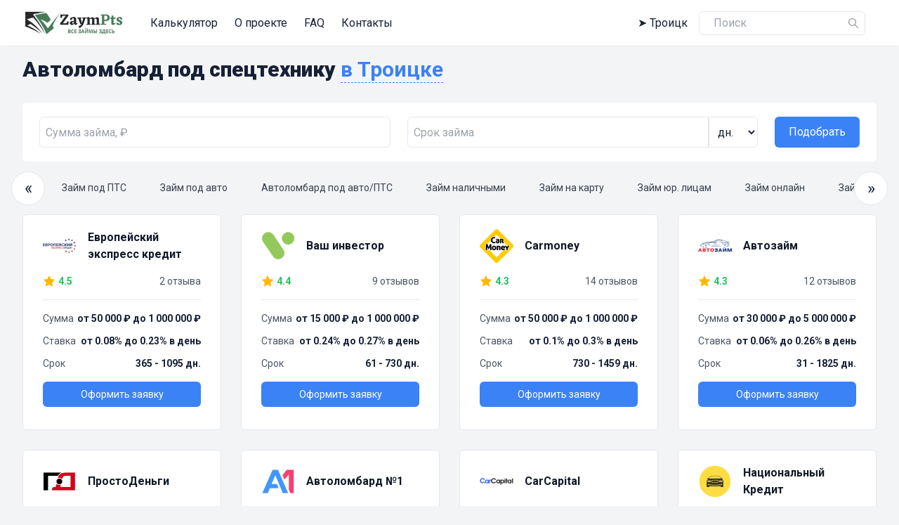

--- FILE ---
content_type: text/html; charset=UTF-8
request_url: https://zaympts.ru/troitsk/avtolombard-pod-speztechniku
body_size: 39703
content:
<!DOCTYPE html>
<html lang="ru">

<head>
    <meta charset="UTF-8">
    <meta name="viewport" content="width=device-width, initial-scale=1.0">
    <meta http-equiv="X-UA-Compatible" content="ie=edge">

            <title>Автоломбарды под залог ПТС в Троицке</title>
        <meta name="description" content="Выбирайте автоломбард под залог ПТС спецтехники на лучших условиях в Троицке. ТС остаётся у вас, кредитная история значения не имеет.">

    <link rel="icon" href="https://zaympts.ru/favicon.png" type="image/svg+xml">

    <link rel="preconnect" href="https://fonts.googleapis.com">
    <link rel="preconnect" href="https://fonts.gstatic.com" crossorigin>
    <link rel="preload" href="https://fonts.googleapis.com/css2?family=Roboto:wght@400;500;700;900&display=swap"
        as="style" onload="this.onload=null;this.rel='stylesheet'">
    <link rel="stylesheet" href="/css/app.css?id=8750d9cf9e3705c8658ea1d6e6845f6d">

    <link rel="stylesheet" href="https://cdnjs.cloudflare.com/ajax/libs/tiny-slider/2.9.4/tiny-slider.css">
    <!--[if (lt IE 9)]><script src="https://cdnjs.cloudflare.com/ajax/libs/tiny-slider/2.9.4/min/tiny-slider.helper.ie8.js"></script><![endif]-->

    <link rel="canonical" href="https://zaympts.ru/troitsk/avtolombard-pod-speztechniku">
    <!-- Google Tag Manager -->
    <script>
        (function(w, d, s, l, i) {
            w[l] = w[l] || [];
            w[l].push({
                'gtm.start': new Date().getTime(),
                event: 'gtm.js'
            });
            var f = d.getElementsByTagName(s)[0],
                j = d.createElement(s),
                dl = l != 'dataLayer' ? '&l=' + l : '';
            j.async = true;
            j.src =
                'https://www.googletagmanager.com/gtm.js?id=' + i + dl;
            f.parentNode.insertBefore(j, f);
        })(window, document, 'script', 'dataLayer', 'GTM-TTBFZGH');
    </script>
    <!-- End Google Tag Manager -->
            <script src="https://www.google.com/recaptcha/api.js?render="></script>
        <script>
            (function () {
                grecaptcha.ready(function () {
                    grecaptcha.execute('', {action: 'submit'}).then(function (token) {
                        let e = document.createElement('input');
                        e.type = 'hidden';
                        e.name = 'recaptcha_response';
                        e.value = token;
                        Array.from(document.querySelectorAll('form')).forEach(function (form) {
                            let input = form.querySelector('input[name=recaptcha_response]');
                            if (input) {
                                input.value = token;
                            } else {
                                form.appendChild(e.cloneNode());
                            }
                        });
                    });
                });
            })();
        </script>
        <style>.grecaptcha-badge{visibility:hidden}</style>
</head>

<body class="bg-gray-100">

    <!-- Google Tag Manager (noscript) -->
    <noscript><iframe src="https://www.googletagmanager.com/ns.html?id=GTM-TTBFZGH" height="0" width="0"
            style="display:none;visibility:hidden"></iframe></noscript>
    <!-- End Google Tag Manager (noscript) -->

    
    <div class="modal fade fixed top-0 left-0 hidden w-full h-full outline-none overflow-x-hidden overflow-y-auto" id="teaser-order-form" tabindex="-1" aria-labelledby="teaser-order-formLabel" aria-modal="true" role="dialog">
    <div class="modal-dialog modal-dialog-centered relative w-auto pointer-events-none">
        <div class="modal-content border-none shadow-lg relative flex flex-col w-full pointer-events-auto bg-white bg-clip-padding rounded-md outline-none text-current">

            <div class="modal-header flex flex-shrink-0 items-center justify-between p-4 border-b border-gray-200 rounded-t-md">
                <h3 class="text-xl font-medium leading-normal text-gray-800" id="teaser-order-formLabel">
                    Заявка во все компании
                </h3>
                <button type="button" class="btn-close box-content w-4 h-4 p-1 text-black border-none rounded-none opacity-50 focus:shadow-none focus:outline-none focus:opacity-100 hover:text-black hover:opacity-75 hover:no-underline" data-bs-dismiss="modal" aria-label="Close"></button>
            </div>

            <div class="modal-body relative p-4">

                
                <form action="https://zaympts.ru/order" method="POST" class="flex justify-center">
                    <input type="hidden" name="_token" value="vFCskcArdibwd97xwoMMtfgtfpL0VsDxF9aKsryL">					<div>
						<div class="flex-shrink-0">
							<img src="/img/teaser-form.png" class="object-contain" style="width:380px;margin-bottom:10px;" alt="Займ под ПТС">
						</div>
                        <div class="flex justify-between gap-3">
                            <div class="form-floating mb-3">
                                <input
                                    type="text"
                                    name="first_name"
                                    id="floatingName"
                                    class="form-control block w-full px-3 py-1.5 text-base font-normal text-gray-700 bg-white bg-clip-padding border border-solid border-gray-300 rounded transition ease-in-out m-0 focus:text-gray-700 focus:bg-white focus:border-blue-600 focus:outline-none"
                                    placeholder="Иван"
                                    required
                                >
                                <label for="floatingName" class="text-gray-700">Имя <span class="text-red-600">*</span></label>
                            </div>
                            <div class="form-floating mb-3">
                                <input
                                    type="text"
                                    name="last_name"
                                    id="floatingLastName"
                                    class="form-control block w-full px-3 py-1.5 text-base font-normal text-gray-700 bg-white bg-clip-padding border border-solid border-gray-300 rounded transition ease-in-out m-0 focus:text-gray-700 focus:bg-white focus:border-blue-600 focus:outline-none"
                                    placeholder="Иванов"
                                >
                                <label for="floatingLastName" class="text-gray-700">Фамилия</label>
                            </div>
                        </div>
                        <div class="form-floating mb-5">
                            <input
                                type="text"
                                name="phone"
                                id="floatingPhone"
                                class="form-control block w-full px-3 py-1.5 text-base font-normal text-gray-700 bg-white bg-clip-padding border border-solid border-gray-300 rounded transition ease-in-out m-0 focus:text-gray-700 focus:bg-white focus:border-blue-600 focus:outline-none"
                                placeholder="Номер телефона"
                                value="+7 ("
                                required
                            >
                            <label for="floatingPhone" class="text-gray-700">Номер телефона <span class="text-red-600">*</span></label>
                        </div>

                       <div class="flex justify-between gap-3 mb-3 items-end">
    <div class="form-floating w-full">
        <input
            type="number"
            name="sum"
            id="floatingSum"
            class="form-control block w-full px-3 py-1.5 text-base font-normal text-gray-700 bg-white bg-clip-padding border border-solid border-gray-300 rounded transition ease-in-out m-0 focus:text-gray-700 focus:bg-white focus:border-blue-600 focus:outline-none"
            placeholder="Сумма займа"
            max="5000000"
            required
        >
        <label for="floatingSum" class="text-gray-700">Сумма займа (₽) <span class="text-red-600">*</span></label>
    </div>
</div>


                        <div class="mb-3 w-full">
                            <input type="text" class="w-0 h-0 invisible absolute -z-10 -left-full" name="captcha_result" value="">
                            <button type="submit" class="inline-block w-full px-7 py-3 bg-blue-600 text-white font-medium text-sm leading-snug uppercase rounded shadow-md hover:bg-blue-700 hover:shadow-lg focus:bg-blue-700 focus:shadow-lg focus:outline-none focus:ring-0 active:bg-blue-800 active:shadow-lg transition duration-150 ease-in-out">
                                Начать подбор
                            </button>
                        </div>
                    </div>
                </form>
            </div>

        </div>
    </div>
</div>
    <header class="bg-white shadow-sm py-2 mb-3">
        <div class="container flex justify-between">
                            <a href="https://zaympts.ru/troitsk">
                            <img src="https://zaympts.ru/img/logo.webp" alt="Логотип zaympts.ru"
                class="text-2xl inline-flex items-center" width="150" height="53">
            </a>

            <nav id="nav-wrapper"
                class="js-nav-close fixed lg:static transition-all ease-linear duration-300 left-full top-0 h-[100vh] w-[100vw] z-50 lg:z-0 lg:flex-grow pl-[25%] lg:pl-0 lg:w-auto lg:h-auto">
                <div class="flex items-center justify-between border-b bg-slate-50 lg:hidden h-12">
                    <div class="text-lg font-bold px-5">Меню сайта</div>
                    <button class="js-nav-close text-2xl leading-none h-full w-12">&times;</button>
                </div>
                <ul
                    class="bg-white lg:bg-transparent h-full py-1 lg:py-0 flex flex-col shadow-lg lg:shadow-none lg:relative lg:flex-row lg:mx-5 lg:w-auto lg:items-center">
                    <li class="lg:h-full"><a href="/calculate"
                            class="w-full h-full flex items-center py-2 px-5 lg:px-3 hover:text-blue-600">Калькулятор</a>
                    </li>
                    <li class="lg:h-full"><a href="/about"
                            class="w-full h-full flex items-center py-2 px-5 lg:px-3 hover:text-blue-600">О проекте</a>
                    </li>
                    <li class="lg:h-full"><a href="/faq"
                            class="w-full h-full flex items-center py-2 px-5 lg:px-3 hover:text-blue-600">FAQ</a></li>
                    <li class="lg:h-full"><a href="/contacts"
                            class="w-full h-full flex items-center py-2 px-5 lg:px-3 hover:text-blue-600">Контакты</a>
                    </li>
                </ul>
            </nav>

                            <button class="mr-4 ml-auto items-center relative hidden md:flex" onclick="showRegionsModal()">
                    ➤&nbsp;<span>Троицк</span>
                </button>
            
            <form  action="https://zaympts.ru/search" method="POST" class="js-search-form relative mr-4 ml-auto items-center relative hidden md:flex" onsubmit="search">
    <input type="search" class="border w-full rounded-md py-1 pl-5 pr-10 bg-transparent focus:bg-white" placeholder="Поиск">
    <button type="submit" aria-label="Name" class="absolute right-[2px] p-2 rounded-md hover:bg-gray-200 transition">
        <svg width="14" height="14">
            <use xlink:href="#i-search" color="#999"></use>
        </svg>
    </button>
    <div class="absolute bg-white rounded-md px-5 top-full left-0 shadow-xl z-10 right-0 md:right-auto md:w-max overflow-hidden hidden">
        <div class="text-sm italic pt-3 text-gray-500">Упоминания найдены на страницах:</div>
        <ul></ul>
    </div>
</form>

            <div class="flex flex-col items-center justify-evenly text-xs ml-auto lg:ml-0">
                                                                                                    </div>

            <button type="button" aria-label="burger-menu" class="js-nav-open ml-5 lg:hidden">
                <span class="block space-y-2">
                    <span class="block w-8 h-0.5 bg-gray-600"></span>
                    <span class="block w-8 h-0.5 bg-gray-600"></span>
                    <span class="block w-8 h-0.5 bg-gray-600"></span>
                </span>
            </button>
        </div>
    </header>

    <div class="container mb-4">
        <form  action="https://zaympts.ru/search" method="POST" class="js-search-form relative ml-auto flex md:hidden items-center relative" onsubmit="search">
    <input type="search" class="border w-full rounded-md py-1 pl-5 pr-10 bg-transparent focus:bg-white" placeholder="Поиск">
    <button type="submit" aria-label="Name" class="absolute right-[2px] p-2 rounded-md hover:bg-gray-200 transition">
        <svg width="14" height="14">
            <use xlink:href="#i-search" color="#999"></use>
        </svg>
    </button>
    <div class="absolute bg-white rounded-md px-5 top-full left-0 shadow-xl z-10 right-0 md:right-auto md:w-max overflow-hidden hidden">
        <div class="text-sm italic pt-3 text-gray-500">Упоминания найдены на страницах:</div>
        <ul></ul>
    </div>
</form>
    </div>

    <script type="application/ld+json">
    {
        "@context": "https://schema.org/",
        "@type": "Product",
        "name": "Автоломбарды под залог ПТС в Троицке",
        "image": "https://zaympts.ru/img/logo.webp",
        "description": "Информация о микрокредитных организациях которые предоставляют самые выгодные займы под залог авто и ПТС в Троицке.",
        "brand": {
            "@type": "Brand",
            "name": "ZaymPTS"
        },
        "offers": {
            "@type": "AggregateOffer",
            "url": "https://zaympts.ru/troitsk/avtolombard-pod-speztechniku",
            "priceCurrency": "RUB",
            "lowPrice": "5000",
            "highPrice": "20000000",
            "offerCount": "36"
        },
        "loanTerm": {
            "@type": "QuantitativeValue",
            "value": "2554",
            "unitCode": "DAY"
        },
        "annualPercentageRate": {
            "@type": "QuantitativeValue",
            "minValue": "3.65",
            "maxValue": "88"
        },
        "aggregateRating": {
            "@type": "AggregateRating",
            "ratingValue": "3.2",
            "bestRating": "5",
            "worstRating": "1.5",
            "ratingCount": "147"
        }
    }
    </script>
<main class="container min-h-[350px]">

    <header class="mb-7">
        <div class="text-3xl leading-3 font-black">
            <h1 class="inline leading-8">
                Автоломбард под спецтехнику

                                <button class="text-blue-500 border-b border-dashed border-b-blue-500 font-bold text-left" onclick="showRegionsModal()">
                    <span class="text-3xl">в
                    Троицке</span>
                </button>
                            </h1>

                    </div>

        <p class="md:w-1/2 mt-4 text-zinc-500 text-sm"></p>
    </header>

        <form method="GET" class="md:flex bg-white rounded-md py-5 px-3 mb-3">
    <div class="px-3 w-full mb-4 md:mb-0">
        <input type="number" class="border border-gray-200 rounded-md w-full h-11 p-2" name="sum" placeholder="Сумма займа, ₽" value="">
    </div>
    <div class="px-3 w-full flex mb-4 md:mb-0">
        <input type="number" name="loan_term" class="border border-r-none w-full border-gray-200 rounded-l-md h-11 p-2 bg-white" placeholder="Срок займа" value="">
        <select name="loan_unit" class="border border-l-none border-gray-200 rounded-r-md h-11 p-2 bg-white">
                                <option value="days">дн.</option>
                                            <option value="months">мес.</option>
                                            <option value="years">лет</option>
                            </select>
    </div>
    <div class="px-3 w-full md:w-auto">
        <button class="rounded-md w-full bg-blue-500 text-white px-5 py-2 h-11 transition-colors duration-300 hover:bg-blue-600">Подобрать</button>
    </div>
</form>

<div class="flex items-center flex-nowrap mb-3 -mx-4">
    <div class="shrink">
        <button type="button" id="nav-pages-prev" class="block rounded-full border bg-white text-center text-2xl leading-none w-12 h-12">&laquo;</button>
    </div>
    
<div class="overflow-hidden">
    <div id="nav-pages" class="flex text-sm text-gray-700">
                <div class="md:flex rounded-md py-2 px-2 mb-2">
            <a href="https://zaympts.ru/troitsk/zaym-pod-pts" class="filter-link">Займ под ПТС</a>
        </div>
                <div class="md:flex rounded-md py-2 px-2 mb-2">
            <a href="https://zaympts.ru/troitsk/zaym-pod-avto" class="filter-link">Займ под авто</a>
        </div>
                <div class="md:flex rounded-md py-2 px-2 mb-2">
            <a href="https://zaympts.ru/troitsk/avtolombard" class="filter-link">Автоломбард под авто/ПТС</a>
        </div>
                <div class="md:flex rounded-md py-2 px-2 mb-2">
            <a href="https://zaympts.ru/troitsk/zaym-nalichnymi-pod-pts" class="filter-link">Займ наличными</a>
        </div>
                <div class="md:flex rounded-md py-2 px-2 mb-2">
            <a href="https://zaympts.ru/troitsk/zaym-na-kartu-pod-pts" class="filter-link">Займ на карту</a>
        </div>
                <div class="md:flex rounded-md py-2 px-2 mb-2">
            <a href="https://zaympts.ru/troitsk/zaym-pod-pts-dlya-ur-liz" class="filter-link">Займ юр. лицам</a>
        </div>
                <div class="md:flex rounded-md py-2 px-2 mb-2">
            <a href="https://zaympts.ru/troitsk/zaym-pod-pts-online" class="filter-link">Займ онлайн</a>
        </div>
                <div class="md:flex rounded-md py-2 px-2 mb-2">
            <a href="https://zaympts.ru/troitsk/zaym-pod-pts-kruglosutochno" class="filter-link">Займ круглосуточно</a>
        </div>
                <div class="md:flex rounded-md py-2 px-2 mb-2">
            <a href="https://zaympts.ru/troitsk/srochniy-zaym-pod-pts" class="filter-link">Срочный займ</a>
        </div>
            </div>
</div>

    <div class="shrink">
        <button type="button" id="nav-pages-next" class="block rounded-full border bg-white text-center text-2xl leading-none w-12 h-12">&raquo;</button>
    </div>
</div>

        <div class="grid sm:grid-cols-2 lg:grid-cols-3 xl:grid-cols-4 gap-7 mb-7">
            <div onclick="window.location.href='https://zaympts.ru/company/eek';" class="card card-scallable">
    <div class="mb-4">
        <div class="flex items-center justify-start h-12">
            <img src="/storage/logos/2d0663c9b7f7830e1632f43d614ba8c8.png" class="h-12 w-12 mr-4 object-contain object-left" alt="Европейский экспресс кредит" width="48" height="48" loading="lazy">
            <strong class="text-gray-900 text-base">Европейский экспресс кредит</strong>
        </div>
        <div class="flex justify-between items-center pt-4">
        <div class="flex items-center">
            <span><svg width="18" height="18" style="color:#ffb800">
            <use xlink:href="#star"></use>
            </svg>
            </span>
                        <div class="rounded-md text-green-500 px-1 font-bold">4.5</div>
                    </div>
        <span class="text-gray-600">2 отзыва</span>
    </div>
        <div class="text-slate-500 text-xs"></div>

        <hr class="my-4">

                <div class="flex justify-between mb-3">
            <span class="text-gray-600">Сумма</span>
                        <b>от 50 000 ₽ до 1 000 000 ₽</b>
                    </div>
        
                <div class="flex justify-between mb-3">
            <span class="text-gray-600">Ставка</span>
                        <b>от 0.08% до 0.23% в день</b>
                    </div>
        
                <div class="flex justify-between mb-3">
            <span class="text-gray-600">Срок</span>
                        <b>365 - 1095 дн.</b>
                    </div>
        
    </div>
    <button type="button" onclick="event.stopPropagation();return false" class="bg-blue-500 rounded-md text-white w-full py-2 mb-3 transition-all duration-300 hover:bg-blue-400" data-bs-toggle="modal" data-bs-target="#modal-form">
        Оформить заявку
    </button>
</div>            <div onclick="window.location.href='https://zaympts.ru/company/vash-investor';" class="card card-scallable">
    <div class="mb-4">
        <div class="flex items-center justify-start h-12">
            <img src="/storage/logos/4ec354a493db57b75c320a8667ea1ee2.png" class="h-12 w-12 mr-4 object-contain object-left" alt="Ваш инвестор" width="48" height="48" loading="lazy">
            <strong class="text-gray-900 text-base">Ваш инвестор</strong>
        </div>
        <div class="flex justify-between items-center pt-4">
        <div class="flex items-center">
            <span><svg width="18" height="18" style="color:#ffb800">
            <use xlink:href="#star"></use>
            </svg>
            </span>
                        <div class="rounded-md text-green-500 px-1 font-bold">4.4</div>
                    </div>
        <span class="text-gray-600">9 отзывов</span>
    </div>
        <div class="text-slate-500 text-xs"></div>

        <hr class="my-4">

                <div class="flex justify-between mb-3">
            <span class="text-gray-600">Сумма</span>
                        <b>от 15 000 ₽ до 1 000 000 ₽</b>
                    </div>
        
                <div class="flex justify-between mb-3">
            <span class="text-gray-600">Ставка</span>
                        <b>от 0.24% до 0.27% в день</b>
                    </div>
        
                <div class="flex justify-between mb-3">
            <span class="text-gray-600">Срок</span>
                        <b>61 - 730 дн.</b>
                    </div>
        
    </div>
    <button type="button" onclick="event.stopPropagation();return false" class="bg-blue-500 rounded-md text-white w-full py-2 mb-3 transition-all duration-300 hover:bg-blue-400" data-bs-toggle="modal" data-bs-target="#modal-form">
        Оформить заявку
    </button>
</div>            <div onclick="window.location.href='https://zaympts.ru/company/carmoney';" class="card card-scallable">
    <div class="mb-4">
        <div class="flex items-center justify-start h-12">
            <img src="/storage/logos/07bc93e6cf9fb6330d017ed6aef3c69a.png" class="h-12 w-12 mr-4 object-contain object-left" alt="Carmoney" width="48" height="48" loading="lazy">
            <strong class="text-gray-900 text-base">Carmoney</strong>
        </div>
        <div class="flex justify-between items-center pt-4">
        <div class="flex items-center">
            <span><svg width="18" height="18" style="color:#ffb800">
            <use xlink:href="#star"></use>
            </svg>
            </span>
                        <div class="rounded-md text-green-500 px-1 font-bold">4.3</div>
                    </div>
        <span class="text-gray-600">14 отзывов</span>
    </div>
        <div class="text-slate-500 text-xs"></div>

        <hr class="my-4">

                <div class="flex justify-between mb-3">
            <span class="text-gray-600">Сумма</span>
                        <b>от 50 000 ₽ до 1 000 000 ₽</b>
                    </div>
        
                <div class="flex justify-between mb-3">
            <span class="text-gray-600">Ставка</span>
                        <b>от 0.1% до 0.3% в день</b>
                    </div>
        
                <div class="flex justify-between mb-3">
            <span class="text-gray-600">Срок</span>
                        <b>730 - 1459 дн.</b>
                    </div>
        
    </div>
    <button type="button" onclick="event.stopPropagation();return false" class="bg-blue-500 rounded-md text-white w-full py-2 mb-3 transition-all duration-300 hover:bg-blue-400" data-bs-toggle="modal" data-bs-target="#modal-form">
        Оформить заявку
    </button>
</div>            <div onclick="window.location.href='https://zaympts.ru/company/carzaem';" class="card card-scallable">
    <div class="mb-4">
        <div class="flex items-center justify-start h-12">
            <img src="/storage/logos/c57ddd8ca010087d70da55f528f5fdd6.png" class="h-12 w-12 mr-4 object-contain object-left" alt="Автозайм" width="48" height="48" loading="lazy">
            <strong class="text-gray-900 text-base">Автозайм</strong>
        </div>
        <div class="flex justify-between items-center pt-4">
        <div class="flex items-center">
            <span><svg width="18" height="18" style="color:#ffb800">
            <use xlink:href="#star"></use>
            </svg>
            </span>
                        <div class="rounded-md text-green-500 px-1 font-bold">4.3</div>
                    </div>
        <span class="text-gray-600">12 отзывов</span>
    </div>
        <div class="text-slate-500 text-xs"></div>

        <hr class="my-4">

                <div class="flex justify-between mb-3">
            <span class="text-gray-600">Сумма</span>
                        <b>от 30 000 ₽ до 5 000 000 ₽</b>
                    </div>
        
                <div class="flex justify-between mb-3">
            <span class="text-gray-600">Ставка</span>
                        <b>от 0.06% до 0.26% в день</b>
                    </div>
        
                <div class="flex justify-between mb-3">
            <span class="text-gray-600">Срок</span>
                        <b>31 - 1825 дн.</b>
                    </div>
        
    </div>
    <button type="button" onclick="event.stopPropagation();return false" class="bg-blue-500 rounded-md text-white w-full py-2 mb-3 transition-all duration-300 hover:bg-blue-400" data-bs-toggle="modal" data-bs-target="#modal-form">
        Оформить заявку
    </button>
</div>            <div onclick="window.location.href='https://zaympts.ru/company/prostodengi';" class="card card-scallable">
    <div class="mb-4">
        <div class="flex items-center justify-start h-12">
            <img src="/storage/logos/eb07dc557277841c4c24baa1c731ed3c.png" class="h-12 w-12 mr-4 object-contain object-left" alt="ПростоДеньги" width="48" height="48" loading="lazy">
            <strong class="text-gray-900 text-base">ПростоДеньги</strong>
        </div>
        <div class="flex justify-between items-center pt-4">
        <div class="flex items-center">
            <span><svg width="18" height="18" style="color:#ffb800">
            <use xlink:href="#star"></use>
            </svg>
            </span>
                        <div class="rounded-md text-orange-500 px-1 font-bold">4.0</div>
                    </div>
        <span class="text-gray-600">1 отзыв</span>
    </div>
        <div class="text-slate-500 text-xs"></div>

        <hr class="my-4">

                <div class="flex justify-between mb-3">
            <span class="text-gray-600">Сумма</span>
                        <b>от 50 000 ₽ до 3 000 000 ₽</b>
                    </div>
        
                <div class="flex justify-between mb-3">
            <span class="text-gray-600">Ставка</span>
                        <b>от 0.05% в день</b>
                    </div>
        
                <div class="flex justify-between mb-3">
            <span class="text-gray-600">Срок</span>
                        <b>30 - 1825 дн.</b>
                    </div>
        
    </div>
    <button type="button" onclick="event.stopPropagation();return false" class="bg-blue-500 rounded-md text-white w-full py-2 mb-3 transition-all duration-300 hover:bg-blue-400" data-bs-toggle="modal" data-bs-target="#modal-form">
        Оформить заявку
    </button>
</div>            <div onclick="window.location.href='https://zaympts.ru/company/a-1';" class="card card-scallable">
    <div class="mb-4">
        <div class="flex items-center justify-start h-12">
            <img src="/storage/logos/5c2ed3bcdaa46b94c8949b2ecd743944.png" class="h-12 w-12 mr-4 object-contain object-left" alt="Автоломбард №1" width="48" height="48" loading="lazy">
            <strong class="text-gray-900 text-base">Автоломбард №1</strong>
        </div>
        <div class="flex justify-between items-center pt-4">
        <div class="flex items-center">
            <span><svg width="18" height="18" style="color:#ffb800">
            <use xlink:href="#star"></use>
            </svg>
            </span>
                        <div class="rounded-md text-orange-500 px-1 font-bold">4.0</div>
                    </div>
        <span class="text-gray-600">2 отзыва</span>
    </div>
        <div class="text-slate-500 text-xs"></div>

        <hr class="my-4">

                <div class="flex justify-between mb-3">
            <span class="text-gray-600">Сумма</span>
                        <b>от 100 000 ₽ до 15 000 000 ₽</b>
                    </div>
        
                <div class="flex justify-between mb-3">
            <span class="text-gray-600">Ставка</span>
                        <b>от 0.13% до 0.19% в день</b>
                    </div>
        
                <div class="flex justify-between mb-3">
            <span class="text-gray-600">Срок</span>
                        <b>60 - 1080 дн.</b>
                    </div>
        
    </div>
    <button type="button" onclick="event.stopPropagation();return false" class="bg-blue-500 rounded-md text-white w-full py-2 mb-3 transition-all duration-300 hover:bg-blue-400" data-bs-toggle="modal" data-bs-target="#modal-form">
        Оформить заявку
    </button>
</div>            <div onclick="window.location.href='https://zaympts.ru/company/car-capital';" class="card card-scallable">
    <div class="mb-4">
        <div class="flex items-center justify-start h-12">
            <img src="/storage/logos/7982f60c6d5c9967ffe24015ac2341c4.png" class="h-12 w-12 mr-4 object-contain object-left" alt="CarCapital" width="48" height="48" loading="lazy">
            <strong class="text-gray-900 text-base">CarCapital</strong>
        </div>
        <div class="flex justify-between items-center pt-4">
        <div class="flex items-center">
            <span><svg width="18" height="18" style="color:#ffb800">
            <use xlink:href="#star"></use>
            </svg>
            </span>
                        <div class="rounded-md text-orange-500 px-1 font-bold">4.0</div>
                    </div>
        <span class="text-gray-600">3 отзыва</span>
    </div>
        <div class="text-slate-500 text-xs"></div>

        <hr class="my-4">

                <div class="flex justify-between mb-3">
            <span class="text-gray-600">Сумма</span>
                        <b>от 50 000 ₽ до 500 000 ₽</b>
                    </div>
        
                <div class="flex justify-between mb-3">
            <span class="text-gray-600">Ставка</span>
                        <b>от 0.07% до 0.26% в день</b>
                    </div>
        
                <div class="flex justify-between mb-3">
            <span class="text-gray-600">Срок</span>
                        <b>60 - 1825 дн.</b>
                    </div>
        
    </div>
    <button type="button" onclick="event.stopPropagation();return false" class="bg-blue-500 rounded-md text-white w-full py-2 mb-3 transition-all duration-300 hover:bg-blue-400" data-bs-toggle="modal" data-bs-target="#modal-form">
        Оформить заявку
    </button>
</div>            <div onclick="window.location.href='https://zaympts.ru/company/nazcredit';" class="card card-scallable">
    <div class="mb-4">
        <div class="flex items-center justify-start h-12">
            <img src="/storage/logos/827209907cbb48d300a2c544659bbe7f.png" class="h-12 w-12 mr-4 object-contain object-left" alt="Национальный Кредит" width="48" height="48" loading="lazy">
            <strong class="text-gray-900 text-base">Национальный Кредит</strong>
        </div>
        <div class="flex justify-between items-center pt-4">
        <div class="flex items-center">
            <span><svg width="18" height="18" style="color:#ffb800">
            <use xlink:href="#star"></use>
            </svg>
            </span>
                        <div class="rounded-md text-orange-500 px-1 font-bold">4.0</div>
                    </div>
        <span class="text-gray-600">4 отзыва</span>
    </div>
        <div class="text-slate-500 text-xs"></div>

        <hr class="my-4">

                <div class="flex justify-between mb-3">
            <span class="text-gray-600">Сумма</span>
                        <b>от 10 000 ₽ до 2 000 000 ₽</b>
                    </div>
        
                <div class="flex justify-between mb-3">
            <span class="text-gray-600">Ставка</span>
                        <b>от 0.07% до 0.25% в день</b>
                    </div>
        
                <div class="flex justify-between mb-3">
            <span class="text-gray-600">Срок</span>
                        <b>30 - 730 дн.</b>
                    </div>
        
    </div>
    <button type="button" onclick="event.stopPropagation();return false" class="bg-blue-500 rounded-md text-white w-full py-2 mb-3 transition-all duration-300 hover:bg-blue-400" data-bs-toggle="modal" data-bs-target="#modal-form">
        Оформить заявку
    </button>
</div>            <div onclick="window.location.href='https://zaympts.ru/company/nkk-lombard';" class="card card-scallable">
    <div class="mb-4">
        <div class="flex items-center justify-start h-12">
            <img src="/storage/logos/53753fedc9140fbe2e2e06cf6a5abb39.png" class="h-12 w-12 mr-4 object-contain object-left" alt="НКК-Ломбард" width="48" height="48" loading="lazy">
            <strong class="text-gray-900 text-base">НКК-Ломбард</strong>
        </div>
        <div class="flex justify-between items-center pt-4">
        <div class="flex items-center">
            <span><svg width="18" height="18" style="color:#ffb800">
            <use xlink:href="#star"></use>
            </svg>
            </span>
                        <div class="rounded-md text-orange-500 px-1 font-bold">4.0</div>
                    </div>
        <span class="text-gray-600">1 отзыв</span>
    </div>
        <div class="text-slate-500 text-xs"></div>

        <hr class="my-4">

                <div class="flex justify-between mb-3">
            <span class="text-gray-600">Сумма</span>
                        <b>от 50 000 ₽ до 20 000 000 ₽</b>
                    </div>
        
                <div class="flex justify-between mb-3">
            <span class="text-gray-600">Ставка</span>
                        <b>от 0.07% до 0.17% в день</b>
                    </div>
        
                <div class="flex justify-between mb-3">
            <span class="text-gray-600">Срок</span>
                        <b>7 - 30 дн.</b>
                    </div>
        
    </div>
    <button type="button" onclick="event.stopPropagation();return false" class="bg-blue-500 rounded-md text-white w-full py-2 mb-3 transition-all duration-300 hover:bg-blue-400" data-bs-toggle="modal" data-bs-target="#modal-form">
        Оформить заявку
    </button>
</div>            <div onclick="window.location.href='https://zaympts.ru/company/avtolombard-38';" class="card card-scallable">
    <div class="mb-4">
        <div class="flex items-center justify-start h-12">
            <img src="/storage/logos/4e2f33851b47768f255992168a323f13.png" class="h-12 w-12 mr-4 object-contain object-left" alt="Автоломбард-38" width="48" height="48" loading="lazy">
            <strong class="text-gray-900 text-base">Автоломбард-38</strong>
        </div>
        <div class="flex justify-between items-center pt-4">
        <div class="flex items-center">
            <span><svg width="18" height="18" style="color:#ffb800">
            <use xlink:href="#star"></use>
            </svg>
            </span>
                        <div class="rounded-md text-orange-500 px-1 font-bold">4.0</div>
                    </div>
        <span class="text-gray-600">1 отзыв</span>
    </div>
        <div class="text-slate-500 text-xs"></div>

        <hr class="my-4">

                <div class="flex justify-between mb-3">
            <span class="text-gray-600">Сумма</span>
                        <b>от 50 000 ₽ до 5 000 000 ₽</b>
                    </div>
        
                <div class="flex justify-between mb-3">
            <span class="text-gray-600">Ставка</span>
                        <b>от 0.07% до 0.3% в день</b>
                    </div>
        
                <div class="flex justify-between mb-3">
            <span class="text-gray-600">Срок</span>
                        <b>1 - 1080 дн.</b>
                    </div>
        
    </div>
    <button type="button" onclick="event.stopPropagation();return false" class="bg-blue-500 rounded-md text-white w-full py-2 mb-3 transition-all duration-300 hover:bg-blue-400" data-bs-toggle="modal" data-bs-target="#modal-form">
        Оформить заявку
    </button>
</div>            <div onclick="window.location.href='https://zaympts.ru/company/cashdrive';" class="card card-scallable">
    <div class="mb-4">
        <div class="flex items-center justify-start h-12">
            <img src="/storage/logos/362c40dc24178cc0806b0806ca25382d.png" class="h-12 w-12 mr-4 object-contain object-left" alt="Cashdrive" width="48" height="48" loading="lazy">
            <strong class="text-gray-900 text-base">Cashdrive</strong>
        </div>
        <div class="flex justify-between items-center pt-4">
        <div class="flex items-center">
            <span><svg width="18" height="18" style="color:#ffb800">
            <use xlink:href="#star"></use>
            </svg>
            </span>
                        <div class="rounded-md text-orange-500 px-1 font-bold">3.8</div>
                    </div>
        <span class="text-gray-600">14 отзывов</span>
    </div>
        <div class="text-slate-500 text-xs"></div>

        <hr class="my-4">

                <div class="flex justify-between mb-3">
            <span class="text-gray-600">Сумма</span>
                        <b>от 20 000 ₽ до 1 000 000 ₽</b>
                    </div>
        
                <div class="flex justify-between mb-3">
            <span class="text-gray-600">Ставка</span>
                        <b>от 0.04% до 0.32% в день</b>
                    </div>
        
                <div class="flex justify-between mb-3">
            <span class="text-gray-600">Срок</span>
                        <b>91 - 2554 дн.</b>
                    </div>
        
    </div>
    <button type="button" onclick="event.stopPropagation();return false" class="bg-blue-500 rounded-md text-white w-full py-2 mb-3 transition-all duration-300 hover:bg-blue-400" data-bs-toggle="modal" data-bs-target="#modal-form">
        Оформить заявку
    </button>
</div>            <div onclick="window.location.href='https://zaympts.ru/company/cashmotor';" class="card card-scallable">
    <div class="mb-4">
        <div class="flex items-center justify-start h-12">
            <img src="/storage/logos/7fcc95210d4b6b1ab08273bf823b5ca1.png" class="h-12 w-12 mr-4 object-contain object-left" alt="Cashmotor" width="48" height="48" loading="lazy">
            <strong class="text-gray-900 text-base">Cashmotor</strong>
        </div>
        <div class="flex justify-between items-center pt-4">
        <div class="flex items-center">
            <span><svg width="18" height="18" style="color:#ffb800">
            <use xlink:href="#star"></use>
            </svg>
            </span>
                        <div class="rounded-md text-orange-500 px-1 font-bold">3.7</div>
                    </div>
        <span class="text-gray-600">9 отзывов</span>
    </div>
        <div class="text-slate-500 text-xs"></div>

        <hr class="my-4">

                <div class="flex justify-between mb-3">
            <span class="text-gray-600">Сумма</span>
                        <b>от 50 000 ₽ до 1 000 000 ₽</b>
                    </div>
        
                <div class="flex justify-between mb-3">
            <span class="text-gray-600">Ставка</span>
                        <b>от 0.08% до 0.2% в день</b>
                    </div>
        
                <div class="flex justify-between mb-3">
            <span class="text-gray-600">Срок</span>
                        <b>61 - 1095 дн.</b>
                    </div>
        
    </div>
    <button type="button" onclick="event.stopPropagation();return false" class="bg-blue-500 rounded-md text-white w-full py-2 mb-3 transition-all duration-300 hover:bg-blue-400" data-bs-toggle="modal" data-bs-target="#modal-form">
        Оформить заявку
    </button>
</div>            <div onclick="window.location.href='https://zaympts.ru/company/automoney';" class="card card-scallable">
    <div class="mb-4">
        <div class="flex items-center justify-start h-12">
            <img src="/storage/logos/a36456dd2f86eec97007a7c53a6365c2.png" class="h-12 w-12 mr-4 object-contain object-left" alt="Автомани" width="48" height="48" loading="lazy">
            <strong class="text-gray-900 text-base">Автомани</strong>
        </div>
        <div class="flex justify-between items-center pt-4">
        <div class="flex items-center">
            <span><svg width="18" height="18" style="color:#ffb800">
            <use xlink:href="#star"></use>
            </svg>
            </span>
                        <div class="rounded-md text-orange-500 px-1 font-bold">3.7</div>
                    </div>
        <span class="text-gray-600">3 отзыва</span>
    </div>
        <div class="text-slate-500 text-xs"></div>

        <hr class="my-4">

                <div class="flex justify-between mb-3">
            <span class="text-gray-600">Сумма</span>
                        <b>от 20 000 ₽ до 1 000 000 ₽</b>
                    </div>
        
                <div class="flex justify-between mb-3">
            <span class="text-gray-600">Ставка</span>
                        <b>от 0.13% до 0.27% в день</b>
                    </div>
        
                <div class="flex justify-between mb-3">
            <span class="text-gray-600">Срок</span>
                        <b>10 - 30 дн.</b>
                    </div>
        
    </div>
    <button type="button" onclick="event.stopPropagation();return false" class="bg-blue-500 rounded-md text-white w-full py-2 mb-3 transition-all duration-300 hover:bg-blue-400" data-bs-toggle="modal" data-bs-target="#modal-form">
        Оформить заявку
    </button>
</div>            <div onclick="window.location.href='https://zaympts.ru/company/mollavtolombard';" class="card card-scallable">
    <div class="mb-4">
        <div class="flex items-center justify-start h-12">
            <img src="/storage/logos/119292245009dd3cf96761342a4856b2.png" class="h-12 w-12 mr-4 object-contain object-left" alt="Молл Автоломбард" width="48" height="48" loading="lazy">
            <strong class="text-gray-900 text-base">Молл Автоломбард</strong>
        </div>
        <div class="flex justify-between items-center pt-4">
        <div class="flex items-center">
            <span><svg width="18" height="18" style="color:#ffb800">
            <use xlink:href="#star"></use>
            </svg>
            </span>
                        <div class="rounded-md text-orange-500 px-1 font-bold">3.5</div>
                    </div>
        <span class="text-gray-600">2 отзыва</span>
    </div>
        <div class="text-slate-500 text-xs"></div>

        <hr class="my-4">

                <div class="flex justify-between mb-3">
            <span class="text-gray-600">Сумма</span>
                        <b>от 30 000 ₽ до 3 000 000 ₽</b>
                    </div>
        
                <div class="flex justify-between mb-3">
            <span class="text-gray-600">Ставка</span>
                        <b>от 0.23% до 0.23% в день</b>
                    </div>
        
                <div class="flex justify-between mb-3">
            <span class="text-gray-600">Срок</span>
                        <b>30 - 1095 дн.</b>
                    </div>
        
    </div>
    <button type="button" onclick="event.stopPropagation();return false" class="bg-blue-500 rounded-md text-white w-full py-2 mb-3 transition-all duration-300 hover:bg-blue-400" data-bs-toggle="modal" data-bs-target="#modal-form">
        Оформить заявку
    </button>
</div>            <div onclick="window.location.href='https://zaympts.ru/company/zigzag-money';" class="card card-scallable">
    <div class="mb-4">
        <div class="flex items-center justify-start h-12">
            <img src="/storage/logos/a12f25af35ff1467b05382f6aedd1685.png" class="h-12 w-12 mr-4 object-contain object-left" alt="Zigzag Money" width="48" height="48" loading="lazy">
            <strong class="text-gray-900 text-base">Zigzag Money</strong>
        </div>
        <div class="flex justify-between items-center pt-4">
        <div class="flex items-center">
            <span><svg width="18" height="18" style="color:#ffb800">
            <use xlink:href="#star"></use>
            </svg>
            </span>
                        <div class="rounded-md text-red-700 px-1 font-bold">3.3</div>
                    </div>
        <span class="text-gray-600">7 отзывов</span>
    </div>
        <div class="text-slate-500 text-xs"></div>

        <hr class="my-4">

                <div class="flex justify-between mb-3">
            <span class="text-gray-600">Сумма</span>
                        <b>от 100 000 ₽ до 500 000 ₽</b>
                    </div>
        
                <div class="flex justify-between mb-3">
            <span class="text-gray-600">Ставка</span>
                        <b>от 0.23% в день</b>
                    </div>
        
                <div class="flex justify-between mb-3">
            <span class="text-gray-600">Срок</span>
                        <b>5 - 365 дн.</b>
                    </div>
        
    </div>
    <button type="button" onclick="event.stopPropagation();return false" class="bg-blue-500 rounded-md text-white w-full py-2 mb-3 transition-all duration-300 hover:bg-blue-400" data-bs-toggle="modal" data-bs-target="#modal-form">
        Оформить заявку
    </button>
</div>            <div onclick="window.location.href='https://zaympts.ru/company/vyruchka';" class="card card-scallable">
    <div class="mb-4">
        <div class="flex items-center justify-start h-12">
            <img src="/storage/logos/80b9d9fe7ed511897ecc6ac55b421b14.png" class="h-12 w-12 mr-4 object-contain object-left" alt="Выручка" width="48" height="48" loading="lazy">
            <strong class="text-gray-900 text-base">Выручка</strong>
        </div>
        <div class="flex justify-between items-center pt-4">
        <div class="flex items-center">
            <span><svg width="18" height="18" style="color:#ffb800">
            <use xlink:href="#star"></use>
            </svg>
            </span>
                        <div class="rounded-md text-red-700 px-1 font-bold">3.3</div>
                    </div>
        <span class="text-gray-600">3 отзыва</span>
    </div>
        <div class="text-slate-500 text-xs"></div>

        <hr class="my-4">

                <div class="flex justify-between mb-3">
            <span class="text-gray-600">Сумма</span>
                        <b>от 30 000 ₽ до 300 000 ₽</b>
                    </div>
        
                <div class="flex justify-between mb-3">
            <span class="text-gray-600">Ставка</span>
                        <b>от 0.19% до 0.23% в день</b>
                    </div>
        
                <div class="flex justify-between mb-3">
            <span class="text-gray-600">Срок</span>
                        <b>1 - 546 дн.</b>
                    </div>
        
    </div>
    <button type="button" onclick="event.stopPropagation();return false" class="bg-blue-500 rounded-md text-white w-full py-2 mb-3 transition-all duration-300 hover:bg-blue-400" data-bs-toggle="modal" data-bs-target="#modal-form">
        Оформить заявку
    </button>
</div>            <div onclick="window.location.href='https://zaympts.ru/company/denga';" class="card card-scallable">
    <div class="mb-4">
        <div class="flex items-center justify-start h-12">
            <img src="/storage/logos/00be44fd9e6adb3499d8b29277c6a0ac.png" class="h-12 w-12 mr-4 object-contain object-left" alt="Деньга" width="48" height="48" loading="lazy">
            <strong class="text-gray-900 text-base">Деньга</strong>
        </div>
        <div class="flex justify-between items-center pt-4">
        <div class="flex items-center">
            <span><svg width="18" height="18" style="color:#ffb800">
            <use xlink:href="#star"></use>
            </svg>
            </span>
                        <div class="rounded-md text-red-700 px-1 font-bold">3.0</div>
                    </div>
        <span class="text-gray-600">2 отзыва</span>
    </div>
        <div class="text-slate-500 text-xs"></div>

        <hr class="my-4">

                <div class="flex justify-between mb-3">
            <span class="text-gray-600">Сумма</span>
                        <b>от 30 000 ₽ до 1 000 000 ₽</b>
                    </div>
        
                <div class="flex justify-between mb-3">
            <span class="text-gray-600">Ставка</span>
                        <b>от 0.07% в день</b>
                    </div>
        
                <div class="flex justify-between mb-3">
            <span class="text-gray-600">Срок</span>
                        <b>365 - 1825 дн.</b>
                    </div>
        
    </div>
    <button type="button" onclick="event.stopPropagation();return false" class="bg-blue-500 rounded-md text-white w-full py-2 mb-3 transition-all duration-300 hover:bg-blue-400" data-bs-toggle="modal" data-bs-target="#modal-form">
        Оформить заявку
    </button>
</div>            <div onclick="window.location.href='https://zaympts.ru/company/rosavtodengi';" class="card card-scallable">
    <div class="mb-4">
        <div class="flex items-center justify-start h-12">
            <img src="/storage/logos/d21bf12ad439110d0d6d1d2025cd237a.png" class="h-12 w-12 mr-4 object-contain object-left" alt="РосАвтоДеньги" width="48" height="48" loading="lazy">
            <strong class="text-gray-900 text-base">РосАвтоДеньги</strong>
        </div>
        <div class="flex justify-between items-center pt-4">
        <div class="flex items-center">
            <span><svg width="18" height="18" style="color:#ffb800">
            <use xlink:href="#star"></use>
            </svg>
            </span>
                        <div class="rounded-md text-red-700 px-1 font-bold">3.0</div>
                    </div>
        <span class="text-gray-600">2 отзыва</span>
    </div>
        <div class="text-slate-500 text-xs"></div>

        <hr class="my-4">

                <div class="flex justify-between mb-3">
            <span class="text-gray-600">Сумма</span>
                        <b>от 20 000 ₽ до 500 000 ₽</b>
                    </div>
        
                <div class="flex justify-between mb-3">
            <span class="text-gray-600">Ставка</span>
                        <b>от 0.1% до 0.26% в день</b>
                    </div>
        
                <div class="flex justify-between mb-3">
            <span class="text-gray-600">Срок</span>
                        <b>90 - 1080 дн.</b>
                    </div>
        
    </div>
    <button type="button" onclick="event.stopPropagation();return false" class="bg-blue-500 rounded-md text-white w-full py-2 mb-3 transition-all duration-300 hover:bg-blue-400" data-bs-toggle="modal" data-bs-target="#modal-form">
        Оформить заявку
    </button>
</div>            <div onclick="window.location.href='https://zaympts.ru/company/bystrodengi';" class="card card-scallable">
    <div class="mb-4">
        <div class="flex items-center justify-start h-12">
            <img src="/storage/logos/b21fa25f80be3b9419750493ca9f3640.png" class="h-12 w-12 mr-4 object-contain object-left" alt="Быстроденьги" width="48" height="48" loading="lazy">
            <strong class="text-gray-900 text-base">Быстроденьги</strong>
        </div>
        <div class="flex justify-between items-center pt-4">
        <div class="flex items-center">
            <span><svg width="18" height="18" style="color:#ffb800">
            <use xlink:href="#star"></use>
            </svg>
            </span>
                        <div class="rounded-md text-red-700 px-1 font-bold">3.0</div>
                    </div>
        <span class="text-gray-600">7 отзывов</span>
    </div>
        <div class="text-slate-500 text-xs"></div>

        <hr class="my-4">

                <div class="flex justify-between mb-3">
            <span class="text-gray-600">Сумма</span>
                        <b>от 50 000 ₽ до 1 000 000 ₽</b>
                    </div>
        
                <div class="flex justify-between mb-3">
            <span class="text-gray-600">Ставка</span>
                        <b>от 0.08% до 0.24% в день</b>
                    </div>
        
                <div class="flex justify-between mb-3">
            <span class="text-gray-600">Срок</span>
                        <b>90 - 1080 дн.</b>
                    </div>
        
    </div>
    <button type="button" onclick="event.stopPropagation();return false" class="bg-blue-500 rounded-md text-white w-full py-2 mb-3 transition-all duration-300 hover:bg-blue-400" data-bs-toggle="modal" data-bs-target="#modal-form">
        Оформить заявку
    </button>
</div>            <div onclick="window.location.href='https://zaympts.ru/company/vzaimodeystvie';" class="card card-scallable">
    <div class="mb-4">
        <div class="flex items-center justify-start h-12">
            <img src="/storage/logos/fbc36b2a4bfc4927211eef18017b0b53.png" class="h-12 w-12 mr-4 object-contain object-left" alt="Взаимодействие" width="48" height="48" loading="lazy">
            <strong class="text-gray-900 text-base">Взаимодействие</strong>
        </div>
        <div class="flex justify-between items-center pt-4">
        <div class="flex items-center">
            <span><svg width="18" height="18" style="color:#ffb800">
            <use xlink:href="#star"></use>
            </svg>
            </span>
                        <div class="rounded-md text-red-700 px-1 font-bold">3.0</div>
                    </div>
        <span class="text-gray-600">2 отзыва</span>
    </div>
        <div class="text-slate-500 text-xs"></div>

        <hr class="my-4">

                <div class="flex justify-between mb-3">
            <span class="text-gray-600">Сумма</span>
                        <b>от 20 000 ₽ до 5 000 000 ₽</b>
                    </div>
        
                <div class="flex justify-between mb-3">
            <span class="text-gray-600">Ставка</span>
                        <b>от 0.08% до 0.27% в день</b>
                    </div>
        
                <div class="flex justify-between mb-3">
            <span class="text-gray-600">Срок</span>
                        <b>90 - 1080 дн.</b>
                    </div>
        
    </div>
    <button type="button" onclick="event.stopPropagation();return false" class="bg-blue-500 rounded-md text-white w-full py-2 mb-3 transition-all duration-300 hover:bg-blue-400" data-bs-toggle="modal" data-bs-target="#modal-form">
        Оформить заявку
    </button>
</div>            <div onclick="window.location.href='https://zaympts.ru/company/money-capital';" class="card card-scallable">
    <div class="mb-4">
        <div class="flex items-center justify-start h-12">
            <img src="/storage/logos/9b2ddff30ab88d1dc11b8c0fd93c72c2.png" class="h-12 w-12 mr-4 object-contain object-left" alt="Мани Капитал" width="48" height="48" loading="lazy">
            <strong class="text-gray-900 text-base">Мани Капитал</strong>
        </div>
        <div class="flex justify-between items-center pt-4">
        <div class="flex items-center">
            <span><svg width="18" height="18" style="color:#ffb800">
            <use xlink:href="#star"></use>
            </svg>
            </span>
                        <div class="rounded-md text-red-700 px-1 font-bold">3.0</div>
                    </div>
        <span class="text-gray-600">3 отзыва</span>
    </div>
        <div class="text-slate-500 text-xs"></div>

        <hr class="my-4">

                <div class="flex justify-between mb-3">
            <span class="text-gray-600">Сумма</span>
                        <b>от 200 001 ₽ до 3 000 000 ₽</b>
                    </div>
        
                <div class="flex justify-between mb-3">
            <span class="text-gray-600">Ставка</span>
                        <b>от 0.11% до 1% в день</b>
                    </div>
        
                <div class="flex justify-between mb-3">
            <span class="text-gray-600">Срок</span>
                        <b>243 - 730 дн.</b>
                    </div>
        
    </div>
    <button type="button" onclick="event.stopPropagation();return false" class="bg-blue-500 rounded-md text-white w-full py-2 mb-3 transition-all duration-300 hover:bg-blue-400" data-bs-toggle="modal" data-bs-target="#modal-form">
        Оформить заявку
    </button>
</div>            <div onclick="window.location.href='https://zaympts.ru/company/avtozalog';" class="card card-scallable">
    <div class="mb-4">
        <div class="flex items-center justify-start h-12">
            <img src="/storage/logos/e648ceebbe751795bd8bbaa723bcc2b9.png" class="h-12 w-12 mr-4 object-contain object-left" alt="Автозалог" width="48" height="48" loading="lazy">
            <strong class="text-gray-900 text-base">Автозалог</strong>
        </div>
        <div class="flex justify-between items-center pt-4">
        <div class="flex items-center">
            <span><svg width="18" height="18" style="color:#ffb800">
            <use xlink:href="#star"></use>
            </svg>
            </span>
                        <div class="rounded-md text-red-700 px-1 font-bold">3.0</div>
                    </div>
        <span class="text-gray-600">2 отзыва</span>
    </div>
        <div class="text-slate-500 text-xs"></div>

        <hr class="my-4">

                <div class="flex justify-between mb-3">
            <span class="text-gray-600">Сумма</span>
                        <b>от 50 000 ₽ до 10 000 000 ₽</b>
                    </div>
        
                <div class="flex justify-between mb-3">
            <span class="text-gray-600">Ставка</span>
                        <b>от 0.1% до 0.23% в день</b>
                    </div>
        
                <div class="flex justify-between mb-3">
            <span class="text-gray-600">Срок</span>
                        <b>60 - 1080 дн.</b>
                    </div>
        
    </div>
    <button type="button" onclick="event.stopPropagation();return false" class="bg-blue-500 rounded-md text-white w-full py-2 mb-3 transition-all duration-300 hover:bg-blue-400" data-bs-toggle="modal" data-bs-target="#modal-form">
        Оформить заявку
    </button>
</div>            <div onclick="window.location.href='https://zaympts.ru/company/sp-finans';" class="card card-scallable">
    <div class="mb-4">
        <div class="flex items-center justify-start h-12">
            <img src="/storage/logos/1d39ac166295aa807c835922b3ccfdc1.png" class="h-12 w-12 mr-4 object-contain object-left" alt="SPFinans" width="48" height="48" loading="lazy">
            <strong class="text-gray-900 text-base">SPFinans</strong>
        </div>
        <div class="flex justify-between items-center pt-4">
        <div class="flex items-center">
            <span><svg width="18" height="18" style="color:#ffb800">
            <use xlink:href="#star"></use>
            </svg>
            </span>
                        <div class="rounded-md text-red-700 px-1 font-bold">3.0</div>
                    </div>
        <span class="text-gray-600">2 отзыва</span>
    </div>
        <div class="text-slate-500 text-xs"></div>

        <hr class="my-4">

                <div class="flex justify-between mb-3">
            <span class="text-gray-600">Сумма</span>
                        <b>от 30 000 ₽ до 3 000 000 ₽</b>
                    </div>
        
                <div class="flex justify-between mb-3">
            <span class="text-gray-600">Ставка</span>
                        <b>от 0.1% до 0.5% в день</b>
                    </div>
        
                <div class="flex justify-between mb-3">
            <span class="text-gray-600">Срок</span>
                        <b>1 - 365 дн.</b>
                    </div>
        
    </div>
    <button type="button" onclick="event.stopPropagation();return false" class="bg-blue-500 rounded-md text-white w-full py-2 mb-3 transition-all duration-300 hover:bg-blue-400" data-bs-toggle="modal" data-bs-target="#modal-form">
        Оформить заявку
    </button>
</div>            <div onclick="window.location.href='https://zaympts.ru/company/baybol';" class="card card-scallable">
    <div class="mb-4">
        <div class="flex items-center justify-start h-12">
            <img src="/storage/logos/5804f6deb2b36dc0b549661de35bb738.png" class="h-12 w-12 mr-4 object-contain object-left" alt="Байбол" width="48" height="48" loading="lazy">
            <strong class="text-gray-900 text-base">Байбол</strong>
        </div>
        <div class="flex justify-between items-center pt-4">
        <div class="flex items-center">
            <span><svg width="18" height="18" style="color:#ffb800">
            <use xlink:href="#star"></use>
            </svg>
            </span>
                        <div class="rounded-md text-red-700 px-1 font-bold">3.0</div>
                    </div>
        <span class="text-gray-600">2 отзыва</span>
    </div>
        <div class="text-slate-500 text-xs"></div>

        <hr class="my-4">

                <div class="flex justify-between mb-3">
            <span class="text-gray-600">Сумма</span>
                        <b>от 50 000 ₽ до 500 000 ₽</b>
                    </div>
        
                <div class="flex justify-between mb-3">
            <span class="text-gray-600">Ставка</span>
                        <b>от 0.26% в день</b>
                    </div>
        
                <div class="flex justify-between mb-3">
            <span class="text-gray-600">Срок</span>
                        <b>181 - 730 дн.</b>
                    </div>
        
    </div>
    <button type="button" onclick="event.stopPropagation();return false" class="bg-blue-500 rounded-md text-white w-full py-2 mb-3 transition-all duration-300 hover:bg-blue-400" data-bs-toggle="modal" data-bs-target="#modal-form">
        Оформить заявку
    </button>
</div>            <div onclick="window.location.href='https://zaympts.ru/company/drivezaym';" class="card card-scallable">
    <div class="mb-4">
        <div class="flex items-center justify-start h-12">
            <img src="/storage/logos/aa0be12827bf7102c6f8a06f354a7db5.png" class="h-12 w-12 mr-4 object-contain object-left" alt="Драйвзайм" width="48" height="48" loading="lazy">
            <strong class="text-gray-900 text-base">Драйвзайм</strong>
        </div>
        <div class="flex justify-between items-center pt-4">
        <div class="flex items-center">
            <span><svg width="18" height="18" style="color:#ffb800">
            <use xlink:href="#star"></use>
            </svg>
            </span>
                        <div class="rounded-md text-red-700 px-1 font-bold">2.8</div>
                    </div>
        <span class="text-gray-600">4 отзыва</span>
    </div>
        <div class="text-slate-500 text-xs"></div>

        <hr class="my-4">

                <div class="flex justify-between mb-3">
            <span class="text-gray-600">Сумма</span>
                        <b>от 15 000 ₽ до 3 000 000 ₽</b>
                    </div>
        
                <div class="flex justify-between mb-3">
            <span class="text-gray-600">Ставка</span>
                        <b>от 0.07% до 0.25% в день</b>
                    </div>
        
                <div class="flex justify-between mb-3">
            <span class="text-gray-600">Срок</span>
                        <b>60 - 1095 дн.</b>
                    </div>
        
    </div>
    <button type="button" onclick="event.stopPropagation();return false" class="bg-blue-500 rounded-md text-white w-full py-2 mb-3 transition-all duration-300 hover:bg-blue-400" data-bs-toggle="modal" data-bs-target="#modal-form">
        Оформить заявку
    </button>
</div>            <div onclick="window.location.href='https://zaympts.ru/company/zapravlyaem-dengami';" class="card card-scallable">
    <div class="mb-4">
        <div class="flex items-center justify-start h-12">
            <img src="/storage/logos/c869eb7747491065dcb9a12e72e5288b.png" class="h-12 w-12 mr-4 object-contain object-left" alt="Заправляем деньгами" width="48" height="48" loading="lazy">
            <strong class="text-gray-900 text-base">Заправляем деньгами</strong>
        </div>
        <div class="flex justify-between items-center pt-4">
        <div class="flex items-center">
            <span><svg width="18" height="18" style="color:#ffb800">
            <use xlink:href="#star"></use>
            </svg>
            </span>
                        <div class="rounded-md text-red-700 px-1 font-bold">2.7</div>
                    </div>
        <span class="text-gray-600">6 отзывов</span>
    </div>
        <div class="text-slate-500 text-xs"></div>

        <hr class="my-4">

                <div class="flex justify-between mb-3">
            <span class="text-gray-600">Сумма</span>
                        <b>от 10 000 ₽ до 500 000 ₽</b>
                    </div>
        
                <div class="flex justify-between mb-3">
            <span class="text-gray-600">Ставка</span>
                        <b>от 0.01% до 0.28% в день</b>
                    </div>
        
                <div class="flex justify-between mb-3">
            <span class="text-gray-600">Срок</span>
                        <b>30 - 365 дн.</b>
                    </div>
        
    </div>
    <button type="button" onclick="event.stopPropagation();return false" class="bg-blue-500 rounded-md text-white w-full py-2 mb-3 transition-all duration-300 hover:bg-blue-400" data-bs-toggle="modal" data-bs-target="#modal-form">
        Оформить заявку
    </button>
</div>            <div onclick="window.location.href='https://zaympts.ru/company/credit-club';" class="card card-scallable">
    <div class="mb-4">
        <div class="flex items-center justify-start h-12">
            <img src="/storage/logos/82a6246cee07967ab0747b1f39d8e51a.png" class="h-12 w-12 mr-4 object-contain object-left" alt="Credit.club" width="48" height="48" loading="lazy">
            <strong class="text-gray-900 text-base">Credit.club</strong>
        </div>
        <div class="flex justify-between items-center pt-4">
        <div class="flex items-center">
            <span><svg width="18" height="18" style="color:#ffb800">
            <use xlink:href="#star"></use>
            </svg>
            </span>
                        <div class="rounded-md text-red-700 px-1 font-bold">2.7</div>
                    </div>
        <span class="text-gray-600">3 отзыва</span>
    </div>
        <div class="text-slate-500 text-xs"></div>

        <hr class="my-4">

                <div class="flex justify-between mb-3">
            <span class="text-gray-600">Сумма</span>
                        <b>от 100 000 ₽ до 500 000 ₽</b>
                    </div>
        
                <div class="flex justify-between mb-3">
            <span class="text-gray-600">Ставка</span>
                        <b>от 0.03% до 0.27% в день</b>
                    </div>
        
                <div class="flex justify-between mb-3">
            <span class="text-gray-600">Срок</span>
                        <b>30 - 1095 дн.</b>
                    </div>
        
    </div>
    <button type="button" onclick="event.stopPropagation();return false" class="bg-blue-500 rounded-md text-white w-full py-2 mb-3 transition-all duration-300 hover:bg-blue-400" data-bs-toggle="modal" data-bs-target="#modal-form">
        Оформить заявку
    </button>
</div>            <div onclick="window.location.href='https://zaympts.ru/company/atlantavto';" class="card card-scallable">
    <div class="mb-4">
        <div class="flex items-center justify-start h-12">
            <img src="/storage/logos/0f51fb2ec3f0b0da642c144a82ed1bf1.png" class="h-12 w-12 mr-4 object-contain object-left" alt="Атлантавто" width="48" height="48" loading="lazy">
            <strong class="text-gray-900 text-base">Атлантавто</strong>
        </div>
        <div class="flex justify-between items-center pt-4">
        <div class="flex items-center">
            <span><svg width="18" height="18" style="color:#ffb800">
            <use xlink:href="#star"></use>
            </svg>
            </span>
                        <div class="rounded-md text-red-700 px-1 font-bold">2.5</div>
                    </div>
        <span class="text-gray-600">2 отзыва</span>
    </div>
        <div class="text-slate-500 text-xs"></div>

        <hr class="my-4">

                <div class="flex justify-between mb-3">
            <span class="text-gray-600">Сумма</span>
                        <b>от 30 000 ₽ до 3 000 000 ₽</b>
                    </div>
        
                <div class="flex justify-between mb-3">
            <span class="text-gray-600">Ставка</span>
                        <b>от 0.05% до 0.25% в день</b>
                    </div>
        
                <div class="flex justify-between mb-3">
            <span class="text-gray-600">Срок</span>
                        <b>30 - 1080 дн.</b>
                    </div>
        
    </div>
    <button type="button" onclick="event.stopPropagation();return false" class="bg-blue-500 rounded-md text-white w-full py-2 mb-3 transition-all duration-300 hover:bg-blue-400" data-bs-toggle="modal" data-bs-target="#modal-form">
        Оформить заявку
    </button>
</div>            <div onclick="window.location.href='https://zaympts.ru/company/caranga';" class="card card-scallable">
    <div class="mb-4">
        <div class="flex items-center justify-start h-12">
            <img src="/storage/logos/45a845569ac14361e0b51077bc9b6d8e.png" class="h-12 w-12 mr-4 object-contain object-left" alt="Caranga" width="48" height="48" loading="lazy">
            <strong class="text-gray-900 text-base">Caranga</strong>
        </div>
        <div class="flex justify-between items-center pt-4">
        <div class="flex items-center">
            <span><svg width="18" height="18" style="color:#ffb800">
            <use xlink:href="#star"></use>
            </svg>
            </span>
                        <div class="rounded-md text-red-700 px-1 font-bold">2.5</div>
                    </div>
        <span class="text-gray-600">2 отзыва</span>
    </div>
        <div class="text-slate-500 text-xs"></div>

        <hr class="my-4">

                <div class="flex justify-between mb-3">
            <span class="text-gray-600">Сумма</span>
                        <b>от 50 000 ₽ до 500 000 ₽</b>
                    </div>
        
                <div class="flex justify-between mb-3">
            <span class="text-gray-600">Ставка</span>
                        <b>от 0.09% до 0.23% в день</b>
                    </div>
        
                <div class="flex justify-between mb-3">
            <span class="text-gray-600">Срок</span>
                        <b>210 - 390 дн.</b>
                    </div>
        
    </div>
    <button type="button" onclick="event.stopPropagation();return false" class="bg-blue-500 rounded-md text-white w-full py-2 mb-3 transition-all duration-300 hover:bg-blue-400" data-bs-toggle="modal" data-bs-target="#modal-form">
        Оформить заявку
    </button>
</div>            <div onclick="window.location.href='https://zaympts.ru/company/dobrozaim';" class="card card-scallable">
    <div class="mb-4">
        <div class="flex items-center justify-start h-12">
            <img src="/storage/logos/6db327144f76822b665b6818d39b68f3.png" class="h-12 w-12 mr-4 object-contain object-left" alt="Доброзайм" width="48" height="48" loading="lazy">
            <strong class="text-gray-900 text-base">Доброзайм</strong>
        </div>
        <div class="flex justify-between items-center pt-4">
        <div class="flex items-center">
            <span><svg width="18" height="18" style="color:#ffb800">
            <use xlink:href="#star"></use>
            </svg>
            </span>
                        <div class="rounded-md text-red-700 px-1 font-bold">2.4</div>
                    </div>
        <span class="text-gray-600">5 отзывов</span>
    </div>
        <div class="text-slate-500 text-xs"></div>

        <hr class="my-4">

                <div class="flex justify-between mb-3">
            <span class="text-gray-600">Сумма</span>
                        <b>от 50 000 ₽ до 1 000 000 ₽</b>
                    </div>
        
                <div class="flex justify-between mb-3">
            <span class="text-gray-600">Ставка</span>
                        <b>от 0.26% в день</b>
                    </div>
        
                <div class="flex justify-between mb-3">
            <span class="text-gray-600">Срок</span>
                        <b>91 - 730 дн.</b>
                    </div>
        
    </div>
    <button type="button" onclick="event.stopPropagation();return false" class="bg-blue-500 rounded-md text-white w-full py-2 mb-3 transition-all duration-300 hover:bg-blue-400" data-bs-toggle="modal" data-bs-target="#modal-form">
        Оформить заявку
    </button>
</div>            <div onclick="window.location.href='https://zaympts.ru/company/mig-credit';" class="card card-scallable">
    <div class="mb-4">
        <div class="flex items-center justify-start h-12">
            <img src="/storage/logos/8e0f0aef85d3935aa850dd39c0f17a18.png" class="h-12 w-12 mr-4 object-contain object-left" alt="МигКредит" width="48" height="48" loading="lazy">
            <strong class="text-gray-900 text-base">МигКредит</strong>
        </div>
        <div class="flex justify-between items-center pt-4">
        <div class="flex items-center">
            <span><svg width="18" height="18" style="color:#ffb800">
            <use xlink:href="#star"></use>
            </svg>
            </span>
                        <div class="rounded-md text-red-700 px-1 font-bold">2.3</div>
                    </div>
        <span class="text-gray-600">4 отзыва</span>
    </div>
        <div class="text-slate-500 text-xs"></div>

        <hr class="my-4">

                <div class="flex justify-between mb-3">
            <span class="text-gray-600">Сумма</span>
                        <b>от 75 000 ₽ до 590 000 ₽</b>
                    </div>
        
                <div class="flex justify-between mb-3">
            <span class="text-gray-600">Ставка</span>
                        <b>от 0.15% до 0.24% в день</b>
                    </div>
        
                <div class="flex justify-between mb-3">
            <span class="text-gray-600">Срок</span>
                        <b>155 - 730 дн.</b>
                    </div>
        
    </div>
    <button type="button" onclick="event.stopPropagation();return false" class="bg-blue-500 rounded-md text-white w-full py-2 mb-3 transition-all duration-300 hover:bg-blue-400" data-bs-toggle="modal" data-bs-target="#modal-form">
        Оформить заявку
    </button>
</div>            <div onclick="window.location.href='https://zaympts.ru/company/avtolombard-petersburg';" class="card card-scallable">
    <div class="mb-4">
        <div class="flex items-center justify-start h-12">
            <img src="/storage/logos/c54cd8ff8738dfcf6f7771bc071ac6ed.png" class="h-12 w-12 mr-4 object-contain object-left" alt="Автомобильность" width="48" height="48" loading="lazy">
            <strong class="text-gray-900 text-base">Автомобильность</strong>
        </div>
        <div class="flex justify-between items-center pt-4">
        <div class="flex items-center">
            <span><svg width="18" height="18" style="color:#ffb800">
            <use xlink:href="#star"></use>
            </svg>
            </span>
                        <div class="rounded-md text-red-700 px-1 font-bold">2.0</div>
                    </div>
        <span class="text-gray-600">2 отзыва</span>
    </div>
        <div class="text-slate-500 text-xs"></div>

        <hr class="my-4">

                <div class="flex justify-between mb-3">
            <span class="text-gray-600">Сумма</span>
                        <b>от 100 000 ₽ до 3 500 000 ₽</b>
                    </div>
        
                <div class="flex justify-between mb-3">
            <span class="text-gray-600">Ставка</span>
                        <b>от 0.07% до 0.23% в день</b>
                    </div>
        
                <div class="flex justify-between mb-3">
            <span class="text-gray-600">Срок</span>
                        <b>30 - 546 дн.</b>
                    </div>
        
    </div>
    <button type="button" onclick="event.stopPropagation();return false" class="bg-blue-500 rounded-md text-white w-full py-2 mb-3 transition-all duration-300 hover:bg-blue-400" data-bs-toggle="modal" data-bs-target="#modal-form">
        Оформить заявку
    </button>
</div>            <div onclick="window.location.href='https://zaympts.ru/company/top-cash';" class="card card-scallable">
    <div class="mb-4">
        <div class="flex items-center justify-start h-12">
            <img src="/storage/logos/ed8b9ee979654d5d5e018aeddb19a2e2.png" class="h-12 w-12 mr-4 object-contain object-left" alt="ТопКэш" width="48" height="48" loading="lazy">
            <strong class="text-gray-900 text-base">ТопКэш</strong>
        </div>
        <div class="flex justify-between items-center pt-4">
        <div class="flex items-center">
            <span><svg width="18" height="18" style="color:#ffb800">
            <use xlink:href="#star"></use>
            </svg>
            </span>
                        <div class="rounded-md text-red-700 px-1 font-bold">2.0</div>
                    </div>
        <span class="text-gray-600">1 отзыв</span>
    </div>
        <div class="text-slate-500 text-xs"></div>

        <hr class="my-4">

                <div class="flex justify-between mb-3">
            <span class="text-gray-600">Сумма</span>
                        <b>от 30 000 ₽ до 6 000 000 ₽</b>
                    </div>
        
                <div class="flex justify-between mb-3">
            <span class="text-gray-600">Ставка</span>
                        <b>от 0.07% до 0.24% в день</b>
                    </div>
        
                <div class="flex justify-between mb-3">
            <span class="text-gray-600">Срок</span>
                        <b>60 - 1825 дн.</b>
                    </div>
        
    </div>
    <button type="button" onclick="event.stopPropagation();return false" class="bg-blue-500 rounded-md text-white w-full py-2 mb-3 transition-all duration-300 hover:bg-blue-400" data-bs-toggle="modal" data-bs-target="#modal-form">
        Оформить заявку
    </button>
</div>            <div onclick="window.location.href='https://zaympts.ru/company/credeo';" class="card card-scallable">
    <div class="mb-4">
        <div class="flex items-center justify-start h-12">
            <img src="/storage/logos/c98c7e91741a148689a0f1bed5af329c.png" class="h-12 w-12 mr-4 object-contain object-left" alt="Credeo" width="48" height="48" loading="lazy">
            <strong class="text-gray-900 text-base">Credeo</strong>
        </div>
        <div class="flex justify-between items-center pt-4">
        <div class="flex items-center">
            <span><svg width="18" height="18" style="color:#ffb800">
            <use xlink:href="#star"></use>
            </svg>
            </span>
                        <div class="rounded-md text-red-700 px-1 font-bold">1.8</div>
                    </div>
        <span class="text-gray-600">4 отзыва</span>
    </div>
        <div class="text-slate-500 text-xs"></div>

        <hr class="my-4">

                <div class="flex justify-between mb-3">
            <span class="text-gray-600">Сумма</span>
                        <b>от 10 000 ₽ до 2 000 000 ₽</b>
                    </div>
        
                <div class="flex justify-between mb-3">
            <span class="text-gray-600">Ставка</span>
                        <b>от 0.02% до 0.26% в день</b>
                    </div>
        
                <div class="flex justify-between mb-3">
            <span class="text-gray-600">Срок</span>
                        <b>30 - 730 дн.</b>
                    </div>
        
    </div>
    <button type="button" onclick="event.stopPropagation();return false" class="bg-blue-500 rounded-md text-white w-full py-2 mb-3 transition-all duration-300 hover:bg-blue-400" data-bs-toggle="modal" data-bs-target="#modal-form">
        Оформить заявку
    </button>
</div>            <div onclick="window.location.href='https://zaympts.ru/company/pobeda';" class="card card-scallable">
    <div class="mb-4">
        <div class="flex items-center justify-start h-12">
            <img src="/storage/logos/9db5ff1032476009653c4f23b782eb05.png" class="h-12 w-12 mr-4 object-contain object-left" alt="Авто Ломбард" width="48" height="48" loading="lazy">
            <strong class="text-gray-900 text-base">Авто Ломбард</strong>
        </div>
        <div class="flex justify-between items-center pt-4">
        <div class="flex items-center">
            <span><svg width="18" height="18" style="color:#ffb800">
            <use xlink:href="#star"></use>
            </svg>
            </span>
                        <div class="rounded-md text-red-700 px-1 font-bold">1.5</div>
                    </div>
        <span class="text-gray-600">2 отзыва</span>
    </div>
        <div class="text-slate-500 text-xs"></div>

        <hr class="my-4">

                <div class="flex justify-between mb-3">
            <span class="text-gray-600">Сумма</span>
                        <b>от 5 000 ₽ до 10 000 000 ₽</b>
                    </div>
        
                <div class="flex justify-between mb-3">
            <span class="text-gray-600">Ставка</span>
                        <b>от 0.03% до 0.25% в день</b>
                    </div>
        
                <div class="flex justify-between mb-3">
            <span class="text-gray-600">Срок</span>
                        <b>61 - 1000 дн.</b>
                    </div>
        
    </div>
    <button type="button" onclick="event.stopPropagation();return false" class="bg-blue-500 rounded-md text-white w-full py-2 mb-3 transition-all duration-300 hover:bg-blue-400" data-bs-toggle="modal" data-bs-target="#modal-form">
        Оформить заявку
    </button>
</div>        </div>

    <div class="md:flex bg-white border rounded-lg py-5 px-3 mb-7">
        <p>На странице каталога по запросу <span class="lowercase">"Автоломбард под спецтехнику"</span> представлен список из 35 автоломбардов и МФО предоставляющих займы под залог автомашины в <b>Троицке</b> с ежедневным платежом от 0.01% до 1%. Здесь вы можете ознакомиться: с условиями получения, требованиями к заёмщику и узнать какие нужны документы для оформления. Информация о компаниях актуальна на 31.01.2026.</p>
    </div>
            
        <div class="mb-7">
        <h2 class="mb-4 font-bold text-2xl">Свежие отзывы о компаниях (147)</h2>

        <div class="mb-5 relative">
    <div class="shrink absolute top-0 bottom-0 left-0 z-10">
        <button type="button" class="tns-widget-prev tns-shadow-nav-prev">&laquo;</button>
    </div>
    <div class="tns-widget"><div>
        <blockquote class="card cursor-pointer" itemscope itemtype="https://schema.org/Review">
            <meta itemprop="datePublished" content="2023-04-19">
            <div itemprop="itemReviewed" itemscope itemtype="https://schema.org/Organization">
            <img itemprop="image" src="/storage/logos/b3d1a27b557f39332426fe02b0529fca.png" class="object-contain h-12" alt="Автоломбард Гарант" width="48" height="48" loading="lazy">
                <meta itemprop="name" content="Автоломбард Гарант">
                <meta itemprop="telephone" content="74994908399">
                <p itemprop="address" itemscope itemtype="https://schema.org/PostalAddress">
                <meta itemprop="addressLocality" content="г. Москва, пр-кт Ленинградский, д. 37, к. 9">
                </p>
            </div>
            <div class="h-[60px]">
                <div class="flex justify-between">
                    <div itemprop="author" itemscope itemtype="http://schema.org/Person">
                    <div itemprop="name">Станислав М.</div>
                </div>
                    <div class="italic text-xs text-right leading-5 shrink-0">
                        19 апр 2023
                    </div>
                </div>
                <div class="flex justify-between">
                    <a href="https://zaympts.ru/company/garant"
                        class="text-blue-500">
                        Автоломбард Гарант
                    </a>
                    <div class="flex">
                                                                                    <svg width="18" height="18" style="color:#ffb800">
                                    <use xlink:href="#star"></use>
                                </svg>
                                                                                                                <svg width="18" height="18" style="color:#b3bcc5">
                                    <use xlink:href="#star"></use>
                                </svg>
                                                                                                                <svg width="18" height="18" style="color:#b3bcc5">
                                    <use xlink:href="#star"></use>
                                </svg>
                                                                                                                <svg width="18" height="18" style="color:#b3bcc5">
                                    <use xlink:href="#star"></use>
                                </svg>
                                                                                                                <svg width="18" height="18" style="color:#b3bcc5">
                                    <use xlink:href="#star"></use>
                                </svg>
                                                                            <div itemprop="reviewRating" itemscope itemtype="https://schema.org/Rating">
                            <meta itemprop="ratingValue" content="1">
                            <meta itemProp="worstRating" content="1">
                            <meta itemProp="bestRating" content="5">
                        </div>
                    </div>
                </div>
            </div>
            <p class="js-toggle-review review-collapse">
                Я решил взять автозайм под залог моего Jeep Grand Cherokee, потому что нуждался в крупной сумме денег на срочные расходы. Но я только пожалел о своем решении. Ставка составляла 6%, что на первый взгляд казалось довольно выгодным предложением, но в итоге я заплатил куда больше, чем занимал. Не говоря уже о том, что процесс оформления займа был крайне затянутым и занял много времени и усилий. Никакого профессионализма и клиентоориентированности я там не встретил. Разочарование и раздражение - это все, что я испытал в результате этого кредита...
            </p>
        </blockquote>
    </div>
    <div>
        <blockquote class="card cursor-pointer" itemscope itemtype="https://schema.org/Review">
            <meta itemprop="datePublished" content="2023-04-14">
            <div itemprop="itemReviewed" itemscope itemtype="https://schema.org/Organization">
            <img itemprop="image" src="/storage/logos/2d0663c9b7f7830e1632f43d614ba8c8.png" class="object-contain h-12" alt="Европейский экспресс кредит" width="48" height="48" loading="lazy">
                <meta itemprop="name" content="Европейский экспресс кредит">
                <meta itemprop="telephone" content="88005510722">
                <p itemprop="address" itemscope itemtype="https://schema.org/PostalAddress">
                <meta itemprop="addressLocality" content="г. Москва, вн.тер.г. Муниципальный Округ Можайский, ул Горбунова, д. 2, стр. 3">
                </p>
            </div>
            <div class="h-[60px]">
                <div class="flex justify-between">
                    <div itemprop="author" itemscope itemtype="http://schema.org/Person">
                    <div itemprop="name">Михаил Иванович</div>
                </div>
                    <div class="italic text-xs text-right leading-5 shrink-0">
                        14 апр 2023
                    </div>
                </div>
                <div class="flex justify-between">
                    <a href="https://zaympts.ru/company/eek"
                        class="text-blue-500">
                        Европейский экспресс кредит
                    </a>
                    <div class="flex">
                                                                                    <svg width="18" height="18" style="color:#ffb800">
                                    <use xlink:href="#star"></use>
                                </svg>
                                                                                                                <svg width="18" height="18" style="color:#ffb800">
                                    <use xlink:href="#star"></use>
                                </svg>
                                                                                                                <svg width="18" height="18" style="color:#ffb800">
                                    <use xlink:href="#star"></use>
                                </svg>
                                                                                                                <svg width="18" height="18" style="color:#ffb800">
                                    <use xlink:href="#star"></use>
                                </svg>
                                                                                                                <svg width="18" height="18" style="color:#ffb800">
                                    <use xlink:href="#star"></use>
                                </svg>
                                                                            <div itemprop="reviewRating" itemscope itemtype="https://schema.org/Rating">
                            <meta itemprop="ratingValue" content="5">
                            <meta itemProp="worstRating" content="1">
                            <meta itemProp="bestRating" content="5">
                        </div>
                    </div>
                </div>
            </div>
            <p class="js-toggle-review review-collapse">
                Недавно взял срочный займ под залог ПТС Мицубиси Паджеро в городе Саратове. Мне были необходимы 700 тысяч рублей, и я смог получить их в течение нескольких часов после подписания договора. Процентная ставка составила 6%, что я считаю приемлемым предложением, учитывая другие варианты кредитования на рынке.
            </p>
        </blockquote>
    </div>
    <div>
        <blockquote class="card cursor-pointer" itemscope itemtype="https://schema.org/Review">
            <meta itemprop="datePublished" content="2023-04-10">
            <div itemprop="itemReviewed" itemscope itemtype="https://schema.org/Organization">
            <img itemprop="image" src="/storage/logos/45a845569ac14361e0b51077bc9b6d8e.png" class="object-contain h-12" alt="Caranga" width="48" height="48" loading="lazy">
                <meta itemprop="name" content="Caranga">
                <meta itemprop="telephone" content="73832078880">
                <p itemprop="address" itemscope itemtype="https://schema.org/PostalAddress">
                <meta itemprop="addressLocality" content="г. Новосибирск, ул Кирова, д. 48">
                </p>
            </div>
            <div class="h-[60px]">
                <div class="flex justify-between">
                    <div itemprop="author" itemscope itemtype="http://schema.org/Person">
                    <div itemprop="name">Рафаэль</div>
                </div>
                    <div class="italic text-xs text-right leading-5 shrink-0">
                        10 апр 2023
                    </div>
                </div>
                <div class="flex justify-between">
                    <a href="https://zaympts.ru/company/caranga"
                        class="text-blue-500">
                        Caranga
                    </a>
                    <div class="flex">
                                                                                    <svg width="18" height="18" style="color:#ffb800">
                                    <use xlink:href="#star"></use>
                                </svg>
                                                                                                                <svg width="18" height="18" style="color:#b3bcc5">
                                    <use xlink:href="#star"></use>
                                </svg>
                                                                                                                <svg width="18" height="18" style="color:#b3bcc5">
                                    <use xlink:href="#star"></use>
                                </svg>
                                                                                                                <svg width="18" height="18" style="color:#b3bcc5">
                                    <use xlink:href="#star"></use>
                                </svg>
                                                                                                                <svg width="18" height="18" style="color:#b3bcc5">
                                    <use xlink:href="#star"></use>
                                </svg>
                                                                            <div itemprop="reviewRating" itemscope itemtype="https://schema.org/Rating">
                            <meta itemprop="ratingValue" content="1">
                            <meta itemProp="worstRating" content="1">
                            <meta itemProp="bestRating" content="5">
                        </div>
                    </div>
                </div>
            </div>
            <p class="js-toggle-review review-collapse">
                Я просто в шоке от этой ужасной конторы под названием Каранга. 2 месяца назад получил автозайм под залог ПТС моего Джили Эмгранд. Ставка в 5% казалась вполне разумной, но все остальное было полным кошмаром. Они не предупредили меня о каких-то скрытых платежах, и, что я буду платить в итоге гораздо больше, чем обозначенные проценты. Рекомендую всем избегать этой компании!
            </p>
        </blockquote>
    </div>
    <div>
        <blockquote class="card cursor-pointer" itemscope itemtype="https://schema.org/Review">
            <meta itemprop="datePublished" content="2023-04-07">
            <div itemprop="itemReviewed" itemscope itemtype="https://schema.org/Organization">
            <img itemprop="image" src="/storage/logos/7982f60c6d5c9967ffe24015ac2341c4.png" class="object-contain h-12" alt="CarCapital" width="48" height="48" loading="lazy">
                <meta itemprop="name" content="CarCapital">
                <meta itemprop="telephone" content="88003026240">
                <p itemprop="address" itemscope itemtype="https://schema.org/PostalAddress">
                <meta itemprop="addressLocality" content="г. Москва, ул. Дорожная, д. 60">
                </p>
            </div>
            <div class="h-[60px]">
                <div class="flex justify-between">
                    <div itemprop="author" itemscope itemtype="http://schema.org/Person">
                    <div itemprop="name">Кирилл</div>
                </div>
                    <div class="italic text-xs text-right leading-5 shrink-0">
                        7 апр 2023
                    </div>
                </div>
                <div class="flex justify-between">
                    <a href="https://zaympts.ru/company/car-capital"
                        class="text-blue-500">
                        CarCapital
                    </a>
                    <div class="flex">
                                                                                    <svg width="18" height="18" style="color:#ffb800">
                                    <use xlink:href="#star"></use>
                                </svg>
                                                                                                                <svg width="18" height="18" style="color:#ffb800">
                                    <use xlink:href="#star"></use>
                                </svg>
                                                                                                                <svg width="18" height="18" style="color:#ffb800">
                                    <use xlink:href="#star"></use>
                                </svg>
                                                                                                                <svg width="18" height="18" style="color:#ffb800">
                                    <use xlink:href="#star"></use>
                                </svg>
                                                                                                                <svg width="18" height="18" style="color:#ffb800">
                                    <use xlink:href="#star"></use>
                                </svg>
                                                                            <div itemprop="reviewRating" itemscope itemtype="https://schema.org/Rating">
                            <meta itemprop="ratingValue" content="5">
                            <meta itemProp="worstRating" content="1">
                            <meta itemProp="bestRating" content="5">
                        </div>
                    </div>
                </div>
            </div>
            <p class="js-toggle-review review-collapse">
                Я обратился в этот автоломбард, когда мне понадобились деньги на срочные нужды, и я был приятно удивлен тем, как прошел весь процесс.

Мой автомобиль Kia Rio 2021 года был принят в ломбард на оценку, после чего я получил займ на основе его рыночной стоимости. Процентная ставка составила всего 5%, что является довольно выгодным условием по сравнению с другими автоломбардами МСК.

Оформление займа было быстрым и понятным. Я получил деньги в тот же день, когда оформил займ, что было очень удобно. Сотрудники ломбарда были вежливыми и профессиональными, они ответили на все мои вопросы и помогли мне выбрать наиболее подходящий для меня план погашения.

Я очень доволен тем, как прошло оформление займа под залог ПТС автомобиля в компании CarCapital. Я рекомендую этот ломбард всем, кто нуждается в срочной финансовом помощи, и ищет надежного и профессионального партнера.
            </p>
        </blockquote>
    </div>
    <div>
        <blockquote class="card cursor-pointer" itemscope itemtype="https://schema.org/Review">
            <meta itemprop="datePublished" content="2023-04-05">
            <div itemprop="itemReviewed" itemscope itemtype="https://schema.org/Organization">
            <img itemprop="image" src="/storage/logos/07bc93e6cf9fb6330d017ed6aef3c69a.png" class="object-contain h-12" alt="Carmoney" width="48" height="48" loading="lazy">
                <meta itemprop="name" content="Carmoney">
                <meta itemprop="telephone" content="88006009393">
                <p itemprop="address" itemscope itemtype="https://schema.org/PostalAddress">
                <meta itemprop="addressLocality" content="119019, г. Москва, ул. Воздвиженка, д. 9, стр. 2">
                </p>
            </div>
            <div class="h-[60px]">
                <div class="flex justify-between">
                    <div itemprop="author" itemscope itemtype="http://schema.org/Person">
                    <div itemprop="name">Виталий С.</div>
                </div>
                    <div class="italic text-xs text-right leading-5 shrink-0">
                        5 апр 2023
                    </div>
                </div>
                <div class="flex justify-between">
                    <a href="https://zaympts.ru/company/carmoney"
                        class="text-blue-500">
                        Carmoney
                    </a>
                    <div class="flex">
                                                                                    <svg width="18" height="18" style="color:#ffb800">
                                    <use xlink:href="#star"></use>
                                </svg>
                                                                                                                <svg width="18" height="18" style="color:#ffb800">
                                    <use xlink:href="#star"></use>
                                </svg>
                                                                                                                <svg width="18" height="18" style="color:#ffb800">
                                    <use xlink:href="#star"></use>
                                </svg>
                                                                                                                <svg width="18" height="18" style="color:#ffb800">
                                    <use xlink:href="#star"></use>
                                </svg>
                                                                                                                <svg width="18" height="18" style="color:#ffb800">
                                    <use xlink:href="#star"></use>
                                </svg>
                                                                            <div itemprop="reviewRating" itemscope itemtype="https://schema.org/Rating">
                            <meta itemprop="ratingValue" content="5">
                            <meta itemProp="worstRating" content="1">
                            <meta itemProp="bestRating" content="5">
                        </div>
                    </div>
                </div>
            </div>
            <p class="js-toggle-review review-collapse">
                Я подал заявку на сайте Кармани и через несколько минут получил звонок от менеджера. Он предложил мне пройти оценку моего автомобиля, чтобы узнать его рыночную стоимость и максимальную сумму займа. Мы договорились о встрече в офисе ломбарда.

На месте консультант провел оценку моего автомобиля и мы заключили договор займа. Я предоставил ПТС своей Lada Largus в качестве залога, а также дополнительные документы, подтверждающие мою личность и место жительства. Менеджер объяснил мне условия займа, в том числе из чего будет складываться сумма долга и процентную ставку. Процедура оформления прошла довольно быстро, я остался доволен.
            </p>
        </blockquote>
    </div>
    <div>
        <blockquote class="card cursor-pointer" itemscope itemtype="https://schema.org/Review">
            <meta itemprop="datePublished" content="2023-04-03">
            <div itemprop="itemReviewed" itemscope itemtype="https://schema.org/Organization">
            <img itemprop="image" src="/storage/logos/827209907cbb48d300a2c544659bbe7f.png" class="object-contain h-12" alt="Национальный Кредит" width="48" height="48" loading="lazy">
                <meta itemprop="name" content="Национальный Кредит">
                <meta itemprop="telephone" content="88007074109">
                <p itemprop="address" itemscope itemtype="https://schema.org/PostalAddress">
                <meta itemprop="addressLocality" content="г. Москва, Даниловская набережная, д. 4а">
                </p>
            </div>
            <div class="h-[60px]">
                <div class="flex justify-between">
                    <div itemprop="author" itemscope itemtype="http://schema.org/Person">
                    <div itemprop="name">Егор Х.</div>
                </div>
                    <div class="italic text-xs text-right leading-5 shrink-0">
                        3 апр 2023
                    </div>
                </div>
                <div class="flex justify-between">
                    <a href="https://zaympts.ru/company/nazcredit"
                        class="text-blue-500">
                        Национальный Кредит
                    </a>
                    <div class="flex">
                                                                                    <svg width="18" height="18" style="color:#ffb800">
                                    <use xlink:href="#star"></use>
                                </svg>
                                                                                                                <svg width="18" height="18" style="color:#ffb800">
                                    <use xlink:href="#star"></use>
                                </svg>
                                                                                                                <svg width="18" height="18" style="color:#ffb800">
                                    <use xlink:href="#star"></use>
                                </svg>
                                                                                                                <svg width="18" height="18" style="color:#ffb800">
                                    <use xlink:href="#star"></use>
                                </svg>
                                                                                                                <svg width="18" height="18" style="color:#ffb800">
                                    <use xlink:href="#star"></use>
                                </svg>
                                                                            <div itemprop="reviewRating" itemscope itemtype="https://schema.org/Rating">
                            <meta itemprop="ratingValue" content="5">
                            <meta itemProp="worstRating" content="1">
                            <meta itemProp="bestRating" content="5">
                        </div>
                    </div>
                </div>
            </div>
            <p class="js-toggle-review review-collapse">
                Я получил деньги под залог ПТС своей Тойота Камри в компании &quot;Нацкредит&quot; на сумму 600 тысяч рублей под 5%. В целом, я остался доволен условиями кредита и обслуживанием.

Оформление займа прошло достаточно быстро и без особых проблем. Я предоставил свой ПТС и договор купли-продажи машины, и уже через несколько часов получил нужную сумму на свой счет.

Компания предоставила мне возможность выбрать удобный график погашения кредита и периодичность выплат. Кроме того, у них есть удобный личный кабинет, где я могу следить за состоянием своего кредита и оплачивать задолженность онлайн.
            </p>
        </blockquote>
    </div>
    <div>
        <blockquote class="card cursor-pointer" itemscope itemtype="https://schema.org/Review">
            <meta itemprop="datePublished" content="2023-03-29">
            <div itemprop="itemReviewed" itemscope itemtype="https://schema.org/Organization">
            <img itemprop="image" src="/storage/logos/aa0be12827bf7102c6f8a06f354a7db5.png" class="object-contain h-12" alt="Драйвзайм" width="48" height="48" loading="lazy">
                <meta itemprop="name" content="Драйвзайм">
                <meta itemprop="telephone" content="73833830264">
                <p itemprop="address" itemscope itemtype="https://schema.org/PostalAddress">
                <meta itemprop="addressLocality" content="г. Новосибирск, ул. Каменская, д. 55, оф. 26">
                </p>
            </div>
            <div class="h-[60px]">
                <div class="flex justify-between">
                    <div itemprop="author" itemscope itemtype="http://schema.org/Person">
                    <div itemprop="name">Дмитрий Островский</div>
                </div>
                    <div class="italic text-xs text-right leading-5 shrink-0">
                        29 мар 2023
                    </div>
                </div>
                <div class="flex justify-between">
                    <a href="https://zaympts.ru/company/drivezaym"
                        class="text-blue-500">
                        Драйвзайм
                    </a>
                    <div class="flex">
                                                                                    <svg width="18" height="18" style="color:#ffb800">
                                    <use xlink:href="#star"></use>
                                </svg>
                                                                                                                <svg width="18" height="18" style="color:#b3bcc5">
                                    <use xlink:href="#star"></use>
                                </svg>
                                                                                                                <svg width="18" height="18" style="color:#b3bcc5">
                                    <use xlink:href="#star"></use>
                                </svg>
                                                                                                                <svg width="18" height="18" style="color:#b3bcc5">
                                    <use xlink:href="#star"></use>
                                </svg>
                                                                                                                <svg width="18" height="18" style="color:#b3bcc5">
                                    <use xlink:href="#star"></use>
                                </svg>
                                                                            <div itemprop="reviewRating" itemscope itemtype="https://schema.org/Rating">
                            <meta itemprop="ratingValue" content="1">
                            <meta itemProp="worstRating" content="1">
                            <meta itemProp="bestRating" content="5">
                        </div>
                    </div>
                </div>
            </div>
            <p class="js-toggle-review review-collapse">
                Я решил взять крупный кредит в компании &quot;Драйвзайм&quot; в городе Тверь, и заложить свою Ладу Гранту. Помимо того, что я сильно заблуждался в своих возможностях погасить займ, так ещё и столкнулся со множеством проблем во время обслуживания в этой компании.

Во-первых, процесс получения займа оказался очень затянутым, и мне пришлось ждать несколько дней, пока будут обработаны все документы. Кроме того, мне пришлось заполнить множество форм и предоставить кучу документов, что заняло у меня много времени и усилий.

Когда мне наконец одобрили займ, я понял, что процентная ставка значительно выше, чем я ожидал, и я не могу позволить себе погашать долг вовремя. Кроме того, я столкнулся с некомпетентным и непрофессиональным обслуживанием со стороны сотрудников этой компании. Они не смогли дать мне точную информацию о процентах и штрафах за просрочку платежей, что только ухудшило мою ситуацию.

В конце концов, я не смог погасить заем вовремя, и мне пришлось продать свою машину, чтобы вернуть деньги этой конторе!
            </p>
        </blockquote>
    </div>
    <div>
        <blockquote class="card cursor-pointer" itemscope itemtype="https://schema.org/Review">
            <meta itemprop="datePublished" content="2023-03-28">
            <div itemprop="itemReviewed" itemscope itemtype="https://schema.org/Organization">
            <img itemprop="image" src="/storage/logos/a36456dd2f86eec97007a7c53a6365c2.png" class="object-contain h-12" alt="Автомани" width="48" height="48" loading="lazy">
                <meta itemprop="name" content="Автомани">
                <meta itemprop="telephone" content="78442515131">
                <p itemprop="address" itemscope itemtype="https://schema.org/PostalAddress">
                <meta itemprop="addressLocality" content="г. Волгоград, ул. Авторемонтная, д. 10">
                </p>
            </div>
            <div class="h-[60px]">
                <div class="flex justify-between">
                    <div itemprop="author" itemscope itemtype="http://schema.org/Person">
                    <div itemprop="name">Антон</div>
                </div>
                    <div class="italic text-xs text-right leading-5 shrink-0">
                        28 мар 2023
                    </div>
                </div>
                <div class="flex justify-between">
                    <a href="https://zaympts.ru/company/automoney"
                        class="text-blue-500">
                        Автомани
                    </a>
                    <div class="flex">
                                                                                    <svg width="18" height="18" style="color:#ffb800">
                                    <use xlink:href="#star"></use>
                                </svg>
                                                                                                                <svg width="18" height="18" style="color:#ffb800">
                                    <use xlink:href="#star"></use>
                                </svg>
                                                                                                                <svg width="18" height="18" style="color:#ffb800">
                                    <use xlink:href="#star"></use>
                                </svg>
                                                                                                                <svg width="18" height="18" style="color:#ffb800">
                                    <use xlink:href="#star"></use>
                                </svg>
                                                                                                                <svg width="18" height="18" style="color:#ffb800">
                                    <use xlink:href="#star"></use>
                                </svg>
                                                                            <div itemprop="reviewRating" itemscope itemtype="https://schema.org/Rating">
                            <meta itemprop="ratingValue" content="5">
                            <meta itemProp="worstRating" content="1">
                            <meta itemProp="bestRating" content="5">
                        </div>
                    </div>
                </div>
            </div>
            <p class="js-toggle-review review-collapse">
                Меня зовут Антон, и недавно, я оказался в трудной финансовой ситуации - у меня был крупный долг, который я не смог выплатить в срок. Банк начал угрожать штрафами и конфискацией имущества, и мне казалось, что я потеряю всё, что у меня есть. Но тут я услышал о возможности получить займ под ПТС моего автомобиля в автоломбарде &quot;Автомани&quot;. Решил обратиться в эту компанию и узнать больше о займах под ПТС. Я был приятно удивлен, насколько быстро и просто прошел процесс оценки моего Ниссан Альмера и получил деньги на сумму 200 000 рублей. Не ожидал, что все будет настолько легко и быстро! Рекомендую этот автоломбард всем, кто оказался в сложной ситуации и нуждается в кредите!
            </p>
        </blockquote>
    </div>
    <div>
        <blockquote class="card cursor-pointer" itemscope itemtype="https://schema.org/Review">
            <meta itemprop="datePublished" content="2023-03-21">
            <div itemprop="itemReviewed" itemscope itemtype="https://schema.org/Organization">
            <img itemprop="image" src="/storage/logos/07bc93e6cf9fb6330d017ed6aef3c69a.png" class="object-contain h-12" alt="Carmoney" width="48" height="48" loading="lazy">
                <meta itemprop="name" content="Carmoney">
                <meta itemprop="telephone" content="88006009393">
                <p itemprop="address" itemscope itemtype="https://schema.org/PostalAddress">
                <meta itemprop="addressLocality" content="119019, г. Москва, ул. Воздвиженка, д. 9, стр. 2">
                </p>
            </div>
            <div class="h-[60px]">
                <div class="flex justify-between">
                    <div itemprop="author" itemscope itemtype="http://schema.org/Person">
                    <div itemprop="name">Анжелика</div>
                </div>
                    <div class="italic text-xs text-right leading-5 shrink-0">
                        21 мар 2023
                    </div>
                </div>
                <div class="flex justify-between">
                    <a href="https://zaympts.ru/company/carmoney"
                        class="text-blue-500">
                        Carmoney
                    </a>
                    <div class="flex">
                                                                                    <svg width="18" height="18" style="color:#ffb800">
                                    <use xlink:href="#star"></use>
                                </svg>
                                                                                                                <svg width="18" height="18" style="color:#ffb800">
                                    <use xlink:href="#star"></use>
                                </svg>
                                                                                                                <svg width="18" height="18" style="color:#ffb800">
                                    <use xlink:href="#star"></use>
                                </svg>
                                                                                                                <svg width="18" height="18" style="color:#ffb800">
                                    <use xlink:href="#star"></use>
                                </svg>
                                                                                                                <svg width="18" height="18" style="color:#ffb800">
                                    <use xlink:href="#star"></use>
                                </svg>
                                                                            <div itemprop="reviewRating" itemscope itemtype="https://schema.org/Rating">
                            <meta itemprop="ratingValue" content="5">
                            <meta itemProp="worstRating" content="1">
                            <meta itemProp="bestRating" content="5">
                        </div>
                    </div>
                </div>
            </div>
            <p class="js-toggle-review review-collapse">
                В Кармани меня устроило практически всё. Обращалась к ним как юридическое лицо. Машину оценили достойно, процентная ставка адекватная. Персонал компании профессиональный и ответственный. Спасибо!
            </p>
        </blockquote>
    </div>
    <div>
        <blockquote class="card cursor-pointer" itemscope itemtype="https://schema.org/Review">
            <meta itemprop="datePublished" content="2023-03-15">
            <div itemprop="itemReviewed" itemscope itemtype="https://schema.org/Organization">
            <img itemprop="image" src="/storage/logos/80b9d9fe7ed511897ecc6ac55b421b14.png" class="object-contain h-12" alt="Выручка" width="48" height="48" loading="lazy">
                <meta itemprop="name" content="Выручка">
                <meta itemprop="telephone" content="88006001860">
                <p itemprop="address" itemscope itemtype="https://schema.org/PostalAddress">
                <meta itemprop="addressLocality" content="г. Ижевск, ул. Красноармейская, 137, офис 1">
                </p>
            </div>
            <div class="h-[60px]">
                <div class="flex justify-between">
                    <div itemprop="author" itemscope itemtype="http://schema.org/Person">
                    <div itemprop="name">Елизавета</div>
                </div>
                    <div class="italic text-xs text-right leading-5 shrink-0">
                        15 мар 2023
                    </div>
                </div>
                <div class="flex justify-between">
                    <a href="https://zaympts.ru/company/vyruchka"
                        class="text-blue-500">
                        Выручка
                    </a>
                    <div class="flex">
                                                                                    <svg width="18" height="18" style="color:#ffb800">
                                    <use xlink:href="#star"></use>
                                </svg>
                                                                                                                <svg width="18" height="18" style="color:#ffb800">
                                    <use xlink:href="#star"></use>
                                </svg>
                                                                                                                <svg width="18" height="18" style="color:#ffb800">
                                    <use xlink:href="#star"></use>
                                </svg>
                                                                                                                <svg width="18" height="18" style="color:#ffb800">
                                    <use xlink:href="#star"></use>
                                </svg>
                                                                                                                <svg width="18" height="18" style="color:#b3bcc5">
                                    <use xlink:href="#star"></use>
                                </svg>
                                                                            <div itemprop="reviewRating" itemscope itemtype="https://schema.org/Rating">
                            <meta itemprop="ratingValue" content="4">
                            <meta itemProp="worstRating" content="1">
                            <meta itemProp="bestRating" content="5">
                        </div>
                    </div>
                </div>
            </div>
            <p class="js-toggle-review review-collapse">
                Срочно понадобилась крупная сумма денег на несколько месяцев. И я решила обратиться в &quot;Выручку&quot;, что на Красноармейской. Получила необходимую сумму без каких-либо проволочек. Хочу отметить, что процентная ставка была достаточно приемлемая для срочного займа.
            </p>
        </blockquote>
    </div>
    <div>
        <blockquote class="card cursor-pointer" itemscope itemtype="https://schema.org/Review">
            <meta itemprop="datePublished" content="2023-03-13">
            <div itemprop="itemReviewed" itemscope itemtype="https://schema.org/Organization">
            <img itemprop="image" src="/storage/logos/82a6246cee07967ab0747b1f39d8e51a.png" class="object-contain h-12" alt="Credit.club" width="48" height="48" loading="lazy">
                <meta itemprop="name" content="Credit.club">
                <meta itemprop="telephone" content="73433800003">
                <p itemprop="address" itemscope itemtype="https://schema.org/PostalAddress">
                <meta itemprop="addressLocality" content="Свердловская область, г. Екатеринбург, ул. Малышева, стр. 51">
                </p>
            </div>
            <div class="h-[60px]">
                <div class="flex justify-between">
                    <div itemprop="author" itemscope itemtype="http://schema.org/Person">
                    <div itemprop="name">Тимур</div>
                </div>
                    <div class="italic text-xs text-right leading-5 shrink-0">
                        13 мар 2023
                    </div>
                </div>
                <div class="flex justify-between">
                    <a href="https://zaympts.ru/company/credit-club"
                        class="text-blue-500">
                        Credit.club
                    </a>
                    <div class="flex">
                                                                                    <svg width="18" height="18" style="color:#ffb800">
                                    <use xlink:href="#star"></use>
                                </svg>
                                                                                                                <svg width="18" height="18" style="color:#ffb800">
                                    <use xlink:href="#star"></use>
                                </svg>
                                                                                                                <svg width="18" height="18" style="color:#ffb800">
                                    <use xlink:href="#star"></use>
                                </svg>
                                                                                                                <svg width="18" height="18" style="color:#b3bcc5">
                                    <use xlink:href="#star"></use>
                                </svg>
                                                                                                                <svg width="18" height="18" style="color:#b3bcc5">
                                    <use xlink:href="#star"></use>
                                </svg>
                                                                            <div itemprop="reviewRating" itemscope itemtype="https://schema.org/Rating">
                            <meta itemprop="ratingValue" content="3">
                            <meta itemProp="worstRating" content="1">
                            <meta itemProp="bestRating" content="5">
                        </div>
                    </div>
                </div>
            </div>
            <p class="js-toggle-review review-collapse">
                В прошлом месяце брал займ под залог ТС в МКК &quot;Магазин кредитов&quot;. Машину оценили нормально, но деньги выдали аж под 8%...
            </p>
        </blockquote>
    </div>
    <div>
        <blockquote class="card cursor-pointer" itemscope itemtype="https://schema.org/Review">
            <meta itemprop="datePublished" content="2023-03-09">
            <div itemprop="itemReviewed" itemscope itemtype="https://schema.org/Organization">
            <img itemprop="image" src="/storage/logos/7982f60c6d5c9967ffe24015ac2341c4.png" class="object-contain h-12" alt="CarCapital" width="48" height="48" loading="lazy">
                <meta itemprop="name" content="CarCapital">
                <meta itemprop="telephone" content="88003026240">
                <p itemprop="address" itemscope itemtype="https://schema.org/PostalAddress">
                <meta itemprop="addressLocality" content="г. Москва, ул. Дорожная, д. 60">
                </p>
            </div>
            <div class="h-[60px]">
                <div class="flex justify-between">
                    <div itemprop="author" itemscope itemtype="http://schema.org/Person">
                    <div itemprop="name">Игорь Д.</div>
                </div>
                    <div class="italic text-xs text-right leading-5 shrink-0">
                        9 мар 2023
                    </div>
                </div>
                <div class="flex justify-between">
                    <a href="https://zaympts.ru/company/car-capital"
                        class="text-blue-500">
                        CarCapital
                    </a>
                    <div class="flex">
                                                                                    <svg width="18" height="18" style="color:#ffb800">
                                    <use xlink:href="#star"></use>
                                </svg>
                                                                                                                <svg width="18" height="18" style="color:#ffb800">
                                    <use xlink:href="#star"></use>
                                </svg>
                                                                                                                <svg width="18" height="18" style="color:#ffb800">
                                    <use xlink:href="#star"></use>
                                </svg>
                                                                                                                <svg width="18" height="18" style="color:#ffb800">
                                    <use xlink:href="#star"></use>
                                </svg>
                                                                                                                <svg width="18" height="18" style="color:#b3bcc5">
                                    <use xlink:href="#star"></use>
                                </svg>
                                                                            <div itemprop="reviewRating" itemscope itemtype="https://schema.org/Rating">
                            <meta itemprop="ratingValue" content="4">
                            <meta itemProp="worstRating" content="1">
                            <meta itemProp="bestRating" content="5">
                        </div>
                    </div>
                </div>
            </div>
            <p class="js-toggle-review review-collapse">
                Проценты в КарКапитал приемлемые. Брал здесь 400 тыс. рублей. Разумеется, просрочки по любым кредитам и займам репутации не прибавляют, поэтому держите всё на контроле.
            </p>
        </blockquote>
    </div>
    <div>
        <blockquote class="card cursor-pointer" itemscope itemtype="https://schema.org/Review">
            <meta itemprop="datePublished" content="2023-03-06">
            <div itemprop="itemReviewed" itemscope itemtype="https://schema.org/Organization">
            <img itemprop="image" src="/storage/logos/119292245009dd3cf96761342a4856b2.png" class="object-contain h-12" alt="Молл Автоломбард" width="48" height="48" loading="lazy">
                <meta itemprop="name" content="Молл Автоломбард">
                <meta itemprop="telephone" content="73435211252">
                <p itemprop="address" itemscope itemtype="https://schema.org/PostalAddress">
                <meta itemprop="addressLocality" content="г.Екатеринбург, ул. Волгоградская д.193, оф. 206">
                </p>
            </div>
            <div class="h-[60px]">
                <div class="flex justify-between">
                    <div itemprop="author" itemscope itemtype="http://schema.org/Person">
                    <div itemprop="name">Харьковская Оксана</div>
                </div>
                    <div class="italic text-xs text-right leading-5 shrink-0">
                        6 мар 2023
                    </div>
                </div>
                <div class="flex justify-between">
                    <a href="https://zaympts.ru/company/mollavtolombard"
                        class="text-blue-500">
                        Молл Автоломбард
                    </a>
                    <div class="flex">
                                                                                    <svg width="18" height="18" style="color:#ffb800">
                                    <use xlink:href="#star"></use>
                                </svg>
                                                                                                                <svg width="18" height="18" style="color:#ffb800">
                                    <use xlink:href="#star"></use>
                                </svg>
                                                                                                                <svg width="18" height="18" style="color:#ffb800">
                                    <use xlink:href="#star"></use>
                                </svg>
                                                                                                                <svg width="18" height="18" style="color:#ffb800">
                                    <use xlink:href="#star"></use>
                                </svg>
                                                                                                                <svg width="18" height="18" style="color:#ffb800">
                                    <use xlink:href="#star"></use>
                                </svg>
                                                                            <div itemprop="reviewRating" itemscope itemtype="https://schema.org/Rating">
                            <meta itemprop="ratingValue" content="5">
                            <meta itemProp="worstRating" content="1">
                            <meta itemProp="bestRating" content="5">
                        </div>
                    </div>
                </div>
            </div>
            <p class="js-toggle-review review-collapse">
                Всем привет, я из ЕКБ. В Автомолле выгодно оформила займ под свою BMW X6. Сумма займа составила 2 млн. рублей, под 5% в месяц. Мою заявку обработали практически моментально, а сами деньги на карте я увидела в течение 1 часа. Спасибо!
            </p>
        </blockquote>
    </div>
    <div>
        <blockquote class="card cursor-pointer" itemscope itemtype="https://schema.org/Review">
            <meta itemprop="datePublished" content="2023-03-03">
            <div itemprop="itemReviewed" itemscope itemtype="https://schema.org/Organization">
            <img itemprop="image" src="/storage/logos/d21bf12ad439110d0d6d1d2025cd237a.png" class="object-contain h-12" alt="РосАвтоДеньги" width="48" height="48" loading="lazy">
                <meta itemprop="name" content="РосАвтоДеньги">
                <meta itemprop="telephone" content="88007006939">
                <p itemprop="address" itemscope itemtype="https://schema.org/PostalAddress">
                <meta itemprop="addressLocality" content="г. Ульяновск, пер Молочный, д. 12А">
                </p>
            </div>
            <div class="h-[60px]">
                <div class="flex justify-between">
                    <div itemprop="author" itemscope itemtype="http://schema.org/Person">
                    <div itemprop="name">Эдуард Л.</div>
                </div>
                    <div class="italic text-xs text-right leading-5 shrink-0">
                        3 мар 2023
                    </div>
                </div>
                <div class="flex justify-between">
                    <a href="https://zaympts.ru/company/rosavtodengi"
                        class="text-blue-500">
                        РосАвтоДеньги
                    </a>
                    <div class="flex">
                                                                                    <svg width="18" height="18" style="color:#ffb800">
                                    <use xlink:href="#star"></use>
                                </svg>
                                                                                                                <svg width="18" height="18" style="color:#ffb800">
                                    <use xlink:href="#star"></use>
                                </svg>
                                                                                                                <svg width="18" height="18" style="color:#b3bcc5">
                                    <use xlink:href="#star"></use>
                                </svg>
                                                                                                                <svg width="18" height="18" style="color:#b3bcc5">
                                    <use xlink:href="#star"></use>
                                </svg>
                                                                                                                <svg width="18" height="18" style="color:#b3bcc5">
                                    <use xlink:href="#star"></use>
                                </svg>
                                                                            <div itemprop="reviewRating" itemscope itemtype="https://schema.org/Rating">
                            <meta itemprop="ratingValue" content="2">
                            <meta itemProp="worstRating" content="1">
                            <meta itemProp="bestRating" content="5">
                        </div>
                    </div>
                </div>
            </div>
            <p class="js-toggle-review review-collapse">
                Из плюсов данного займа могу отметить разве что быструю реакцию менеджеров на заявку. Остальное всё - сплошной негатив: высокая процентная ставка, низкая оценка рыночной стоимости люксового авто, длительная проверка документов (около 3 часов).
            </p>
        </blockquote>
    </div>
    <div>
        <blockquote class="card cursor-pointer" itemscope itemtype="https://schema.org/Review">
            <meta itemprop="datePublished" content="2023-03-01">
            <div itemprop="itemReviewed" itemscope itemtype="https://schema.org/Organization">
            <img itemprop="image" src="/storage/logos/827209907cbb48d300a2c544659bbe7f.png" class="object-contain h-12" alt="Национальный Кредит" width="48" height="48" loading="lazy">
                <meta itemprop="name" content="Национальный Кредит">
                <meta itemprop="telephone" content="88007074109">
                <p itemprop="address" itemscope itemtype="https://schema.org/PostalAddress">
                <meta itemprop="addressLocality" content="г. Москва, Даниловская набережная, д. 4а">
                </p>
            </div>
            <div class="h-[60px]">
                <div class="flex justify-between">
                    <div itemprop="author" itemscope itemtype="http://schema.org/Person">
                    <div itemprop="name">Марк</div>
                </div>
                    <div class="italic text-xs text-right leading-5 shrink-0">
                        1 мар 2023
                    </div>
                </div>
                <div class="flex justify-between">
                    <a href="https://zaympts.ru/company/nazcredit"
                        class="text-blue-500">
                        Национальный Кредит
                    </a>
                    <div class="flex">
                                                                                    <svg width="18" height="18" style="color:#ffb800">
                                    <use xlink:href="#star"></use>
                                </svg>
                                                                                                                <svg width="18" height="18" style="color:#ffb800">
                                    <use xlink:href="#star"></use>
                                </svg>
                                                                                                                <svg width="18" height="18" style="color:#ffb800">
                                    <use xlink:href="#star"></use>
                                </svg>
                                                                                                                <svg width="18" height="18" style="color:#ffb800">
                                    <use xlink:href="#star"></use>
                                </svg>
                                                                                                                <svg width="18" height="18" style="color:#b3bcc5">
                                    <use xlink:href="#star"></use>
                                </svg>
                                                                            <div itemprop="reviewRating" itemscope itemtype="https://schema.org/Rating">
                            <meta itemprop="ratingValue" content="4">
                            <meta itemProp="worstRating" content="1">
                            <meta itemProp="bestRating" content="5">
                        </div>
                    </div>
                </div>
            </div>
            <p class="js-toggle-review review-collapse">
                Недавно столкнулся с ситуацией, когда все банки отказали в срочном кредите. Решил обратиться в эту МФО. Займ одобрили под 7%. Ставка довольно высокая, но деваться было некуда...
            </p>
        </blockquote>
    </div>
    <div>
        <blockquote class="card cursor-pointer" itemscope itemtype="https://schema.org/Review">
            <meta itemprop="datePublished" content="2023-02-27">
            <div itemprop="itemReviewed" itemscope itemtype="https://schema.org/Organization">
            <img itemprop="image" src="/storage/logos/aa0be12827bf7102c6f8a06f354a7db5.png" class="object-contain h-12" alt="Драйвзайм" width="48" height="48" loading="lazy">
                <meta itemprop="name" content="Драйвзайм">
                <meta itemprop="telephone" content="73833830264">
                <p itemprop="address" itemscope itemtype="https://schema.org/PostalAddress">
                <meta itemprop="addressLocality" content="г. Новосибирск, ул. Каменская, д. 55, оф. 26">
                </p>
            </div>
            <div class="h-[60px]">
                <div class="flex justify-between">
                    <div itemprop="author" itemscope itemtype="http://schema.org/Person">
                    <div itemprop="name">Виктория Бардина</div>
                </div>
                    <div class="italic text-xs text-right leading-5 shrink-0">
                        27 фев 2023
                    </div>
                </div>
                <div class="flex justify-between">
                    <a href="https://zaympts.ru/company/drivezaym"
                        class="text-blue-500">
                        Драйвзайм
                    </a>
                    <div class="flex">
                                                                                    <svg width="18" height="18" style="color:#ffb800">
                                    <use xlink:href="#star"></use>
                                </svg>
                                                                                                                <svg width="18" height="18" style="color:#ffb800">
                                    <use xlink:href="#star"></use>
                                </svg>
                                                                                                                <svg width="18" height="18" style="color:#ffb800">
                                    <use xlink:href="#star"></use>
                                </svg>
                                                                                                                <svg width="18" height="18" style="color:#ffb800">
                                    <use xlink:href="#star"></use>
                                </svg>
                                                                                                                <svg width="18" height="18" style="color:#ffb800">
                                    <use xlink:href="#star"></use>
                                </svg>
                                                                            <div itemprop="reviewRating" itemscope itemtype="https://schema.org/Rating">
                            <meta itemprop="ratingValue" content="5">
                            <meta itemProp="worstRating" content="1">
                            <meta itemProp="bestRating" content="5">
                        </div>
                    </div>
                </div>
            </div>
            <p class="js-toggle-review review-collapse">
                Воспользовалась услугами компании &quot;Драйвзайм&quot;. Мне всё понравилось. Лояльное отношение к клиентам. Вежливый персонал. Получила деньги наличными в течении 1,5 часов в кассе ломбарда.
            </p>
        </blockquote>
    </div>
    <div>
        <blockquote class="card cursor-pointer" itemscope itemtype="https://schema.org/Review">
            <meta itemprop="datePublished" content="2023-02-24">
            <div itemprop="itemReviewed" itemscope itemtype="https://schema.org/Organization">
            <img itemprop="image" src="/storage/logos/b3d1a27b557f39332426fe02b0529fca.png" class="object-contain h-12" alt="Автоломбард Гарант" width="48" height="48" loading="lazy">
                <meta itemprop="name" content="Автоломбард Гарант">
                <meta itemprop="telephone" content="74994908399">
                <p itemprop="address" itemscope itemtype="https://schema.org/PostalAddress">
                <meta itemprop="addressLocality" content="г. Москва, пр-кт Ленинградский, д. 37, к. 9">
                </p>
            </div>
            <div class="h-[60px]">
                <div class="flex justify-between">
                    <div itemprop="author" itemscope itemtype="http://schema.org/Person">
                    <div itemprop="name">Артур</div>
                </div>
                    <div class="italic text-xs text-right leading-5 shrink-0">
                        24 фев 2023
                    </div>
                </div>
                <div class="flex justify-between">
                    <a href="https://zaympts.ru/company/garant"
                        class="text-blue-500">
                        Автоломбард Гарант
                    </a>
                    <div class="flex">
                                                                                    <svg width="18" height="18" style="color:#ffb800">
                                    <use xlink:href="#star"></use>
                                </svg>
                                                                                                                <svg width="18" height="18" style="color:#ffb800">
                                    <use xlink:href="#star"></use>
                                </svg>
                                                                                                                <svg width="18" height="18" style="color:#ffb800">
                                    <use xlink:href="#star"></use>
                                </svg>
                                                                                                                <svg width="18" height="18" style="color:#ffb800">
                                    <use xlink:href="#star"></use>
                                </svg>
                                                                                                                <svg width="18" height="18" style="color:#ffb800">
                                    <use xlink:href="#star"></use>
                                </svg>
                                                                            <div itemprop="reviewRating" itemscope itemtype="https://schema.org/Rating">
                            <meta itemprop="ratingValue" content="5">
                            <meta itemProp="worstRating" content="1">
                            <meta itemProp="bestRating" content="5">
                        </div>
                    </div>
                </div>
            </div>
            <p class="js-toggle-review review-collapse">
                Пользуюсь услугами этой компании уже третий раз. Сначала выдавали не более 50% от стоимости авто, сегодня же получил уже 70%. Займ брал на 3 месяца.
            </p>
        </blockquote>
    </div>
    <div>
        <blockquote class="card cursor-pointer" itemscope itemtype="https://schema.org/Review">
            <meta itemprop="datePublished" content="2023-02-22">
            <div itemprop="itemReviewed" itemscope itemtype="https://schema.org/Organization">
            <img itemprop="image" src="/storage/logos/07bc93e6cf9fb6330d017ed6aef3c69a.png" class="object-contain h-12" alt="Carmoney" width="48" height="48" loading="lazy">
                <meta itemprop="name" content="Carmoney">
                <meta itemprop="telephone" content="88006009393">
                <p itemprop="address" itemscope itemtype="https://schema.org/PostalAddress">
                <meta itemprop="addressLocality" content="119019, г. Москва, ул. Воздвиженка, д. 9, стр. 2">
                </p>
            </div>
            <div class="h-[60px]">
                <div class="flex justify-between">
                    <div itemprop="author" itemscope itemtype="http://schema.org/Person">
                    <div itemprop="name">Валерий С.</div>
                </div>
                    <div class="italic text-xs text-right leading-5 shrink-0">
                        22 фев 2023
                    </div>
                </div>
                <div class="flex justify-between">
                    <a href="https://zaympts.ru/company/carmoney"
                        class="text-blue-500">
                        Carmoney
                    </a>
                    <div class="flex">
                                                                                    <svg width="18" height="18" style="color:#ffb800">
                                    <use xlink:href="#star"></use>
                                </svg>
                                                                                                                <svg width="18" height="18" style="color:#ffb800">
                                    <use xlink:href="#star"></use>
                                </svg>
                                                                                                                <svg width="18" height="18" style="color:#ffb800">
                                    <use xlink:href="#star"></use>
                                </svg>
                                                                                                                <svg width="18" height="18" style="color:#ffb800">
                                    <use xlink:href="#star"></use>
                                </svg>
                                                                                                                <svg width="18" height="18" style="color:#ffb800">
                                    <use xlink:href="#star"></use>
                                </svg>
                                                                            <div itemprop="reviewRating" itemscope itemtype="https://schema.org/Rating">
                            <meta itemprop="ratingValue" content="5">
                            <meta itemProp="worstRating" content="1">
                            <meta itemProp="bestRating" content="5">
                        </div>
                    </div>
                </div>
            </div>
            <p class="js-toggle-review review-collapse">
                Оформлял кредит под ПТС своей Mazda 3 в Кармани. От подачи заявки и до одобрения выдачи д/с, прошло не более 1,5 часов. Спасибо за оперативность!
            </p>
        </blockquote>
    </div>
    <div>
        <blockquote class="card cursor-pointer" itemscope itemtype="https://schema.org/Review">
            <meta itemprop="datePublished" content="2023-02-20">
            <div itemprop="itemReviewed" itemscope itemtype="https://schema.org/Organization">
            <img itemprop="image" src="/storage/logos/eb07dc557277841c4c24baa1c731ed3c.png" class="object-contain h-12" alt="ПростоДеньги" width="48" height="48" loading="lazy">
                <meta itemprop="name" content="ПростоДеньги">
                <meta itemprop="telephone" content="88633204820">
                <p itemprop="address" itemscope itemtype="https://schema.org/PostalAddress">
                <meta itemprop="addressLocality" content="г. Екатеринбург, ул. Восточная, стр. 7г">
                </p>
            </div>
            <div class="h-[60px]">
                <div class="flex justify-between">
                    <div itemprop="author" itemscope itemtype="http://schema.org/Person">
                    <div itemprop="name">Анастасия Игоревна</div>
                </div>
                    <div class="italic text-xs text-right leading-5 shrink-0">
                        20 фев 2023
                    </div>
                </div>
                <div class="flex justify-between">
                    <a href="https://zaympts.ru/company/prostodengi"
                        class="text-blue-500">
                        ПростоДеньги
                    </a>
                    <div class="flex">
                                                                                    <svg width="18" height="18" style="color:#ffb800">
                                    <use xlink:href="#star"></use>
                                </svg>
                                                                                                                <svg width="18" height="18" style="color:#ffb800">
                                    <use xlink:href="#star"></use>
                                </svg>
                                                                                                                <svg width="18" height="18" style="color:#ffb800">
                                    <use xlink:href="#star"></use>
                                </svg>
                                                                                                                <svg width="18" height="18" style="color:#ffb800">
                                    <use xlink:href="#star"></use>
                                </svg>
                                                                                                                <svg width="18" height="18" style="color:#b3bcc5">
                                    <use xlink:href="#star"></use>
                                </svg>
                                                                            <div itemprop="reviewRating" itemscope itemtype="https://schema.org/Rating">
                            <meta itemprop="ratingValue" content="4">
                            <meta itemProp="worstRating" content="1">
                            <meta itemProp="bestRating" content="5">
                        </div>
                    </div>
                </div>
            </div>
            <p class="js-toggle-review review-collapse">
                Оформляла здесь займ под залог документов на срок 6 месяцев. Все банки отказали в выдаче кредита. Переплатила в итоге 125 тыс. рублей, но в моей ситуации это было приемлемо.
            </p>
        </blockquote>
    </div>
    <div>
        <blockquote class="card cursor-pointer" itemscope itemtype="https://schema.org/Review">
            <meta itemprop="datePublished" content="2023-02-17">
            <div itemprop="itemReviewed" itemscope itemtype="https://schema.org/Organization">
            <img itemprop="image" src="/storage/logos/d21bf12ad439110d0d6d1d2025cd237a.png" class="object-contain h-12" alt="РосАвтоДеньги" width="48" height="48" loading="lazy">
                <meta itemprop="name" content="РосАвтоДеньги">
                <meta itemprop="telephone" content="88007006939">
                <p itemprop="address" itemscope itemtype="https://schema.org/PostalAddress">
                <meta itemprop="addressLocality" content="г. Ульяновск, пер Молочный, д. 12А">
                </p>
            </div>
            <div class="h-[60px]">
                <div class="flex justify-between">
                    <div itemprop="author" itemscope itemtype="http://schema.org/Person">
                    <div itemprop="name">Никита</div>
                </div>
                    <div class="italic text-xs text-right leading-5 shrink-0">
                        17 фев 2023
                    </div>
                </div>
                <div class="flex justify-between">
                    <a href="https://zaympts.ru/company/rosavtodengi"
                        class="text-blue-500">
                        РосАвтоДеньги
                    </a>
                    <div class="flex">
                                                                                    <svg width="18" height="18" style="color:#ffb800">
                                    <use xlink:href="#star"></use>
                                </svg>
                                                                                                                <svg width="18" height="18" style="color:#ffb800">
                                    <use xlink:href="#star"></use>
                                </svg>
                                                                                                                <svg width="18" height="18" style="color:#ffb800">
                                    <use xlink:href="#star"></use>
                                </svg>
                                                                                                                <svg width="18" height="18" style="color:#ffb800">
                                    <use xlink:href="#star"></use>
                                </svg>
                                                                                                                <svg width="18" height="18" style="color:#b3bcc5">
                                    <use xlink:href="#star"></use>
                                </svg>
                                                                            <div itemprop="reviewRating" itemscope itemtype="https://schema.org/Rating">
                            <meta itemprop="ratingValue" content="4">
                            <meta itemProp="worstRating" content="1">
                            <meta itemProp="bestRating" content="5">
                        </div>
                    </div>
                </div>
            </div>
            <p class="js-toggle-review review-collapse">
                Ездил в Ульяновск  оформлять займ на приличную сумму под залог автомобиля. В Росавтоденьги одобрили займ в размере 970 тыс. рублей под 6% в месяц. Планирую рассчитаться через полгода.
            </p>
        </blockquote>
    </div>
    <div>
        <blockquote class="card cursor-pointer" itemscope itemtype="https://schema.org/Review">
            <meta itemprop="datePublished" content="2023-02-15">
            <div itemprop="itemReviewed" itemscope itemtype="https://schema.org/Organization">
            <img itemprop="image" src="/storage/logos/ed8b9ee979654d5d5e018aeddb19a2e2.png" class="object-contain h-12" alt="ТопКэш" width="48" height="48" loading="lazy">
                <meta itemprop="name" content="ТопКэш">
                <meta itemprop="telephone" content="88314230330">
                <p itemprop="address" itemscope itemtype="https://schema.org/PostalAddress">
                <meta itemprop="addressLocality" content="г. Нижний Новгород, ул. Стрелка, д. 4">
                </p>
            </div>
            <div class="h-[60px]">
                <div class="flex justify-between">
                    <div itemprop="author" itemscope itemtype="http://schema.org/Person">
                    <div itemprop="name">Иван Сергеевич</div>
                </div>
                    <div class="italic text-xs text-right leading-5 shrink-0">
                        15 фев 2023
                    </div>
                </div>
                <div class="flex justify-between">
                    <a href="https://zaympts.ru/company/top-cash"
                        class="text-blue-500">
                        ТопКэш
                    </a>
                    <div class="flex">
                                                                                    <svg width="18" height="18" style="color:#ffb800">
                                    <use xlink:href="#star"></use>
                                </svg>
                                                                                                                <svg width="18" height="18" style="color:#ffb800">
                                    <use xlink:href="#star"></use>
                                </svg>
                                                                                                                <svg width="18" height="18" style="color:#b3bcc5">
                                    <use xlink:href="#star"></use>
                                </svg>
                                                                                                                <svg width="18" height="18" style="color:#b3bcc5">
                                    <use xlink:href="#star"></use>
                                </svg>
                                                                                                                <svg width="18" height="18" style="color:#b3bcc5">
                                    <use xlink:href="#star"></use>
                                </svg>
                                                                            <div itemprop="reviewRating" itemscope itemtype="https://schema.org/Rating">
                            <meta itemprop="ratingValue" content="2">
                            <meta itemProp="worstRating" content="1">
                            <meta itemProp="bestRating" content="5">
                        </div>
                    </div>
                </div>
            </div>
            <p class="js-toggle-review review-collapse">
                Мою заявку на кредит под автомобиль обработали быстро. Оценили нормально. Но процент который одобрили - просто грабительский! Отказался от услуг данной конторы.
            </p>
        </blockquote>
    </div>
    <div>
        <blockquote class="card cursor-pointer" itemscope itemtype="https://schema.org/Review">
            <meta itemprop="datePublished" content="2023-02-14">
            <div itemprop="itemReviewed" itemscope itemtype="https://schema.org/Organization">
            <img itemprop="image" src="/storage/logos/45a845569ac14361e0b51077bc9b6d8e.png" class="object-contain h-12" alt="Caranga" width="48" height="48" loading="lazy">
                <meta itemprop="name" content="Caranga">
                <meta itemprop="telephone" content="73832078880">
                <p itemprop="address" itemscope itemtype="https://schema.org/PostalAddress">
                <meta itemprop="addressLocality" content="г. Новосибирск, ул Кирова, д. 48">
                </p>
            </div>
            <div class="h-[60px]">
                <div class="flex justify-between">
                    <div itemprop="author" itemscope itemtype="http://schema.org/Person">
                    <div itemprop="name">Петр</div>
                </div>
                    <div class="italic text-xs text-right leading-5 shrink-0">
                        14 фев 2023
                    </div>
                </div>
                <div class="flex justify-between">
                    <a href="https://zaympts.ru/company/caranga"
                        class="text-blue-500">
                        Caranga
                    </a>
                    <div class="flex">
                                                                                    <svg width="18" height="18" style="color:#ffb800">
                                    <use xlink:href="#star"></use>
                                </svg>
                                                                                                                <svg width="18" height="18" style="color:#ffb800">
                                    <use xlink:href="#star"></use>
                                </svg>
                                                                                                                <svg width="18" height="18" style="color:#ffb800">
                                    <use xlink:href="#star"></use>
                                </svg>
                                                                                                                <svg width="18" height="18" style="color:#ffb800">
                                    <use xlink:href="#star"></use>
                                </svg>
                                                                                                                <svg width="18" height="18" style="color:#b3bcc5">
                                    <use xlink:href="#star"></use>
                                </svg>
                                                                            <div itemprop="reviewRating" itemscope itemtype="https://schema.org/Rating">
                            <meta itemprop="ratingValue" content="4">
                            <meta itemProp="worstRating" content="1">
                            <meta itemProp="bestRating" content="5">
                        </div>
                    </div>
                </div>
            </div>
            <p class="js-toggle-review review-collapse">
                Брал в Каранге автозайм под залог Тойота Камри в 2022 году. Из плюсов хотел бы отметить профессиональное отношение сотрудников к клиентам и скорость оформления договора. Ложка дегтя - это высокая процентная ставка. Но если вы берете деньги на короткий срок, то  в принципе условия вполне себе нормальные. Спасибо
            </p>
        </blockquote>
    </div>
    <div>
        <blockquote class="card cursor-pointer" itemscope itemtype="https://schema.org/Review">
            <meta itemprop="datePublished" content="2023-02-13">
            <div itemprop="itemReviewed" itemscope itemtype="https://schema.org/Organization">
            <img itemprop="image" src="/storage/logos/c98c7e91741a148689a0f1bed5af329c.png" class="object-contain h-12" alt="Credeo" width="48" height="48" loading="lazy">
                <meta itemprop="name" content="Credeo">
                <meta itemprop="telephone" content="84994609189">
                <p itemprop="address" itemscope itemtype="https://schema.org/PostalAddress">
                <meta itemprop="addressLocality" content="г. Москва, р-н Куркино, ул. Соколово-Мещерская, д. 25">
                </p>
            </div>
            <div class="h-[60px]">
                <div class="flex justify-between">
                    <div itemprop="author" itemscope itemtype="http://schema.org/Person">
                    <div itemprop="name">Ильдар</div>
                </div>
                    <div class="italic text-xs text-right leading-5 shrink-0">
                        13 фев 2023
                    </div>
                </div>
                <div class="flex justify-between">
                    <a href="https://zaympts.ru/company/credeo"
                        class="text-blue-500">
                        Credeo
                    </a>
                    <div class="flex">
                                                                                    <svg width="18" height="18" style="color:#ffb800">
                                    <use xlink:href="#star"></use>
                                </svg>
                                                                                                                <svg width="18" height="18" style="color:#ffb800">
                                    <use xlink:href="#star"></use>
                                </svg>
                                                                                                                <svg width="18" height="18" style="color:#ffb800">
                                    <use xlink:href="#star"></use>
                                </svg>
                                                                                                                <svg width="18" height="18" style="color:#ffb800">
                                    <use xlink:href="#star"></use>
                                </svg>
                                                                                                                <svg width="18" height="18" style="color:#b3bcc5">
                                    <use xlink:href="#star"></use>
                                </svg>
                                                                            <div itemprop="reviewRating" itemscope itemtype="https://schema.org/Rating">
                            <meta itemprop="ratingValue" content="4">
                            <meta itemProp="worstRating" content="1">
                            <meta itemProp="bestRating" content="5">
                        </div>
                    </div>
                </div>
            </div>
            <p class="js-toggle-review review-collapse">
                Займ как займ, ничего нового. Пользуюсь, бывают случаи, когда срочно нужны деньги, а здесь можно быстро и удобно их получить чисто под копию ПТС.
            </p>
        </blockquote>
    </div>
    <div>
        <blockquote class="card cursor-pointer" itemscope itemtype="https://schema.org/Review">
            <meta itemprop="datePublished" content="2023-02-13">
            <div itemprop="itemReviewed" itemscope itemtype="https://schema.org/Organization">
            <img itemprop="image" src="/storage/logos/5c2ed3bcdaa46b94c8949b2ecd743944.png" class="object-contain h-12" alt="Автоломбард №1" width="48" height="48" loading="lazy">
                <meta itemprop="name" content="Автоломбард №1">
                <meta itemprop="telephone" content="74957400101">
                <p itemprop="address" itemscope itemtype="https://schema.org/PostalAddress">
                <meta itemprop="addressLocality" content="г. Москва, Бульвар Энтузиастов, д. 2">
                </p>
            </div>
            <div class="h-[60px]">
                <div class="flex justify-between">
                    <div itemprop="author" itemscope itemtype="http://schema.org/Person">
                    <div itemprop="name">Елена</div>
                </div>
                    <div class="italic text-xs text-right leading-5 shrink-0">
                        13 фев 2023
                    </div>
                </div>
                <div class="flex justify-between">
                    <a href="https://zaympts.ru/company/a-1"
                        class="text-blue-500">
                        Автоломбард №1
                    </a>
                    <div class="flex">
                                                                                    <svg width="18" height="18" style="color:#ffb800">
                                    <use xlink:href="#star"></use>
                                </svg>
                                                                                                                <svg width="18" height="18" style="color:#ffb800">
                                    <use xlink:href="#star"></use>
                                </svg>
                                                                                                                <svg width="18" height="18" style="color:#ffb800">
                                    <use xlink:href="#star"></use>
                                </svg>
                                                                                                                <svg width="18" height="18" style="color:#ffb800">
                                    <use xlink:href="#star"></use>
                                </svg>
                                                                                                                <svg width="18" height="18" style="color:#b3bcc5">
                                    <use xlink:href="#star"></use>
                                </svg>
                                                                            <div itemprop="reviewRating" itemscope itemtype="https://schema.org/Rating">
                            <meta itemprop="ratingValue" content="4">
                            <meta itemProp="worstRating" content="1">
                            <meta itemProp="bestRating" content="5">
                        </div>
                    </div>
                </div>
            </div>
            <p class="js-toggle-review review-collapse">
                Деньги под залог ПТС стоит брать только в том случае, если взять их больше негде, и лучше на короткий срок. Мою машину в этом ломбарде оценили в 60% от её рыночной стоимости. Деньги получила примерно через 2 часа после заполнения заявки.
            </p>
        </blockquote>
    </div>
    <div>
        <blockquote class="card cursor-pointer" itemscope itemtype="https://schema.org/Review">
            <meta itemprop="datePublished" content="2023-02-10">
            <div itemprop="itemReviewed" itemscope itemtype="https://schema.org/Organization">
            <img itemprop="image" src="/storage/logos/c57ddd8ca010087d70da55f528f5fdd6.png" class="object-contain h-12" alt="Автозайм" width="48" height="48" loading="lazy">
                <meta itemprop="name" content="Автозайм">
                <meta itemprop="telephone" content="88002226500">
                <p itemprop="address" itemscope itemtype="https://schema.org/PostalAddress">
                <meta itemprop="addressLocality" content="г. Ростов-на-Дону, ул. Малиновского, 54Г">
                </p>
            </div>
            <div class="h-[60px]">
                <div class="flex justify-between">
                    <div itemprop="author" itemscope itemtype="http://schema.org/Person">
                    <div itemprop="name">Михаил Юрьевич</div>
                </div>
                    <div class="italic text-xs text-right leading-5 shrink-0">
                        10 фев 2023
                    </div>
                </div>
                <div class="flex justify-between">
                    <a href="https://zaympts.ru/company/carzaem"
                        class="text-blue-500">
                        Автозайм
                    </a>
                    <div class="flex">
                                                                                    <svg width="18" height="18" style="color:#ffb800">
                                    <use xlink:href="#star"></use>
                                </svg>
                                                                                                                <svg width="18" height="18" style="color:#ffb800">
                                    <use xlink:href="#star"></use>
                                </svg>
                                                                                                                <svg width="18" height="18" style="color:#ffb800">
                                    <use xlink:href="#star"></use>
                                </svg>
                                                                                                                <svg width="18" height="18" style="color:#ffb800">
                                    <use xlink:href="#star"></use>
                                </svg>
                                                                                                                <svg width="18" height="18" style="color:#b3bcc5">
                                    <use xlink:href="#star"></use>
                                </svg>
                                                                            <div itemprop="reviewRating" itemscope itemtype="https://schema.org/Rating">
                            <meta itemprop="ratingValue" content="4">
                            <meta itemProp="worstRating" content="1">
                            <meta itemProp="bestRating" content="5">
                        </div>
                    </div>
                </div>
            </div>
            <p class="js-toggle-review review-collapse">
                Каких-то принципиальных претензий к Карзайму у меня нет. Скорее наоборот – здесь с пониманием относятся к клиентам. В частности, к их кредитной истории. Собственно, это и объясняет, почему я взял автозайм в этой МФО, а не отправился в банк, где мне наверняка откажут в выдаче. Кроме того, машину на спецстоянку не забирают, снимают лишь копию ПТС. Рекомендую.
            </p>
        </blockquote>
    </div>
    <div>
        <blockquote class="card cursor-pointer" itemscope itemtype="https://schema.org/Review">
            <meta itemprop="datePublished" content="2023-02-08">
            <div itemprop="itemReviewed" itemscope itemtype="https://schema.org/Organization">
            <img itemprop="image" src="/storage/logos/1d39ac166295aa807c835922b3ccfdc1.png" class="object-contain h-12" alt="SPFinans" width="48" height="48" loading="lazy">
                <meta itemprop="name" content="SPFinans">
                <meta itemprop="telephone" content="78007002003">
                <p itemprop="address" itemscope itemtype="https://schema.org/PostalAddress">
                <meta itemprop="addressLocality" content="Республика Башкортостан, город Уфа, ул. Бакалинская д.25, этаж 1, офис 20">
                </p>
            </div>
            <div class="h-[60px]">
                <div class="flex justify-between">
                    <div itemprop="author" itemscope itemtype="http://schema.org/Person">
                    <div itemprop="name">Анна М.</div>
                </div>
                    <div class="italic text-xs text-right leading-5 shrink-0">
                        8 фев 2023
                    </div>
                </div>
                <div class="flex justify-between">
                    <a href="https://zaympts.ru/company/sp-finans"
                        class="text-blue-500">
                        SPFinans
                    </a>
                    <div class="flex">
                                                                                    <svg width="18" height="18" style="color:#ffb800">
                                    <use xlink:href="#star"></use>
                                </svg>
                                                                                                                <svg width="18" height="18" style="color:#ffb800">
                                    <use xlink:href="#star"></use>
                                </svg>
                                                                                                                <svg width="18" height="18" style="color:#b3bcc5">
                                    <use xlink:href="#star"></use>
                                </svg>
                                                                                                                <svg width="18" height="18" style="color:#b3bcc5">
                                    <use xlink:href="#star"></use>
                                </svg>
                                                                                                                <svg width="18" height="18" style="color:#b3bcc5">
                                    <use xlink:href="#star"></use>
                                </svg>
                                                                            <div itemprop="reviewRating" itemscope itemtype="https://schema.org/Rating">
                            <meta itemprop="ratingValue" content="2">
                            <meta itemProp="worstRating" content="1">
                            <meta itemProp="bestRating" content="5">
                        </div>
                    </div>
                </div>
            </div>
            <p class="js-toggle-review review-collapse">
                Подписала договор под 8% в месяц, хотя оператор обещал 3, ну да ладно, т.к. срочно нужны были деньги. Как-то совершила просрочку, и сразу же прилетела бешеная пеня какой я и вовсе не ожидала...
            </p>
        </blockquote>
    </div>
    <div>
        <blockquote class="card cursor-pointer" itemscope itemtype="https://schema.org/Review">
            <meta itemprop="datePublished" content="2023-02-06">
            <div itemprop="itemReviewed" itemscope itemtype="https://schema.org/Organization">
            <img itemprop="image" src="/storage/logos/827209907cbb48d300a2c544659bbe7f.png" class="object-contain h-12" alt="Национальный Кредит" width="48" height="48" loading="lazy">
                <meta itemprop="name" content="Национальный Кредит">
                <meta itemprop="telephone" content="88007074109">
                <p itemprop="address" itemscope itemtype="https://schema.org/PostalAddress">
                <meta itemprop="addressLocality" content="г. Москва, Даниловская набережная, д. 4а">
                </p>
            </div>
            <div class="h-[60px]">
                <div class="flex justify-between">
                    <div itemprop="author" itemscope itemtype="http://schema.org/Person">
                    <div itemprop="name">Алексей И.</div>
                </div>
                    <div class="italic text-xs text-right leading-5 shrink-0">
                        6 фев 2023
                    </div>
                </div>
                <div class="flex justify-between">
                    <a href="https://zaympts.ru/company/nazcredit"
                        class="text-blue-500">
                        Национальный Кредит
                    </a>
                    <div class="flex">
                                                                                    <svg width="18" height="18" style="color:#ffb800">
                                    <use xlink:href="#star"></use>
                                </svg>
                                                                                                                <svg width="18" height="18" style="color:#ffb800">
                                    <use xlink:href="#star"></use>
                                </svg>
                                                                                                                <svg width="18" height="18" style="color:#ffb800">
                                    <use xlink:href="#star"></use>
                                </svg>
                                                                                                                <svg width="18" height="18" style="color:#b3bcc5">
                                    <use xlink:href="#star"></use>
                                </svg>
                                                                                                                <svg width="18" height="18" style="color:#b3bcc5">
                                    <use xlink:href="#star"></use>
                                </svg>
                                                                            <div itemprop="reviewRating" itemscope itemtype="https://schema.org/Rating">
                            <meta itemprop="ratingValue" content="3">
                            <meta itemProp="worstRating" content="1">
                            <meta itemProp="bestRating" content="5">
                        </div>
                    </div>
                </div>
            </div>
            <p class="js-toggle-review review-collapse">
                Брал кредит в данной организации под ПТС своей Lada Vesta. Двухгодовалую машину оценили в 800 тыс. рублей, наличных смогли выдать только 0,5 млн рублей. Процентная ставка оказалась не самая лучшая - 7.5% в месяц.
            </p>
        </blockquote>
    </div>
    <div>
        <blockquote class="card cursor-pointer" itemscope itemtype="https://schema.org/Review">
            <meta itemprop="datePublished" content="2023-02-03">
            <div itemprop="itemReviewed" itemscope itemtype="https://schema.org/Organization">
            <img itemprop="image" src="/storage/logos/0f51fb2ec3f0b0da642c144a82ed1bf1.png" class="object-contain h-12" alt="Атлантавто" width="48" height="48" loading="lazy">
                <meta itemprop="name" content="Атлантавто">
                <meta itemprop="telephone" content="74991133776">
                <p itemprop="address" itemscope itemtype="https://schema.org/PostalAddress">
                <meta itemprop="addressLocality" content="г. Москва, Митинская улица, 49">
                </p>
            </div>
            <div class="h-[60px]">
                <div class="flex justify-between">
                    <div itemprop="author" itemscope itemtype="http://schema.org/Person">
                    <div itemprop="name">Николай Дубин</div>
                </div>
                    <div class="italic text-xs text-right leading-5 shrink-0">
                        3 фев 2023
                    </div>
                </div>
                <div class="flex justify-between">
                    <a href="https://zaympts.ru/company/atlantavto"
                        class="text-blue-500">
                        Атлантавто
                    </a>
                    <div class="flex">
                                                                                    <svg width="18" height="18" style="color:#ffb800">
                                    <use xlink:href="#star"></use>
                                </svg>
                                                                                                                <svg width="18" height="18" style="color:#ffb800">
                                    <use xlink:href="#star"></use>
                                </svg>
                                                                                                                <svg width="18" height="18" style="color:#ffb800">
                                    <use xlink:href="#star"></use>
                                </svg>
                                                                                                                <svg width="18" height="18" style="color:#ffb800">
                                    <use xlink:href="#star"></use>
                                </svg>
                                                                                                                <svg width="18" height="18" style="color:#b3bcc5">
                                    <use xlink:href="#star"></use>
                                </svg>
                                                                            <div itemprop="reviewRating" itemscope itemtype="https://schema.org/Rating">
                            <meta itemprop="ratingValue" content="4">
                            <meta itemProp="worstRating" content="1">
                            <meta itemProp="bestRating" content="5">
                        </div>
                    </div>
                </div>
            </div>
            <p class="js-toggle-review review-collapse">
                Нашёл этот автоломбард в каталоге организаций Москвы. Понравилось быстрое и качественное обслуживание, а также справедливая оценка авто. Из негативного: достаточно высокая процентная ставка, но займ я планирую погасить досрочно.
            </p>
        </blockquote>
    </div>
    <div>
        <blockquote class="card cursor-pointer" itemscope itemtype="https://schema.org/Review">
            <meta itemprop="datePublished" content="2023-02-01">
            <div itemprop="itemReviewed" itemscope itemtype="https://schema.org/Organization">
            <img itemprop="image" src="/storage/logos/fbc36b2a4bfc4927211eef18017b0b53.png" class="object-contain h-12" alt="Взаимодействие" width="48" height="48" loading="lazy">
                <meta itemprop="name" content="Взаимодействие">
                <meta itemprop="telephone" content="88005000301">
                <p itemprop="address" itemscope itemtype="https://schema.org/PostalAddress">
                <meta itemprop="addressLocality" content="г. Новосибирск, ул. Каменская, д. 51">
                </p>
            </div>
            <div class="h-[60px]">
                <div class="flex justify-between">
                    <div itemprop="author" itemscope itemtype="http://schema.org/Person">
                    <div itemprop="name">Алекс</div>
                </div>
                    <div class="italic text-xs text-right leading-5 shrink-0">
                        1 фев 2023
                    </div>
                </div>
                <div class="flex justify-between">
                    <a href="https://zaympts.ru/company/vzaimodeystvie"
                        class="text-blue-500">
                        Взаимодействие
                    </a>
                    <div class="flex">
                                                                                    <svg width="18" height="18" style="color:#ffb800">
                                    <use xlink:href="#star"></use>
                                </svg>
                                                                                                                <svg width="18" height="18" style="color:#ffb800">
                                    <use xlink:href="#star"></use>
                                </svg>
                                                                                                                <svg width="18" height="18" style="color:#ffb800">
                                    <use xlink:href="#star"></use>
                                </svg>
                                                                                                                <svg width="18" height="18" style="color:#ffb800">
                                    <use xlink:href="#star"></use>
                                </svg>
                                                                                                                <svg width="18" height="18" style="color:#ffb800">
                                    <use xlink:href="#star"></use>
                                </svg>
                                                                            <div itemprop="reviewRating" itemscope itemtype="https://schema.org/Rating">
                            <meta itemprop="ratingValue" content="5">
                            <meta itemProp="worstRating" content="1">
                            <meta itemProp="bestRating" content="5">
                        </div>
                    </div>
                </div>
            </div>
            <p class="js-toggle-review review-collapse">
                Срочно понадобилась крупная сумма денег на лечение близкого человека, медлить было нельзя. Оставил заявку на их сайте, попросили прислать документы, после подъехал и получил наличку в течение 1.5 часов. В данном ломбарде достаточно высокая рыночная оценка автомобиля и прозрачные условия.
            </p>
        </blockquote>
    </div>
    <div>
        <blockquote class="card cursor-pointer" itemscope itemtype="https://schema.org/Review">
            <meta itemprop="datePublished" content="2023-01-30">
            <div itemprop="itemReviewed" itemscope itemtype="https://schema.org/Organization">
            <img itemprop="image" src="/storage/logos/aa0be12827bf7102c6f8a06f354a7db5.png" class="object-contain h-12" alt="Драйвзайм" width="48" height="48" loading="lazy">
                <meta itemprop="name" content="Драйвзайм">
                <meta itemprop="telephone" content="73833830264">
                <p itemprop="address" itemscope itemtype="https://schema.org/PostalAddress">
                <meta itemprop="addressLocality" content="г. Новосибирск, ул. Каменская, д. 55, оф. 26">
                </p>
            </div>
            <div class="h-[60px]">
                <div class="flex justify-between">
                    <div itemprop="author" itemscope itemtype="http://schema.org/Person">
                    <div itemprop="name">Заур</div>
                </div>
                    <div class="italic text-xs text-right leading-5 shrink-0">
                        30 янв 2023
                    </div>
                </div>
                <div class="flex justify-between">
                    <a href="https://zaympts.ru/company/drivezaym"
                        class="text-blue-500">
                        Драйвзайм
                    </a>
                    <div class="flex">
                                                                                    <svg width="18" height="18" style="color:#ffb800">
                                    <use xlink:href="#star"></use>
                                </svg>
                                                                                                                <svg width="18" height="18" style="color:#ffb800">
                                    <use xlink:href="#star"></use>
                                </svg>
                                                                                                                <svg width="18" height="18" style="color:#ffb800">
                                    <use xlink:href="#star"></use>
                                </svg>
                                                                                                                <svg width="18" height="18" style="color:#ffb800">
                                    <use xlink:href="#star"></use>
                                </svg>
                                                                                                                <svg width="18" height="18" style="color:#b3bcc5">
                                    <use xlink:href="#star"></use>
                                </svg>
                                                                            <div itemprop="reviewRating" itemscope itemtype="https://schema.org/Rating">
                            <meta itemprop="ratingValue" content="4">
                            <meta itemProp="worstRating" content="1">
                            <meta itemProp="bestRating" content="5">
                        </div>
                    </div>
                </div>
            </div>
            <p class="js-toggle-review review-collapse">
                Закладывал в этой компании Kia Rio под 500 тыс. рублей на полгода. Машина осталась у меня, что дало мне возможность продолжать свою сферу деятельности.
            </p>
        </blockquote>
    </div></div>
    <div class="shrink absolute top-0 bottom-0 right-0 z-10">
        <button type="button" class="tns-widget-next tns-shadow-nav-next">&raquo;</button>
    </div>
</div>
    </div>
    
            
            <div id="content" class="prose rounded-lg bg-white px-5 py-3 border mb-5 max-w-full js-toggle-review article-collapse">
            <p>Кредит
под залог ПТС спецтехники – комфортный и эффективный способ, позволяющий
достаточно быстро, без особых сложностей получить денежный займ. В случае
обращения в ломбард не требуется справка о доходах и поручительство.</p><h2>Преимущества займов в
автоломбардах под залог ПТС в Троицке</h2><p>В рамках
ссуды под залог паспорта транспортного средства за владельцем сохранятся
возможность использования специальной техники. Нет необходимости ставить ее на
охраняемую стоянку – ею можно пользоваться в период действия договора,
выданного автоломбардом.</p><p>Преимущества
<a href="https://zaympts.ru/troitsk/zaym-pod-pts">займа под залог ПТС</a>:</p><ul><li>возможность
получить крупную сумму. В зависимости от условия автоломбарда, владелец
получает от до 80% от текущей рыночной стоимости;</li><li>спецтехникой можно пользоваться дальше без ограничений. Имейте ввиду, что  плательщик не сможет продать
его или подарить;</li><li>полное
юридическое сопровождение. Сделка оформляется нотариально;</li><li>минимальный
набор документов. Не нужна справка об официальном трудоустройстве;</li><li>умеренная
процентная ставка. Проценты в автоломбарде, как правило, ниже, чем в
банковском учреждении;</li><li>деньги
выдаются в день обращения. Сразу после экспертной оценки транспорта и
согласования деталей, подписания договора;</li><li>средства
можно использовать на любые нужды;</li><li>удобные
условия погашения. Алгоритм возврата средств зависит от кредитора;</li><li>не
имеет значения состояние кредитной истории.</li></ul><p>Под
залог ПТС принимается любая специальная техника. При этом на оценочную стоимость агрегата влияет год выпуска, марка, внешнее и техническое состояние.</p><h2>Какие нужны документы,
для получения займа в автоломбарде спецтехники</h2><p>Чтобы
получить <span>кредит под залог транспортного средства</span>, следует обратиться в  финансовую организацию
с предварительно подготовленными документами:</p><ul><li>паспорт
владельца;</li><li>паспорт
транспортного средства (ПТС);</li><li>справка
о государственной регистрации специальной техники (СТС).</li></ul><p>После экспертной оценки тяжёлой техники с клиентом заключается
договор, где прописываются права и условия кредитования. Ежемесячно заемщик
должен вносить платеж, в который входит часть суммы займа и назначенные проценты.</p>
    </div>
    
    
        <div id="expert" class="prose rounded-lg bg-white px-5 py-2 border mb-5 max-w-full">
        <h2>Мнение эксперта</h2>
        <hr class="my-4">
        <script type="application/ld+json">
{
  "@context": "https://schema.org/",
  "@type": "Person",
  "name": "Кристина Лысенко",
  "url": "https://zaympts.ru/finansoviy-ekspert-larisa-savelnik",
  "image": "https://zaympts.ru/img/savelnik.webp",
  "sameAs": "https://fin-lady.blogspot.com/",
  "jobTitle": "Director",
  "worksFor": {
    "@type": "Organization",
    "name": "Автозайм"
  }
}
    </script>
        <div class="flex md:items-center -my-6">
            <div class="flex-shrink-0 float-left mr-2 my-6">
                <img src="https://zaympts.ru/img/savelnik.webp" alt="Финансовый эксперт Лариса Савельник" height="60" width="60" class="my-0" loading="lazy">
            </div>
            <div>
                <p><a href="https://zaympts.ru/finansoviy-ekspert-larisa-savelnik">Лариса Савельник</a> - высшее профессиональное образование в Российской академии народного хозяйства и государственной службе при президенте РФ по специальности "Мировая экономика". Имеет десятилетний опыт работы в финансово-экономической отрасли. Является аналитиком и экспертом сервиса ZaymPTS в сфере автокредитования.</p>
            </div>
        </div>
    </div>
    
        <h2 class="mb-4 font-bold text-2xl">Рейтинг автоломбардов в Троицке</h2>
    <div class="md:flex bg-white border rounded-lg py-2 mb-7">
        <div class="snippet_container">
            <ul class="xl:columns-4 border-b">
                <li class="rating"><a class="hover:text-blue-500 font-bold" href="/company/carzaem">Автозайм</a>:</li>
                <li class="rating">от 0,06%</li>
                <li class="rating">31 - 1825 дней</li>
                <li class="rating">30 000 - 5 000 000 рублей</li>
            </ul>
            <ul class="xl:columns-4 border-b">
                <li class="rating"><a class="hover:text-blue-500 font-bold" href="/company/vash-investor">Ваш Инвестор</a>:</li>
                <li class="rating">от 0,24%</li>
                <li class="rating">61 - 730 дней</li>
                <li class="rating">15 000 - 1 000 000 рублей</li>
            </ul>
            <ul class="xl:columns-4 border-b">
                <li class="rating"><a class="hover:text-blue-500 font-bold" href="/company/carmoney">Carmoney</a>:</li>
                <li class="rating">от 0,1%</li>
                <li class="rating">730 - 1459 дней</li>
                <li class="rating">50 000 - 1 000 000 рублей</li>
            </ul>
            <ul class="xl:columns-4 border-b">
                <li class="rating"><a class="hover:text-blue-500 font-bold" href="/company/nazcredit">Национальный кредит</a>:</li>
                <li class="rating">от 0,07%</li>
                <li class="rating">30 - 730 дней</li>
                <li class="rating">10 000 - 2 000 000 рублей</li>
            </ul>
            <ul class="xl:columns-4 border-b">
                <li class="rating"><a class="hover:text-blue-500 font-bold" href="/company/cashdrive">Cashdrive</a>:</li>
                <li class="rating">от 0,04%</li>
                <li class="rating">91 - 2554 дней</li>
                <li class="rating">20 000 - 1 000 000 рублей</li>
            </ul>
            <ul class="xl:columns-4 border-b">
                <li class="rating"><a class="hover:text-blue-500 font-bold" href="/company/cashmotor">Cashmotor</a>:</li>
                <li class="rating">от 0,08%</li>
                <li class="rating">61 - 1095 дней</li>
                <li class="rating">50 000 - 1 000 000 рублей</li>
            </ul>
            <ul class="xl:columns-4 border-b">
                <li class="rating"><a class="hover:text-blue-500 font-bold" href="/company/zapravlyaem-dengami">Заправляем деньгами</a>:</li>
                <li class="rating">от 0,01%</li>
                <li class="rating">30 - 365 дней</li>
                <li class="rating">10 000 - 500 000 рублей</li>
            </ul>
            <ul class="xl:columns-4">
                <li class="rating"><a class="hover:text-blue-500 font-bold" href="/company/car-capital">CarCapital</a>:</li>
                <li class="rating">от 0,07%</li>
                <li class="rating">60 - 1825 дней</li>
                <li class="rating">50 000 - 500 000 рублей</li>
            </ul>
        </div>
    </div>
    
    <h2 class="mb-4 font-bold text-2xl">Условия выдачи</h2>
    <div class="md:flex bg-white border rounded-lg py-2 px-3 mb-7">
        <div class="snippet_container">
            <ul class="flex flex-wrap">
                <li class="w-1/2 py-3 border-b">☑️ <b>Сумма займа</b>: от 5 000 до 20 000 000 рублей</li>
                <li class="w-1/2 py-3 border-b">☑️ <b>Ставка</b>: от 0.01 до 1% в день</li>
                <li class="w-1/2 py-3">☑️ <b>Срок займа</b>: от 1 до 2554 дней</li>
                <li class="w-1/2 py-3">☑️ <b>Возраст заёмщика</b>: от 18 до 70 лет</li>
            </ul>
        </div>
    </div>

    <details class="border rounded-lg bg-white mb-7">
        <summary class="flex justify-between items-center pr-3 cursor-pointer">
            <span class="py-3 px-5">Варианты займов в Троицке</span>
            <svg xmlns="http://www.w3.org/2000/svg" class="dropdown-icon" width="24" height="24" viewBox="0 0 24 24"><path d="M18.7 9.7l-6 6c-.2.2-.5.3-.7.3s-.5-.1-.7-.3l-6-6c-.4-.4-.4-1 0-1.4s1-.4 1.4 0l5.3 5.3 5.3-5.3c.4-.4 1-.4 1.4 0s.4 1 0 1.4z"></path></svg>
        </summary>
        <div class="border-t px-5 py-3 text-xs leading-6">
        <ul class="sm:columns-2 md:columns-3 lg:columns-4 xl:columns-4">
                            <li><span class="lowercase"><a class="filter-link" href="https://zaympts.ru/troitsk/avtolombard-pod-gruzovik">Автоломбард грузовых авто</a></span></li>
                    <li><span class="lowercase"><a class="filter-link" href="https://zaympts.ru/troitsk/avtolombard-pod-motozikl">Мотоломбард</a></span></li>
                    <li><span class="lowercase"><a class="filter-link" href="https://zaympts.ru/troitsk/dengi-pod-pts">Деньги под ПТС</a></span></li>
                    <li><span class="lowercase"><a class="filter-link" href="https://zaympts.ru/troitsk/kredit-pod-avto">Кредит под авто</a></span></li>
                    <li><span class="lowercase"><a class="filter-link" href="https://zaympts.ru/troitsk/kredit-pod-pts">Кредит под ПТС</a></span></li>
                    <li><span class="lowercase"><a class="filter-link" href="https://zaympts.ru/troitsk/zaym-pod-pts-gruzovyh-avto">Займ под ПТС грузовика</a></span></li>
                    <li><span class="lowercase"><a class="filter-link" href="https://zaympts.ru/troitsk/zaym-pod-pts-speztechniki">Займ под ПТС спецтехники</a></span></li>
                    <li><span class="lowercase"><a class="filter-link" href="https://zaympts.ru/troitsk/zaym-pod-pts-mototechniki">Займ под ПТС мототехники</a></span></li>
                    <li><span class="lowercase"><a class="filter-link" href="https://zaympts.ru/troitsk/dengi-pod-avto">Деньги под автомобиль</a></span></li>
                    <li><span class="lowercase"><a class="filter-link" href="https://zaympts.ru/troitsk/dengi-pod-gruzovik">Деньги под грузовик</a></span></li>
                    <li><span class="lowercase"><a class="filter-link" href="https://zaympts.ru/troitsk/dengi-pod-speztechniku">Деньги под спецтехнику</a></span></li>
                    <li><span class="lowercase"><a class="filter-link" href="https://zaympts.ru/troitsk/dengi-pod-motozikl">Деньги под мотоцикл</a></span></li>
                    <li><span class="lowercase"><a class="filter-link" href="https://zaympts.ru/troitsk/zaym-pod-pts-bez-osmotra">Займ под ПТС без осмотра</a></span></li>
                    <li><span class="lowercase"><a class="filter-link" href="https://zaympts.ru/troitsk/kruglosutochniy-avtolombard">Круглосуточный автоломбард</a></span></li>
               </ul>
       </div>
    </details>
    
        <details class="border rounded-lg bg-white mb-7">
        <summary class="flex justify-between items-center pr-3 cursor-pointer">
            <span class="py-3 px-5">Другие города</span>
            <svg xmlns="http://www.w3.org/2000/svg" class="dropdown-icon" width="24" height="24" viewBox="0 0 24 24"><path d="M18.7 9.7l-6 6c-.2.2-.5.3-.7.3s-.5-.1-.7-.3l-6-6c-.4-.4-.4-1 0-1.4s1-.4 1.4 0l5.3 5.3 5.3-5.3c.4-.4 1-.4 1.4 0s.4 1 0 1.4z"></path></svg>
        </summary>
        <div class="border-t px-5 py-3 text-xs leading-6">
            <ul class="sm:columns-2 md:columns-3 lg:columns-4 xl:columns-5">
                        <li><a class="filter-link" href="https://zaympts.ru/ugorsk/avtolombard-pod-speztechniku">Югорск</a></li>
                        <li><a class="filter-link" href="https://zaympts.ru/iskitim/avtolombard-pod-speztechniku">Искитим</a></li>
                        <li><a class="filter-link" href="https://zaympts.ru/berdsk/avtolombard-pod-speztechniku">Бердск</a></li>
                        <li><a class="filter-link" href="https://zaympts.ru/bogorodsk/avtolombard-pod-speztechniku">Богородск</a></li>
                        <li><a class="filter-link" href="https://zaympts.ru/svobodniy/avtolombard-pod-speztechniku">Свободный</a></li>
                        <li><a class="filter-link" href="https://zaympts.ru/kotovsk/avtolombard-pod-speztechniku">Котовск</a></li>
                        <li><a class="filter-link" href="https://zaympts.ru/kurchatov/avtolombard-pod-speztechniku">Курчатов</a></li>
                        <li><a class="filter-link" href="https://zaympts.ru/mozhaysk/avtolombard-pod-speztechniku">Можайск</a></li>
                        <li><a class="filter-link" href="https://zaympts.ru/aldan/avtolombard-pod-speztechniku">Алдан</a></li>
                        <li><a class="filter-link" href="https://zaympts.ru/smolensk/avtolombard-pod-speztechniku">Смоленск</a></li>
                        <li><a class="filter-link" href="https://zaympts.ru/khabarovsk/avtolombard-pod-speztechniku">Хабаровск</a></li>
                        <li><a class="filter-link" href="https://zaympts.ru/elektrostal/avtolombard-pod-speztechniku">Электросталь</a></li>
                        <li><a class="filter-link" href="https://zaympts.ru/obninsk/avtolombard-pod-speztechniku">Обнинск</a></li>
                        <li><a class="filter-link" href="https://zaympts.ru/novocheboksarsk/avtolombard-pod-speztechniku">Новочебоксарск</a></li>
                        <li><a class="filter-link" href="https://zaympts.ru/tyumen/avtolombard-pod-speztechniku">Тюмень</a></li>
                        <li><a class="filter-link" href="https://zaympts.ru/kingisepp/avtolombard-pod-speztechniku">Кингисепп</a></li>
                        <li><a class="filter-link" href="https://zaympts.ru/amursk/avtolombard-pod-speztechniku">Амурск</a></li>
                        <li><a class="filter-link" href="https://zaympts.ru/mostovskoy/avtolombard-pod-speztechniku">Мостовской</a></li>
                        <li><a class="filter-link" href="https://zaympts.ru/elektrogorsk/avtolombard-pod-speztechniku">Электрогорск</a></li>
                        <li><a class="filter-link" href="https://zaympts.ru/vyazniki/avtolombard-pod-speztechniku">Вязники</a></li>
                        </ul>
        </div>
    </details>
    
    </main>

<div class="modal fade fixed top-0 left-0 hidden w-full h-full outline-none overflow-x-hidden overflow-y-auto" id="modal-form" tabindex="-1" aria-labelledby="modal-formLabel" aria-modal="true" role="dialog">
    <div class="modal-dialog modal-dialog-centered relative w-auto pointer-events-none">
        <div class="modal-content border-none shadow-lg relative flex flex-col w-full pointer-events-auto bg-white bg-clip-padding rounded-md outline-none text-current">

            <div class="modal-header flex flex-shrink-0 items-center justify-between p-4 border-b border-gray-200 rounded-t-md">
                <h3 class="text-xl font-medium leading-normal text-gray-800" id="modal-formLabel">
                    Заявка во все компании
                </h3>
                <button type="button" class="btn-close box-content w-4 h-4 p-1 text-black border-none rounded-none opacity-50 focus:shadow-none focus:outline-none focus:opacity-100 hover:text-black hover:opacity-75 hover:no-underline" data-bs-dismiss="modal" aria-label="Close"></button>
            </div>

            <div class="modal-body relative p-4">
                <p class="mb-5">Заполните поля и отправьте заявку, чтобы получить лучшее предложение</p>

                
                <form action="https://zaympts.ru/order" method="POST" class="flex justify-center">
                    <input type="hidden" name="_token" value="vFCskcArdibwd97xwoMMtfgtfpL0VsDxF9aKsryL">                    <div>
                        <div class="font-medium text-lg mb-3">Контактная информация</div>

                        <div class="flex justify-between gap-3">
                            <div class="form-floating mb-3">
                                <input
                                    type="text"
                                    name="first_name"
                                    id="floatingName"
                                    class="form-control block w-full px-3 py-1.5 text-base font-normal text-gray-700 bg-white bg-clip-padding border border-solid border-gray-300 rounded transition ease-in-out m-0 focus:text-gray-700 focus:bg-white focus:border-blue-600 focus:outline-none"
                                    placeholder="Иван"
                                    required
                                >
                                <label for="floatingName" class="text-gray-700">Имя <span class="text-red-600">*</span></label>
                            </div>
                            <div class="form-floating mb-3">
                                <input
                                    type="text"
                                    name="last_name"
                                    id="floatingLastName"
                                    class="form-control block w-full px-3 py-1.5 text-base font-normal text-gray-700 bg-white bg-clip-padding border border-solid border-gray-300 rounded transition ease-in-out m-0 focus:text-gray-700 focus:bg-white focus:border-blue-600 focus:outline-none"
                                    placeholder="Иванов"
                                >
                                <label for="floatingLastName" class="text-gray-700">Фамилия</label>
                            </div>
                        </div>
                        <div class="form-floating mb-5">
                            <input
                                type="text"
                                name="phone"
                                id="floatingPhone"
                                class="form-control block w-full px-3 py-1.5 text-base font-normal text-gray-700 bg-white bg-clip-padding border border-solid border-gray-300 rounded transition ease-in-out m-0 focus:text-gray-700 focus:bg-white focus:border-blue-600 focus:outline-none"
                                placeholder="Номер телефона"
                                value="+7 ("
                                required
                            >
                            <label for="floatingPhone" class="text-gray-700">Номер телефона <span class="text-red-600">*</span></label>
                        </div>

                        <div class="font-medium text-lg mb-3">Автомобиль</div>

                        <div class="flex justify-between gap-3 mb-3">
                            <div class="form-floating">
                                <input
                                    type="text"
                                    name="brand"
                                    id="floatingBrand"
                                    class="form-control block w-full px-3 py-1.5 text-base font-normal text-gray-700 bg-white bg-clip-padding border border-solid border-gray-300 rounded transition ease-in-out m-0 focus:text-gray-700 focus:bg-white focus:border-blue-600 focus:outline-none"
                                    placeholder="Марка"
                                    required
                                >
                                <label for="floatingBrand" class="text-gray-700">Марка <span class="text-red-600">*</span></label>
                            </div>
                            <div class="form-floating">
                                <input
                                    type="text"
                                    name="model"
                                    id="floatingModel"
                                    class="form-control block w-full px-3 py-1.5 text-base font-normal text-gray-700 bg-white bg-clip-padding border border-solid border-gray-300 rounded transition ease-in-out m-0 focus:text-gray-700 focus:bg-white focus:border-blue-600 focus:outline-none"
                                    placeholder="Сумма займа"
                                    required
                                >
                                <label for="floatingModel" class="text-gray-700">Модель <span class="text-red-600">*</span></label>
                            </div>
                        </div>

                        <div class="form-floating mb-5">
                            <input
                                type="number"
                                name="year"
                                id="floatingYear"
                                class="form-control block w-full px-3 py-1.5 text-base font-normal text-gray-700 bg-white bg-clip-padding border border-solid border-gray-300 rounded transition ease-in-out m-0 focus:text-gray-700 focus:bg-white focus:border-blue-600 focus:outline-none"
                                placeholder="Год выпуска"
                                min="1970"
                                max="2026"
                                required
                            >
                            <label for="floatingYear" class="text-gray-700">Год выпуска <span class="text-red-600">*</span></label>
                        </div>

                        <div class="font-medium text-lg mb-3">Параметры займа</div>

                        <div class="flex justify-between gap-3 mb-3">
                            <div class="form-floating mb-3">
                                <input
                                    type="text"
                                    name="city"
                                    id="floatingCity"
                                    class="form-control block w-full px-3 py-1.5 text-base font-normal text-gray-700 bg-white bg-clip-padding border border-solid border-gray-300 rounded transition ease-in-out m-0 focus:text-gray-700 focus:bg-white focus:border-blue-600 focus:outline-none"
                                    placeholder="Город"
                                    required
                                >
                                <label for="floatingCity" class="text-gray-700">Город <span class="text-red-600">*</span></label>
                            </div>

                            <div class="form-floating">
                                <input
                                    type="number"
                                    name="sum"
                                    id="floatingSum"
                                    class="form-control block w-full px-3 py-1.5 text-base font-normal text-gray-700 bg-white bg-clip-padding border border-solid border-gray-300 rounded transition ease-in-out m-0 focus:text-gray-700 focus:bg-white focus:border-blue-600 focus:outline-none"
                                    placeholder="Сумма займа"
                                    max="5000000"
                                    required
                                >
                                <label for="floatingSum" class="text-gray-700">Сумма займа (₽) <span class="text-red-600">*</span></label>
                            </div>
                        </div>

                        <div class="mb-3 w-full">
                            <input type="text" class="w-0 h-0 invisible absolute -z-10 -left-full" name="captcha_result" value="">
                            <button type="submit" class="inline-block w-full px-7 py-3 bg-blue-600 text-white font-medium text-sm leading-snug uppercase rounded shadow-md hover:bg-blue-700 hover:shadow-lg focus:bg-blue-700 focus:shadow-lg focus:outline-none focus:ring-0 active:bg-blue-800 active:shadow-lg transition duration-150 ease-in-out">
                                Начать подбор
                            </button>
                        </div>
                    </div>
                </form>
            </div>

        </div>
    </div>
</div>

    <div data-nosnippet>
        <footer class="bg-slate-700 text-sm text-slate-400 fill-slate-400">
            <div class="container flex flex-col lg:flex-row lg:items-center justify-between pt-5 gap-x-4">
                <div>
                    <img src="https://zaympts.ru/img/logo-footer.webp" alt="Логотип zaympts.ru"
                        class="mb-6 brightness-0 invert" loading="lazy">
                    <div class="text-xs">
                        <p class="mb-4">Мы используем файлы cookie, чтобы предоставить пользователям больше
                            возможностей при посещении сервиса ZaymPTS. This site is protected by reCAPTCHA and the
                            Google <a href="https://policies.google.com/privacy" rel ="nofollow"
                                class="underline">Privacy Policy</a> and <a href="https://policies.google.com/terms"
                                rel ="nofollow" class="underline">Terms of Service</a> apply.</p>
                        <p class="mb-4">Сервис не занимается деятельностью по предоставлению банковских услуг и выдаче
                            займов. Содержание сайта не является рекомендацией или офертой, и носит лишь ознакомительный
                            характер. Содержание статей основано на субъективном мнении экспертов и редакторов сайта.
                            Вся информация о компаниях, взята из открытых источников. У всех представленных компаний,
                            есть соответствующая лицензия кредитного учреждения</p>
                        <p class="mb-4">ИП Ковтун, ИНН 230608247870, ОГРН 319619600231880</p>
                        <p class="mb-4">Наш адрес: г. Москва, ул. Ленинская Слобода, 26, стр. 5, офис 7, Бизнес-центр
                            "Симонов Плаза". E-mail: <a href="mailto:support@zaympts.ru">support@zaympts.ru</a>.
                            Телефон: +7 (961) 331-39-52.
                        <p class="mb-4">Финансовые услуги представленные на сайте оказывают: ООО МФК «КЭШМОТОР», ООО
                            МКК «Зигзаг», ООО МКК «НДП», ООО МФК «ЦФР ВИ», ООО МФК «Саммит», ООО МФК «КарМани», ООО МФК
                            «Быстроденьги», АО МФК «МК», ООО МФК «КЭШДРАЙВ», ООО МКК «Заправляем деньгами», ООО МФК
                            "МИГКРЕДИТ", ООО "ОКС", и ещё 24 организации.</p>
                                                                    </div>
                </div>
                <div class="min-w-[45%] mb-4">
                    <a href="https://yandex.ru/maps/-/CCURvUt3pC" rel ="nofollow noopener noreferrer" target="_blank"
                        class="relative block overflow-hidden rounded-md">
                        <img src="https://zaympts.ru/img/map.webp" class="w-full" alt="Карта Москвы с меткой офиса"
                            height="665" width="395" loading="lazy">
                        <div
                            class="absolute top-0 left-0 right-0 bottom-0 h-full w-full bg-black bg-opacity-60 text-2xl p-8 flex items-center justify-center text-center font-bold text-white opacity-0 hover:opacity-100 z-10">
                            Нажмите, чтобы перейти<br>на Яндекс.Карты
                        </div>
                    </a>
                </div>
                <div class="text-right mb-4 flex justify-center md:justify-start lg:flex-col gap-3">
                    <a href="#" rel ="nofollow" class="hover:fill-slate-500 block" title="ВКонтакте">
                        <svg xmlns="http://www.w3.org/2000/svg" width="24" height="24" viewBox="0 0 24 24">
                            <path
                                d="M19.522 19h-.112c-1.211-.203-2.035-1.074-2.739-1.883-.397-.455-1.007-1.486-1.733-1.369-1.031.172-.521 1.969-.95 2.738-.349.623-1.831.51-2.853.398-3.226-.348-4.874-2.104-6.319-3.99C3.272 12.878 2.07 10.769.958 8.453.599 7.703.12 6.873.12 5.945c.522-.436 1.375-.286 2.236-.286.73 0 1.87-.163 2.404.114.317.164.638 1.038.895 1.597.588 1.28 1.13 2.2 1.845 3.249.31.455.785 1.311 1.342 1.197.541-.111.592-1.469.616-2.338.026-.986-.002-2.212-.28-2.737-.263-.494-.744-.503-1.23-.797.405-.831 1.515-.913 2.852-.913 1.125 0 2.693-.128 3.132.627.446.768.141 2.154.112 3.193-.032 1.168-.23 2.371.559 2.906.607-.066.935-.668 1.286-1.139.771-1.031 1.249-1.922 1.846-3.25.245-.545.508-1.482.951-1.653.675-.261 1.751-.058 2.739-.058.81 0 2.257-.228 2.517.342.216.473-.42 1.668-.615 1.995-.749 1.252-1.483 2.049-2.293 3.137-.322.434-.989 1.129-.95 1.822.03.529.549.934.95 1.312.869.822 1.478 1.422 2.182 2.338.265.346.837 1.092.782 1.539-.172 1.395-3.391.522-4.476.858z">
                            </path>
                        </svg>
                    </a>
                    <a href="https://t.me/zaympts" rel ="nofollow nofollow noopener noreferrer" target="_blank"
                        class="hover:fill-slate-500 block" title="Telegram">
                        <svg xmlns="http://www.w3.org/2000/svg" width="24" height="24" viewBox="0 0 24 24">
                            <path
                                d="M12.715 16.94l-2.426 2.359c-.282.274-.505.505-1.01.505l.344-5.149 9.364-8.45c.411-.365-.09-.543-.635-.212L6.795 13.284l-4.992-1.558c-1.078-.33-1.086-1.071.242-1.604l19.453-7.501c.888-.403 1.746.213 1.407 1.573l-3.313 15.612c-.231 1.109-.902 1.375-1.83.862l-5.047-3.728z">
                            </path>
                        </svg>
                    </a>
                </div>
            </div>

            <div class="container text-center md:text-left py-4">
                &copy; 2026 «ZaymPTS» - бесплатный сервис подбора финансовых услуг.
            </div>

            <hr>

            <div class="container text-left px-2 py-4">
                <ul>
                    <li class="down-menu"><a href="https://zaympts.ru/privacy-policy">Политика конфиденциальности</a>
                    </li>
                    <li class="down-menu"><a href="/about">О проекте</a></li>
                    <li class="down-menu"><a href="/faq">FAQ</a></li>
                    <li class="down-menu"><a href="/vacancy">Вакансии</a></li>
                </ul>
            </div>

        </footer>
    </div>

            <div id="modal-regions"
            class="fixed left-0 top-0 right-0 bottom-0 w-full h-full bg-opacity-50 bg-black flex justify-center items-center cursor-pointer hidden">
            <div class="bg-white rounded-xl p-6 max-h-[80vh] overflow-y-auto cursor-auto">
                <div class="w-52 sm:w-[520px] md:w-[600px] lg:w-[800px]">
                    <div class="text-xl font-bold mb-5">Выберите город</div>
                    <div class="region-columns">
                                                    <div class="mb-4 inline-block w-full">
                                <b class="block text-lg mb-3">А</b>
                                <div class="flex flex-col gap-y-2">
                                                                                                                        <a href="https://zaympts.ru/abakan/avtolombard-pod-speztechniku"
                                                class="list-cities">Абакан</a>
                                                                                                                                                                <a href="https://zaympts.ru/abinsk/avtolombard-pod-speztechniku"
                                                class="list-cities">Абинск</a>
                                                                                                                                                                <a href="https://zaympts.ru/aznakaevo/avtolombard-pod-speztechniku"
                                                class="list-cities">Азнакаево</a>
                                                                                                                                                                <a href="https://zaympts.ru/azov/avtolombard-pod-speztechniku"
                                                class="list-cities">Азов</a>
                                                                                                                                                                <a href="https://zaympts.ru/aksay/avtolombard-pod-speztechniku"
                                                class="list-cities">Аксай</a>
                                                                                                                                                                <a href="https://zaympts.ru/alapaevsk/avtolombard-pod-speztechniku"
                                                class="list-cities">Алапаевск</a>
                                                                                                                                                                <a href="https://zaympts.ru/alatyr/avtolombard-pod-speztechniku"
                                                class="list-cities">Алатырь</a>
                                                                                                                                                                <a href="https://zaympts.ru/aldan/avtolombard-pod-speztechniku"
                                                class="list-cities">Алдан</a>
                                                                                                                                                                <a href="https://zaympts.ru/aleysk/avtolombard-pod-speztechniku"
                                                class="list-cities">Алейск</a>
                                                                                                                                                                <a href="https://zaympts.ru/aleksandrov/avtolombard-pod-speztechniku"
                                                class="list-cities">Александров</a>
                                                                                                                                                                <a href="https://zaympts.ru/alekseevka/avtolombard-pod-speztechniku"
                                                class="list-cities">Алексеевка</a>
                                                                                                                                                                <a href="https://zaympts.ru/aleksin/avtolombard-pod-speztechniku"
                                                class="list-cities">Алексин</a>
                                                                                                                                                                <a href="https://zaympts.ru/alushta/avtolombard-pod-speztechniku"
                                                class="list-cities">Алушта</a>
                                                                                                                                                                <a href="https://zaympts.ru/almetyevsk/avtolombard-pod-speztechniku"
                                                class="list-cities">Альметьевск</a>
                                                                                                                                                                <a href="https://zaympts.ru/amursk/avtolombard-pod-speztechniku"
                                                class="list-cities">Амурск</a>
                                                                                                                                                                <a href="https://zaympts.ru/anapa/avtolombard-pod-speztechniku"
                                                class="list-cities">Анапа</a>
                                                                                                                                                                <a href="https://zaympts.ru/angarsk/avtolombard-pod-speztechniku"
                                                class="list-cities">Ангарск</a>
                                                                                                                                                                <a href="https://zaympts.ru/anjero-sudjensk/avtolombard-pod-speztechniku"
                                                class="list-cities">Анжеро-Судженск</a>
                                                                                                                                                                <a href="https://zaympts.ru/apatity/avtolombard-pod-speztechniku"
                                                class="list-cities">Апатиты</a>
                                                                                                                                                                <a href="https://zaympts.ru/aprelevka/avtolombard-pod-speztechniku"
                                                class="list-cities">Апрелевка</a>
                                                                                                                                                                <a href="https://zaympts.ru/apsheronsk/avtolombard-pod-speztechniku"
                                                class="list-cities">Апшеронск</a>
                                                                                                                                                                <a href="https://zaympts.ru/argun/avtolombard-pod-speztechniku"
                                                class="list-cities">Аргун</a>
                                                                                                                                                                <a href="https://zaympts.ru/arzamas/avtolombard-pod-speztechniku"
                                                class="list-cities">Арзамас</a>
                                                                                                                                                                <a href="https://zaympts.ru/armavir/avtolombard-pod-speztechniku"
                                                class="list-cities">Армавир</a>
                                                                                                                                                                <a href="https://zaympts.ru/armyansk/avtolombard-pod-speztechniku"
                                                class="list-cities">Армянск</a>
                                                                                                                                                                <a href="https://zaympts.ru/arsenev/avtolombard-pod-speztechniku"
                                                class="list-cities">Арсеньев</a>
                                                                                                                                                                <a href="https://zaympts.ru/arsk/avtolombard-pod-speztechniku"
                                                class="list-cities">Арск</a>
                                                                                                                                                                <a href="https://zaympts.ru/artem/avtolombard-pod-speztechniku"
                                                class="list-cities">Артём</a>
                                                                                                                                                                <a href="https://zaympts.ru/artyomovskiy/avtolombard-pod-speztechniku"
                                                class="list-cities">Артёмовский</a>
                                                                                                                                                                <a href="https://zaympts.ru/arkhangelsk/avtolombard-pod-speztechniku"
                                                class="list-cities">Архангельск</a>
                                                                                                                                                                <a href="https://zaympts.ru/asbest/avtolombard-pod-speztechniku"
                                                class="list-cities">Асбест</a>
                                                                                                                                                                <a href="https://zaympts.ru/asino/avtolombard-pod-speztechniku"
                                                class="list-cities">Асино</a>
                                                                                                                                                                <a href="https://zaympts.ru/astrakhan/avtolombard-pod-speztechniku"
                                                class="list-cities">Астрахань</a>
                                                                                                                                                                <a href="https://zaympts.ru/atkarsk/avtolombard-pod-speztechniku"
                                                class="list-cities">Аткарск</a>
                                                                                                                                                                <a href="https://zaympts.ru/afipsliy/avtolombard-pod-speztechniku"
                                                class="list-cities">Афипский</a>
                                                                                                                                                                <a href="https://zaympts.ru/achtubinsk/avtolombard-pod-speztechniku"
                                                class="list-cities">Ахтубинск</a>
                                                                                                                                                                <a href="https://zaympts.ru/akhtyrskiy/avtolombard-pod-speztechniku"
                                                class="list-cities">Ахтырский</a>
                                                                                                                                                                <a href="https://zaympts.ru/achinsk/avtolombard-pod-speztechniku"
                                                class="list-cities">Ачинск</a>
                                                                                                                                                                <a href="https://zaympts.ru/asha/avtolombard-pod-speztechniku"
                                                class="list-cities">Аша</a>
                                                                                                            </div>
                            </div>
                                                    <div class="mb-4 inline-block w-full">
                                <b class="block text-lg mb-3">Б</b>
                                <div class="flex flex-col gap-y-2">
                                                                                                                        <a href="https://zaympts.ru/bavly/avtolombard-pod-speztechniku"
                                                class="list-cities">Бавлы</a>
                                                                                                                                                                <a href="https://zaympts.ru/baksan/avtolombard-pod-speztechniku"
                                                class="list-cities">Баксан</a>
                                                                                                                                                                <a href="https://zaympts.ru/balabanovo/avtolombard-pod-speztechniku"
                                                class="list-cities">Балабаново</a>
                                                                                                                                                                <a href="https://zaympts.ru/balakovo/avtolombard-pod-speztechniku"
                                                class="list-cities">Балаково</a>
                                                                                                                                                                <a href="https://zaympts.ru/balachna/avtolombard-pod-speztechniku"
                                                class="list-cities">Балахна</a>
                                                                                                                                                                <a href="https://zaympts.ru/balashikha/avtolombard-pod-speztechniku"
                                                class="list-cities">Балашиха</a>
                                                                                                                                                                <a href="https://zaympts.ru/balashov/avtolombard-pod-speztechniku"
                                                class="list-cities">Балашов</a>
                                                                                                                                                                <a href="https://zaympts.ru/baltiysk/avtolombard-pod-speztechniku"
                                                class="list-cities">Балтийск</a>
                                                                                                                                                                <a href="https://zaympts.ru/barabinsk/avtolombard-pod-speztechniku"
                                                class="list-cities">Барабинск</a>
                                                                                                                                                                <a href="https://zaympts.ru/barnaul/avtolombard-pod-speztechniku"
                                                class="list-cities">Барнаул</a>
                                                                                                                                                                <a href="https://zaympts.ru/bataysk/avtolombard-pod-speztechniku"
                                                class="list-cities">Батайск</a>
                                                                                                                                                                <a href="https://zaympts.ru/bakhchisaray/avtolombard-pod-speztechniku"
                                                class="list-cities">Бахчисарай</a>
                                                                                                                                                                <a href="https://zaympts.ru/bezhetsk/avtolombard-pod-speztechniku"
                                                class="list-cities">Бежецк</a>
                                                                                                                                                                <a href="https://zaympts.ru/bezenchuk/avtolombard-pod-speztechniku"
                                                class="list-cities">Безенчук</a>
                                                                                                                                                                <a href="https://zaympts.ru/belaya-kalitva/avtolombard-pod-speztechniku"
                                                class="list-cities">Белая Калитва</a>
                                                                                                                                                                <a href="https://zaympts.ru/belgorod/avtolombard-pod-speztechniku"
                                                class="list-cities">Белгород</a>
                                                                                                                                                                <a href="https://zaympts.ru/belebey/avtolombard-pod-speztechniku"
                                                class="list-cities">Белебей</a>
                                                                                                                                                                <a href="https://zaympts.ru/belovo/avtolombard-pod-speztechniku"
                                                class="list-cities">Белово</a>
                                                                                                                                                                <a href="https://zaympts.ru/belogorsk/avtolombard-pod-speztechniku"
                                                class="list-cities">Белогорск</a>
                                                                                                                                                                <a href="https://zaympts.ru/beloretsk/avtolombard-pod-speztechniku"
                                                class="list-cities">Белорецк</a>
                                                                                                                                                                <a href="https://zaympts.ru/belorechensk/avtolombard-pod-speztechniku"
                                                class="list-cities">Белореченск</a>
                                                                                                                                                                <a href="https://zaympts.ru/berdsk/avtolombard-pod-speztechniku"
                                                class="list-cities">Бердск</a>
                                                                                                                                                                <a href="https://zaympts.ru/berezniki/avtolombard-pod-speztechniku"
                                                class="list-cities">Березники</a>
                                                                                                                                                                <a href="https://zaympts.ru/beryozovka/avtolombard-pod-speztechniku"
                                                class="list-cities">Берёзовка</a>
                                                                                                                                                                <a href="https://zaympts.ru/berezovskiy/avtolombard-pod-speztechniku"
                                                class="list-cities">Берёзовский</a>
                                                                                                                                                                <a href="https://zaympts.ru/berezovskiy-kemerovskaya/avtolombard-pod-speztechniku"
                                                class="list-cities">Берёзовский (Кемеровская область)</a>
                                                                                                                                                                <a href="https://zaympts.ru/beslan/avtolombard-pod-speztechniku"
                                                class="list-cities">Беслан</a>
                                                                                                                                                                <a href="https://zaympts.ru/biysk/avtolombard-pod-speztechniku"
                                                class="list-cities">Бийск</a>
                                                                                                                                                                <a href="https://zaympts.ru/birobidjan/avtolombard-pod-speztechniku"
                                                class="list-cities">Биробиджан</a>
                                                                                                                                                                <a href="https://zaympts.ru/birsk/avtolombard-pod-speztechniku"
                                                class="list-cities">Бирск</a>
                                                                                                                                                                <a href="https://zaympts.ru/blagoveshchensk/avtolombard-pod-speztechniku"
                                                class="list-cities">Благовещенск</a>
                                                                                                                                                                <a href="https://zaympts.ru/blagoveshensk-bashkiriya/avtolombard-pod-speztechniku"
                                                class="list-cities">Благовещенск (Башкирия)</a>
                                                                                                                                                                <a href="https://zaympts.ru/blagodarniy/avtolombard-pod-speztechniku"
                                                class="list-cities">Благодарный</a>
                                                                                                                                                                <a href="https://zaympts.ru/bobrov/avtolombard-pod-speztechniku"
                                                class="list-cities">Бобров</a>
                                                                                                                                                                <a href="https://zaympts.ru/bogdanovich/avtolombard-pod-speztechniku"
                                                class="list-cities">Богданович</a>
                                                                                                                                                                <a href="https://zaympts.ru/bogoroditsk/avtolombard-pod-speztechniku"
                                                class="list-cities">Богородицк</a>
                                                                                                                                                                <a href="https://zaympts.ru/bogorodsk/avtolombard-pod-speztechniku"
                                                class="list-cities">Богородск</a>
                                                                                                                                                                <a href="https://zaympts.ru/bologoe/avtolombard-pod-speztechniku"
                                                class="list-cities">Бологое</a>
                                                                                                                                                                <a href="https://zaympts.ru/bolshoy-kamen/avtolombard-pod-speztechniku"
                                                class="list-cities">Большой Камень</a>
                                                                                                                                                                <a href="https://zaympts.ru/bor/avtolombard-pod-speztechniku"
                                                class="list-cities">Бор</a>
                                                                                                                                                                <a href="https://zaympts.ru/borzya/avtolombard-pod-speztechniku"
                                                class="list-cities">Борзя</a>
                                                                                                                                                                <a href="https://zaympts.ru/borisoglebsk/avtolombard-pod-speztechniku"
                                                class="list-cities">Борисоглебск</a>
                                                                                                                                                                <a href="https://zaympts.ru/borovichi/avtolombard-pod-speztechniku"
                                                class="list-cities">Боровичи</a>
                                                                                                                                                                <a href="https://zaympts.ru/bratsk/avtolombard-pod-speztechniku"
                                                class="list-cities">Братск</a>
                                                                                                                                                                <a href="https://zaympts.ru/bronnitsy/avtolombard-pod-speztechniku"
                                                class="list-cities">Бронницы</a>
                                                                                                                                                                <a href="https://zaympts.ru/brukhovetskaya/avtolombard-pod-speztechniku"
                                                class="list-cities">Брюховецкая</a>
                                                                                                                                                                <a href="https://zaympts.ru/bryansk/avtolombard-pod-speztechniku"
                                                class="list-cities">Брянск</a>
                                                                                                                                                                <a href="https://zaympts.ru/bugulma/avtolombard-pod-speztechniku"
                                                class="list-cities">Бугульма</a>
                                                                                                                                                                <a href="https://zaympts.ru/buguruslan/avtolombard-pod-speztechniku"
                                                class="list-cities">Бугуруслан</a>
                                                                                                                                                                <a href="https://zaympts.ru/budyonnovsk/avtolombard-pod-speztechniku"
                                                class="list-cities">Будённовск</a>
                                                                                                                                                                <a href="https://zaympts.ru/buzuluk/avtolombard-pod-speztechniku"
                                                class="list-cities">Бузулук</a>
                                                                                                                                                                <a href="https://zaympts.ru/buinsk/avtolombard-pod-speztechniku"
                                                class="list-cities">Буинск</a>
                                                                                                                                                                <a href="https://zaympts.ru/buy/avtolombard-pod-speztechniku"
                                                class="list-cities">Буй</a>
                                                                                                                                                                <a href="https://zaympts.ru/buynaksk/avtolombard-pod-speztechniku"
                                                class="list-cities">Буйнакск</a>
                                                                                                                                                                <a href="https://zaympts.ru/buturlinovka/avtolombard-pod-speztechniku"
                                                class="list-cities">Бутурлиновка</a>
                                                                                                            </div>
                            </div>
                                                    <div class="mb-4 inline-block w-full">
                                <b class="block text-lg mb-3">В</b>
                                <div class="flex flex-col gap-y-2">
                                                                                                                        <a href="https://zaympts.ru/valuyki/avtolombard-pod-speztechniku"
                                                class="list-cities">Валуйки</a>
                                                                                                                                                                <a href="https://zaympts.ru/velikie-luki/avtolombard-pod-speztechniku"
                                                class="list-cities">Великие Луки</a>
                                                                                                                                                                <a href="https://zaympts.ru/velikiynovgorod/avtolombard-pod-speztechniku"
                                                class="list-cities">Великий Новгород</a>
                                                                                                                                                                <a href="https://zaympts.ru/velikiy-ustug/avtolombard-pod-speztechniku"
                                                class="list-cities">Великий Устюг</a>
                                                                                                                                                                <a href="https://zaympts.ru/velsk/avtolombard-pod-speztechniku"
                                                class="list-cities">Вельск</a>
                                                                                                                                                                <a href="https://zaympts.ru/verechagino/avtolombard-pod-speztechniku"
                                                class="list-cities">Верещагино</a>
                                                                                                                                                                <a href="https://zaympts.ru/verkniy-ufaley/avtolombard-pod-speztechniku"
                                                class="list-cities">Верхний Уфалей</a>
                                                                                                                                                                <a href="https://zaympts.ru/verhnyaya-pyshma/avtolombard-pod-speztechniku"
                                                class="list-cities">Верхняя Пышма</a>
                                                                                                                                                                <a href="https://zaympts.ru/verkhnyaya-salda/avtolombard-pod-speztechniku"
                                                class="list-cities">Верхняя Салда</a>
                                                                                                                                                                <a href="https://zaympts.ru/vidnoe/avtolombard-pod-speztechniku"
                                                class="list-cities">Видное</a>
                                                                                                                                                                <a href="https://zaympts.ru/viluchinsk/avtolombard-pod-speztechniku"
                                                class="list-cities">Вилючинск</a>
                                                                                                                                                                <a href="https://zaympts.ru/vikhorevka/avtolombard-pod-speztechniku"
                                                class="list-cities">Вихоревка</a>
                                                                                                                                                                <a href="https://zaympts.ru/vichuga/avtolombard-pod-speztechniku"
                                                class="list-cities">Вичуга</a>
                                                                                                                                                                <a href="https://zaympts.ru/vladivostok/avtolombard-pod-speztechniku"
                                                class="list-cities">Владивосток</a>
                                                                                                                                                                <a href="https://zaympts.ru/vladikavkaz/avtolombard-pod-speztechniku"
                                                class="list-cities">Владикавказ</a>
                                                                                                                                                                <a href="https://zaympts.ru/vladimir/avtolombard-pod-speztechniku"
                                                class="list-cities">Владимир</a>
                                                                                                                                                                <a href="https://zaympts.ru/vlasikha/avtolombard-pod-speztechniku"
                                                class="list-cities">Власиха</a>
                                                                                                                                                                <a href="https://zaympts.ru/volgograd/avtolombard-pod-speztechniku"
                                                class="list-cities">Волгоград</a>
                                                                                                                                                                <a href="https://zaympts.ru/volgodonsk/avtolombard-pod-speztechniku"
                                                class="list-cities">Волгодонск</a>
                                                                                                                                                                <a href="https://zaympts.ru/volzhsk/avtolombard-pod-speztechniku"
                                                class="list-cities">Волжск</a>
                                                                                                                                                                <a href="https://zaympts.ru/volzhskiy/avtolombard-pod-speztechniku"
                                                class="list-cities">Волжский</a>
                                                                                                                                                                <a href="https://zaympts.ru/vologda/avtolombard-pod-speztechniku"
                                                class="list-cities">Вологда</a>
                                                                                                                                                                <a href="https://zaympts.ru/volkhov/avtolombard-pod-speztechniku"
                                                class="list-cities">Волхов</a>
                                                                                                                                                                <a href="https://zaympts.ru/volsk/avtolombard-pod-speztechniku"
                                                class="list-cities">Вольск</a>
                                                                                                                                                                <a href="https://zaympts.ru/vorkuta/avtolombard-pod-speztechniku"
                                                class="list-cities">Воркута</a>
                                                                                                                                                                <a href="https://zaympts.ru/voronezh/avtolombard-pod-speztechniku"
                                                class="list-cities">Воронеж</a>
                                                                                                                                                                <a href="https://zaympts.ru/voskresensk/avtolombard-pod-speztechniku"
                                                class="list-cities">Воскресенск</a>
                                                                                                                                                                <a href="https://zaympts.ru/votkinsk/avtolombard-pod-speztechniku"
                                                class="list-cities">Воткинск</a>
                                                                                                                                                                <a href="https://zaympts.ru/vsevolozhsk/avtolombard-pod-speztechniku"
                                                class="list-cities">Всеволожск</a>
                                                                                                                                                                <a href="https://zaympts.ru/vyborg/avtolombard-pod-speztechniku"
                                                class="list-cities">Выборг</a>
                                                                                                                                                                <a href="https://zaympts.ru/vyksa/avtolombard-pod-speztechniku"
                                                class="list-cities">Выкса</a>
                                                                                                                                                                <a href="https://zaympts.ru/vyselki/avtolombard-pod-speztechniku"
                                                class="list-cities">Выселки</a>
                                                                                                                                                                <a href="https://zaympts.ru/vyshniy-volochek/avtolombard-pod-speztechniku"
                                                class="list-cities">Вышний Волочёк</a>
                                                                                                                                                                <a href="https://zaympts.ru/vyazniki/avtolombard-pod-speztechniku"
                                                class="list-cities">Вязники</a>
                                                                                                                                                                <a href="https://zaympts.ru/vyazma/avtolombard-pod-speztechniku"
                                                class="list-cities">Вязьма</a>
                                                                                                                                                                <a href="https://zaympts.ru/vyatskie-polyany/avtolombard-pod-speztechniku"
                                                class="list-cities">Вятские Поляны</a>
                                                                                                            </div>
                            </div>
                                                    <div class="mb-4 inline-block w-full">
                                <b class="block text-lg mb-3">Г</b>
                                <div class="flex flex-col gap-y-2">
                                                                                                                        <a href="https://zaympts.ru/gagarin/avtolombard-pod-speztechniku"
                                                class="list-cities">Гагарин</a>
                                                                                                                                                                <a href="https://zaympts.ru/guy/avtolombard-pod-speztechniku"
                                                class="list-cities">Гай</a>
                                                                                                                                                                <a href="https://zaympts.ru/gatchina/avtolombard-pod-speztechniku"
                                                class="list-cities">Гатчина</a>
                                                                                                                                                                <a href="https://zaympts.ru/gelendzhik/avtolombard-pod-speztechniku"
                                                class="list-cities">Геленджик</a>
                                                                                                                                                                <a href="https://zaympts.ru/georgievsk/avtolombard-pod-speztechniku"
                                                class="list-cities">Георгиевск</a>
                                                                                                                                                                <a href="https://zaympts.ru/glazov/avtolombard-pod-speztechniku"
                                                class="list-cities">Глазов</a>
                                                                                                                                                                <a href="https://zaympts.ru/gorno-altaysk/avtolombard-pod-speztechniku"
                                                class="list-cities">Горно-Алтайск</a>
                                                                                                                                                                <a href="https://zaympts.ru/gorodets/avtolombard-pod-speztechniku"
                                                class="list-cities">Городец</a>
                                                                                                                                                                <a href="https://zaympts.ru/goryachevodskiy/avtolombard-pod-speztechniku"
                                                class="list-cities">Горячеводский</a>
                                                                                                                                                                <a href="https://zaympts.ru/goryachiy-kluch/avtolombard-pod-speztechniku"
                                                class="list-cities">Горячий Ключ</a>
                                                                                                                                                                <a href="https://zaympts.ru/gryazi/avtolombard-pod-speztechniku"
                                                class="list-cities">Грязи</a>
                                                                                                                                                                <a href="https://zaympts.ru/gubkin/avtolombard-pod-speztechniku"
                                                class="list-cities">Губкин</a>
                                                                                                                                                                <a href="https://zaympts.ru/gubkinskiy/avtolombard-pod-speztechniku"
                                                class="list-cities">Губкинский</a>
                                                                                                                                                                <a href="https://zaympts.ru/gudermes/avtolombard-pod-speztechniku"
                                                class="list-cities">Гудермес</a>
                                                                                                                                                                <a href="https://zaympts.ru/gukovo/avtolombard-pod-speztechniku"
                                                class="list-cities">Гуково</a>
                                                                                                                                                                <a href="https://zaympts.ru/gulkevichi/avtolombard-pod-speztechniku"
                                                class="list-cities">Гулькевичи</a>
                                                                                                                                                                <a href="https://zaympts.ru/gurjevsk/avtolombard-pod-speztechniku"
                                                class="list-cities">Гурьевск</a>
                                                                                                                                                                <a href="https://zaympts.ru/gusev/avtolombard-pod-speztechniku"
                                                class="list-cities">Гусев</a>
                                                                                                                                                                <a href="https://zaympts.ru/gusinoozersk/avtolombard-pod-speztechniku"
                                                class="list-cities">Гусиноозёрск</a>
                                                                                                                                                                <a href="https://zaympts.ru/gus-hrustalniy/avtolombard-pod-speztechniku"
                                                class="list-cities">Гусь-Хрустальный</a>
                                                                                                            </div>
                            </div>
                                                    <div class="mb-4 inline-block w-full">
                                <b class="block text-lg mb-3">Д</b>
                                <div class="flex flex-col gap-y-2">
                                                                                                                        <a href="https://zaympts.ru/davlekanovo/avtolombard-pod-speztechniku"
                                                class="list-cities">Давлеканово</a>
                                                                                                                                                                <a href="https://zaympts.ru/dagestanskie-ogni/avtolombard-pod-speztechniku"
                                                class="list-cities">Дагестанские Огни</a>
                                                                                                                                                                <a href="https://zaympts.ru/dalnegorsk/avtolombard-pod-speztechniku"
                                                class="list-cities">Дальнегорск</a>
                                                                                                                                                                <a href="https://zaympts.ru/dalnerechensk/avtolombard-pod-speztechniku"
                                                class="list-cities">Дальнереченск</a>
                                                                                                                                                                <a href="https://zaympts.ru/dedovsk/avtolombard-pod-speztechniku"
                                                class="list-cities">Дедовск</a>
                                                                                                                                                                <a href="https://zaympts.ru/desnogorsk/avtolombard-pod-speztechniku"
                                                class="list-cities">Десногорск</a>
                                                                                                                                                                <a href="https://zaympts.ru/dzhankoy/avtolombard-pod-speztechniku"
                                                class="list-cities">Джанкой</a>
                                                                                                                                                                <a href="https://zaympts.ru/dzerzhinsk/avtolombard-pod-speztechniku"
                                                class="list-cities">Дзержинск</a>
                                                                                                                                                                <a href="https://zaympts.ru/dzerjinskiy/avtolombard-pod-speztechniku"
                                                class="list-cities">Дзержинский</a>
                                                                                                                                                                <a href="https://zaympts.ru/divnogorsk/avtolombard-pod-speztechniku"
                                                class="list-cities">Дивногорск</a>
                                                                                                                                                                <a href="https://zaympts.ru/dimitrovgrad/avtolombard-pod-speztechniku"
                                                class="list-cities">Димитровград</a>
                                                                                                                                                                <a href="https://zaympts.ru/dinskaya/avtolombard-pod-speztechniku"
                                                class="list-cities">Динская</a>
                                                                                                                                                                <a href="https://zaympts.ru/dmitrov/avtolombard-pod-speztechniku"
                                                class="list-cities">Дмитров</a>
                                                                                                                                                                <a href="https://zaympts.ru/dobryanka/avtolombard-pod-speztechniku"
                                                class="list-cities">Добрянка</a>
                                                                                                                                                                <a href="https://zaympts.ru/dolgoprudnyy/avtolombard-pod-speztechniku"
                                                class="list-cities">Долгопрудный</a>
                                                                                                                                                                <a href="https://zaympts.ru/domodedovo/avtolombard-pod-speztechniku"
                                                class="list-cities">Домодедово</a>
                                                                                                                                                                <a href="https://zaympts.ru/donetsk/avtolombard-pod-speztechniku"
                                                class="list-cities">Донецк (Ростовская область)</a>
                                                                                                                                                                <a href="https://zaympts.ru/donskoy/avtolombard-pod-speztechniku"
                                                class="list-cities">Донской</a>
                                                                                                                                                                <a href="https://zaympts.ru/dubna/avtolombard-pod-speztechniku"
                                                class="list-cities">Дубна</a>
                                                                                                                                                                <a href="https://zaympts.ru/dudinka/avtolombard-pod-speztechniku"
                                                class="list-cities">Дудинка</a>
                                                                                                                                                                <a href="https://zaympts.ru/durtuli/avtolombard-pod-speztechniku"
                                                class="list-cities">Дюртюли</a>
                                                                                                                                                                <a href="https://zaympts.ru/dyatjkovo/avtolombard-pod-speztechniku"
                                                class="list-cities">Дятьково</a>
                                                                                                            </div>
                            </div>
                                                    <div class="mb-4 inline-block w-full">
                                <b class="block text-lg mb-3">Е</b>
                                <div class="flex flex-col gap-y-2">
                                                                                                                        <a href="https://zaympts.ru/evpatoriya/avtolombard-pod-speztechniku"
                                                class="list-cities">Евпатория</a>
                                                                                                                                                                <a href="https://zaympts.ru/egorevsk/avtolombard-pod-speztechniku"
                                                class="list-cities">Егорьевск</a>
                                                                                                                                                                <a href="https://zaympts.ru/ekaterinburg/avtolombard-pod-speztechniku"
                                                class="list-cities">Екатеринбург</a>
                                                                                                                                                                <a href="https://zaympts.ru/elabuga/avtolombard-pod-speztechniku"
                                                class="list-cities">Елабуга</a>
                                                                                                                                                                <a href="https://zaympts.ru/elets/avtolombard-pod-speztechniku"
                                                class="list-cities">Елец</a>
                                                                                                                                                                <a href="https://zaympts.ru/elizavetinskaya/avtolombard-pod-speztechniku"
                                                class="list-cities">Елизаветинская</a>
                                                                                                                                                                <a href="https://zaympts.ru/elizovo/avtolombard-pod-speztechniku"
                                                class="list-cities">Елизово</a>
                                                                                                                                                                <a href="https://zaympts.ru/emanzhelinsk/avtolombard-pod-speztechniku"
                                                class="list-cities">Еманжелинск</a>
                                                                                                                                                                <a href="https://zaympts.ru/essentuki/avtolombard-pod-speztechniku"
                                                class="list-cities">Ессентуки</a>
                                                                                                                                                                <a href="https://zaympts.ru/essentukskaya/avtolombard-pod-speztechniku"
                                                class="list-cities">Ессентукская</a>
                                                                                                                                                                <a href="https://zaympts.ru/efremov/avtolombard-pod-speztechniku"
                                                class="list-cities">Ефремов</a>
                                                                                                            </div>
                            </div>
                                                    <div class="mb-4 inline-block w-full">
                                <b class="block text-lg mb-3">Ж</b>
                                <div class="flex flex-col gap-y-2">
                                                                                                                        <a href="https://zaympts.ru/zheleznovodsk/avtolombard-pod-speztechniku"
                                                class="list-cities">Железноводск</a>
                                                                                                                                                                <a href="https://zaympts.ru/zheleznogorsk_/avtolombard-pod-speztechniku"
                                                class="list-cities">Железногорск (Красноярский край)</a>
                                                                                                                                                                <a href="https://zaympts.ru/zheleznogorsk/avtolombard-pod-speztechniku"
                                                class="list-cities">Железногорск (Курская область)</a>
                                                                                                                                                                <a href="https://zaympts.ru/zheleznogorsk-ilimskiy/avtolombard-pod-speztechniku"
                                                class="list-cities">Железногорск-Илимский</a>
                                                                                                                                                                <a href="https://zaympts.ru/zhigulevsk/avtolombard-pod-speztechniku"
                                                class="list-cities">Жигулёвск</a>
                                                                                                                                                                <a href="https://zaympts.ru/zhukovskiy/avtolombard-pod-speztechniku"
                                                class="list-cities">Жуковский</a>
                                                                                                            </div>
                            </div>
                                                    <div class="mb-4 inline-block w-full">
                                <b class="block text-lg mb-3">З</b>
                                <div class="flex flex-col gap-y-2">
                                                                                                                        <a href="https://zaympts.ru/zavodoukovsk/avtolombard-pod-speztechniku"
                                                class="list-cities">Заводоуковск</a>
                                                                                                                                                                <a href="https://zaympts.ru/zavolzhie/avtolombard-pod-speztechniku"
                                                class="list-cities">Заволжье</a>
                                                                                                                                                                <a href="https://zaympts.ru/zainsk/avtolombard-pod-speztechniku"
                                                class="list-cities">Заинск</a>
                                                                                                                                                                <a href="https://zaympts.ru/zaraysk/avtolombard-pod-speztechniku"
                                                class="list-cities">Зарайск</a>
                                                                                                                                                                <a href="https://zaympts.ru/zarechniy/avtolombard-pod-speztechniku"
                                                class="list-cities">Заречный</a>
                                                                                                                                                                <a href="https://zaympts.ru/zarechniy-sverdlovskaya/avtolombard-pod-speztechniku"
                                                class="list-cities">Заречный (Свердловская область)</a>
                                                                                                                                                                <a href="https://zaympts.ru/zarinsk/avtolombard-pod-speztechniku"
                                                class="list-cities">Заринск</a>
                                                                                                                                                                <a href="https://zaympts.ru/zvenigorod/avtolombard-pod-speztechniku"
                                                class="list-cities">Звенигород</a>
                                                                                                                                                                <a href="https://zaympts.ru/zelenodolsk/avtolombard-pod-speztechniku"
                                                class="list-cities">Зеленодольск</a>
                                                                                                                                                                <a href="https://zaympts.ru/zelenokumsk/avtolombard-pod-speztechniku"
                                                class="list-cities">Зеленокумск</a>
                                                                                                                                                                <a href="https://zaympts.ru/zelenchukskaya/avtolombard-pod-speztechniku"
                                                class="list-cities">Зеленчукская</a>
                                                                                                                                                                <a href="https://zaympts.ru/zernograd/avtolombard-pod-speztechniku"
                                                class="list-cities">Зерноград</a>
                                                                                                                                                                <a href="https://zaympts.ru/zeya/avtolombard-pod-speztechniku"
                                                class="list-cities">Зея</a>
                                                                                                                                                                <a href="https://zaympts.ru/zima/avtolombard-pod-speztechniku"
                                                class="list-cities">Зима</a>
                                                                                                                                                                <a href="https://zaympts.ru/zlatoust/avtolombard-pod-speztechniku"
                                                class="list-cities">Златоуст</a>
                                                                                                                                                                <a href="https://zaympts.ru/znamensk/avtolombard-pod-speztechniku"
                                                class="list-cities">Знаменск</a>
                                                                                                            </div>
                            </div>
                                                    <div class="mb-4 inline-block w-full">
                                <b class="block text-lg mb-3">И</b>
                                <div class="flex flex-col gap-y-2">
                                                                                                                        <a href="https://zaympts.ru/ivanovo/avtolombard-pod-speztechniku"
                                                class="list-cities">Иваново</a>
                                                                                                                                                                <a href="https://zaympts.ru/ivanteevka/avtolombard-pod-speztechniku"
                                                class="list-cities">Ивантеевка</a>
                                                                                                                                                                <a href="https://zaympts.ru/igra/avtolombard-pod-speztechniku"
                                                class="list-cities">Игра</a>
                                                                                                                                                                <a href="https://zaympts.ru/izhevsk/avtolombard-pod-speztechniku"
                                                class="list-cities">Ижевск</a>
                                                                                                                                                                <a href="https://zaympts.ru/izberbash/avtolombard-pod-speztechniku"
                                                class="list-cities">Избербаш</a>
                                                                                                                                                                <a href="https://zaympts.ru/izobilniy/avtolombard-pod-speztechniku"
                                                class="list-cities">Изобильный</a>
                                                                                                                                                                <a href="https://zaympts.ru/ilskiy/avtolombard-pod-speztechniku"
                                                class="list-cities">Ильский</a>
                                                                                                                                                                <a href="https://zaympts.ru/inozemtsevo/avtolombard-pod-speztechniku"
                                                class="list-cities">Иноземцево</a>
                                                                                                                                                                <a href="https://zaympts.ru/inta/avtolombard-pod-speztechniku"
                                                class="list-cities">Инта</a>
                                                                                                                                                                <a href="https://zaympts.ru/ipatovo/avtolombard-pod-speztechniku"
                                                class="list-cities">Ипатово</a>
                                                                                                                                                                <a href="https://zaympts.ru/irbit/avtolombard-pod-speztechniku"
                                                class="list-cities">Ирбит</a>
                                                                                                                                                                <a href="https://zaympts.ru/irkutsk/avtolombard-pod-speztechniku"
                                                class="list-cities">Иркутск</a>
                                                                                                                                                                <a href="https://zaympts.ru/isilkul/avtolombard-pod-speztechniku"
                                                class="list-cities">Исилькуль</a>
                                                                                                                                                                <a href="https://zaympts.ru/iskitim/avtolombard-pod-speztechniku"
                                                class="list-cities">Искитим</a>
                                                                                                                                                                <a href="https://zaympts.ru/istra/avtolombard-pod-speztechniku"
                                                class="list-cities">Истра</a>
                                                                                                                                                                <a href="https://zaympts.ru/ishim/avtolombard-pod-speztechniku"
                                                class="list-cities">Ишим</a>
                                                                                                                                                                <a href="https://zaympts.ru/ishimbay/avtolombard-pod-speztechniku"
                                                class="list-cities">Ишимбай</a>
                                                                                                            </div>
                            </div>
                                                    <div class="mb-4 inline-block w-full">
                                <b class="block text-lg mb-3">Й</b>
                                <div class="flex flex-col gap-y-2">
                                                                                                                        <a href="https://zaympts.ru/yoshkar-ola/avtolombard-pod-speztechniku"
                                                class="list-cities">Йошкар-Ола</a>
                                                                                                            </div>
                            </div>
                                                    <div class="mb-4 inline-block w-full">
                                <b class="block text-lg mb-3">К</b>
                                <div class="flex flex-col gap-y-2">
                                                                                                                        <a href="https://zaympts.ru/kazan/avtolombard-pod-speztechniku"
                                                class="list-cities">Казань</a>
                                                                                                                                                                <a href="https://zaympts.ru/kalach-na-donu/avtolombard-pod-speztechniku"
                                                class="list-cities">Калач-на-Дону</a>
                                                                                                                                                                <a href="https://zaympts.ru/kalachinsk/avtolombard-pod-speztechniku"
                                                class="list-cities">Калачинск</a>
                                                                                                                                                                <a href="https://zaympts.ru/kaliningrad/avtolombard-pod-speztechniku"
                                                class="list-cities">Калининград</a>
                                                                                                                                                                <a href="https://zaympts.ru/kalininets/avtolombard-pod-speztechniku"
                                                class="list-cities">Калининец</a>
                                                                                                                                                                <a href="https://zaympts.ru/kaltan/avtolombard-pod-speztechniku"
                                                class="list-cities">Калтан</a>
                                                                                                                                                                <a href="https://zaympts.ru/kaluga/avtolombard-pod-speztechniku"
                                                class="list-cities">Калуга</a>
                                                                                                                                                                <a href="https://zaympts.ru/kamenka/avtolombard-pod-speztechniku"
                                                class="list-cities">Каменка</a>
                                                                                                                                                                <a href="https://zaympts.ru/kamensk-uralskiy/avtolombard-pod-speztechniku"
                                                class="list-cities">Каменск-Уральский</a>
                                                                                                                                                                <a href="https://zaympts.ru/kamensk-shachtinskiy/avtolombard-pod-speztechniku"
                                                class="list-cities">Каменск-Шахтинский</a>
                                                                                                                                                                <a href="https://zaympts.ru/kamen-na-obi/avtolombard-pod-speztechniku"
                                                class="list-cities">Камень-на-Оби</a>
                                                                                                                                                                <a href="https://zaympts.ru/kamyshin/avtolombard-pod-speztechniku"
                                                class="list-cities">Камышин</a>
                                                                                                                                                                <a href="https://zaympts.ru/kamyshlov/avtolombard-pod-speztechniku"
                                                class="list-cities">Камышлов</a>
                                                                                                                                                                <a href="https://zaympts.ru/kanash/avtolombard-pod-speztechniku"
                                                class="list-cities">Канаш</a>
                                                                                                                                                                <a href="https://zaympts.ru/kandalaksha/avtolombard-pod-speztechniku"
                                                class="list-cities">Кандалакша</a>
                                                                                                                                                                <a href="https://zaympts.ru/kanevskaya/avtolombard-pod-speztechniku"
                                                class="list-cities">Каневская</a>
                                                                                                                                                                <a href="https://zaympts.ru/kansk/avtolombard-pod-speztechniku"
                                                class="list-cities">Канск</a>
                                                                                                                                                                <a href="https://zaympts.ru/karabulak/avtolombard-pod-speztechniku"
                                                class="list-cities">Карабулак</a>
                                                                                                                                                                <a href="https://zaympts.ru/karasuk/avtolombard-pod-speztechniku"
                                                class="list-cities">Карасук</a>
                                                                                                                                                                <a href="https://zaympts.ru/karachaevsk/avtolombard-pod-speztechniku"
                                                class="list-cities">Карачаевск</a>
                                                                                                                                                                <a href="https://zaympts.ru/karpinsk/avtolombard-pod-speztechniku"
                                                class="list-cities">Карпинск</a>
                                                                                                                                                                <a href="https://zaympts.ru/kartaly/avtolombard-pod-speztechniku"
                                                class="list-cities">Карталы</a>
                                                                                                                                                                <a href="https://zaympts.ru/kasimov/avtolombard-pod-speztechniku"
                                                class="list-cities">Касимов</a>
                                                                                                                                                                <a href="https://zaympts.ru/kaspiysk/avtolombard-pod-speztechniku"
                                                class="list-cities">Каспийск</a>
                                                                                                                                                                <a href="https://zaympts.ru/kachkanar/avtolombard-pod-speztechniku"
                                                class="list-cities">Качканар</a>
                                                                                                                                                                <a href="https://zaympts.ru/kashira/avtolombard-pod-speztechniku"
                                                class="list-cities">Кашира</a>
                                                                                                                                                                <a href="https://zaympts.ru/kemerovo/avtolombard-pod-speztechniku"
                                                class="list-cities">Кемерово</a>
                                                                                                                                                                <a href="https://zaympts.ru/kerch/avtolombard-pod-speztechniku"
                                                class="list-cities">Керчь</a>
                                                                                                                                                                <a href="https://zaympts.ru/kizilurt/avtolombard-pod-speztechniku"
                                                class="list-cities">Кизилюрт</a>
                                                                                                                                                                <a href="https://zaympts.ru/kizlyar/avtolombard-pod-speztechniku"
                                                class="list-cities">Кизляр</a>
                                                                                                                                                                <a href="https://zaympts.ru/kimovsk/avtolombard-pod-speztechniku"
                                                class="list-cities">Кимовск</a>
                                                                                                                                                                <a href="https://zaympts.ru/kimry/avtolombard-pod-speztechniku"
                                                class="list-cities">Кимры</a>
                                                                                                                                                                <a href="https://zaympts.ru/kingisepp/avtolombard-pod-speztechniku"
                                                class="list-cities">Кингисепп</a>
                                                                                                                                                                <a href="https://zaympts.ru/kinel/avtolombard-pod-speztechniku"
                                                class="list-cities">Кинель</a>
                                                                                                                                                                <a href="https://zaympts.ru/kineshma/avtolombard-pod-speztechniku"
                                                class="list-cities">Кинешма</a>
                                                                                                                                                                <a href="https://zaympts.ru/kirzhach/avtolombard-pod-speztechniku"
                                                class="list-cities">Киржач</a>
                                                                                                                                                                <a href="https://zaympts.ru/kirishi/avtolombard-pod-speztechniku"
                                                class="list-cities">Кириши</a>
                                                                                                                                                                <a href="https://zaympts.ru/kirov/avtolombard-pod-speztechniku"
                                                class="list-cities">Киров</a>
                                                                                                                                                                <a href="https://zaympts.ru/kirov-kaluzhskaya/avtolombard-pod-speztechniku"
                                                class="list-cities">Киров (Калужская область)</a>
                                                                                                                                                                <a href="https://zaympts.ru/kirovo-chepetsk/avtolombard-pod-speztechniku"
                                                class="list-cities">Кирово-Чепецк</a>
                                                                                                                                                                <a href="https://zaympts.ru/kirovsk/avtolombard-pod-speztechniku"
                                                class="list-cities">Кировск (Ленинградская область)</a>
                                                                                                                                                                <a href="https://zaympts.ru/kirovsk-murmanskaya/avtolombard-pod-speztechniku"
                                                class="list-cities">Кировск (Мурманская область)</a>
                                                                                                                                                                <a href="https://zaympts.ru/kiselevsk/avtolombard-pod-speztechniku"
                                                class="list-cities">Киселёвск</a>
                                                                                                                                                                <a href="https://zaympts.ru/kislovodsk/avtolombard-pod-speztechniku"
                                                class="list-cities">Кисловодск</a>
                                                                                                                                                                <a href="https://zaympts.ru/klin/avtolombard-pod-speztechniku"
                                                class="list-cities">Клин</a>
                                                                                                                                                                <a href="https://zaympts.ru/klinzy/avtolombard-pod-speztechniku"
                                                class="list-cities">Клинцы</a>
                                                                                                                                                                <a href="https://zaympts.ru/kovrov/avtolombard-pod-speztechniku"
                                                class="list-cities">Ковров</a>
                                                                                                                                                                <a href="https://zaympts.ru/kogalym/avtolombard-pod-speztechniku"
                                                class="list-cities">Когалым</a>
                                                                                                                                                                <a href="https://zaympts.ru/kozjmodemjyansk/avtolombard-pod-speztechniku"
                                                class="list-cities">Козьмодемьянск</a>
                                                                                                                                                                <a href="https://zaympts.ru/kolomna/avtolombard-pod-speztechniku"
                                                class="list-cities">Коломна</a>
                                                                                                                                                                <a href="https://zaympts.ru/kolpashevo/avtolombard-pod-speztechniku"
                                                class="list-cities">Колпашево</a>
                                                                                                                                                                <a href="https://zaympts.ru/kolpino/avtolombard-pod-speztechniku"
                                                class="list-cities">Колпино</a>
                                                                                                                                                                <a href="https://zaympts.ru/kolchugino/avtolombard-pod-speztechniku"
                                                class="list-cities">Кольчугино</a>
                                                                                                                                                                <a href="https://zaympts.ru/kommunar/avtolombard-pod-speztechniku"
                                                class="list-cities">Коммунар</a>
                                                                                                                                                                <a href="https://zaympts.ru/komsomolsk-na-amure/avtolombard-pod-speztechniku"
                                                class="list-cities">Комсомольск-на-Амуре</a>
                                                                                                                                                                <a href="https://zaympts.ru/konakovo/avtolombard-pod-speztechniku"
                                                class="list-cities">Конаково</a>
                                                                                                                                                                <a href="https://zaympts.ru/kondopoga/avtolombard-pod-speztechniku"
                                                class="list-cities">Кондопога</a>
                                                                                                                                                                <a href="https://zaympts.ru/kopeysk/avtolombard-pod-speztechniku"
                                                class="list-cities">Копейск</a>
                                                                                                                                                                <a href="https://zaympts.ru/korenovsk/avtolombard-pod-speztechniku"
                                                class="list-cities">Кореновск</a>
                                                                                                                                                                <a href="https://zaympts.ru/korkino/avtolombard-pod-speztechniku"
                                                class="list-cities">Коркино</a>
                                                                                                                                                                <a href="https://zaympts.ru/korolev/avtolombard-pod-speztechniku"
                                                class="list-cities">Королёв</a>
                                                                                                                                                                <a href="https://zaympts.ru/korsakov/avtolombard-pod-speztechniku"
                                                class="list-cities">Корсаков</a>
                                                                                                                                                                <a href="https://zaympts.ru/koryazhma/avtolombard-pod-speztechniku"
                                                class="list-cities">Коряжма</a>
                                                                                                                                                                <a href="https://zaympts.ru/kostomuksha/avtolombard-pod-speztechniku"
                                                class="list-cities">Костомукша</a>
                                                                                                                                                                <a href="https://zaympts.ru/kostroma/avtolombard-pod-speztechniku"
                                                class="list-cities">Кострома</a>
                                                                                                                                                                <a href="https://zaympts.ru/kotelniki/avtolombard-pod-speztechniku"
                                                class="list-cities">Котельники</a>
                                                                                                                                                                <a href="https://zaympts.ru/kotelnikovo/avtolombard-pod-speztechniku"
                                                class="list-cities">Котельниково</a>
                                                                                                                                                                <a href="https://zaympts.ru/kotelnich/avtolombard-pod-speztechniku"
                                                class="list-cities">Котельнич</a>
                                                                                                                                                                <a href="https://zaympts.ru/kotlas/avtolombard-pod-speztechniku"
                                                class="list-cities">Котлас</a>
                                                                                                                                                                <a href="https://zaympts.ru/kotovo/avtolombard-pod-speztechniku"
                                                class="list-cities">Котово</a>
                                                                                                                                                                <a href="https://zaympts.ru/kotovsk/avtolombard-pod-speztechniku"
                                                class="list-cities">Котовск</a>
                                                                                                                                                                <a href="https://zaympts.ru/kokhma/avtolombard-pod-speztechniku"
                                                class="list-cities">Кохма</a>
                                                                                                                                                                <a href="https://zaympts.ru/kraskovo/avtolombard-pod-speztechniku"
                                                class="list-cities">Красково</a>
                                                                                                                                                                <a href="https://zaympts.ru/krasnoarmeysk/avtolombard-pod-speztechniku"
                                                class="list-cities">Красноармейск (Московская область)</a>
                                                                                                                                                                <a href="https://zaympts.ru/krasnoarmeysk-saratovskaya/avtolombard-pod-speztechniku"
                                                class="list-cities">Красноармейск (Саратовская область)</a>
                                                                                                                                                                <a href="https://zaympts.ru/krasnogorsk/avtolombard-pod-speztechniku"
                                                class="list-cities">Красногорск</a>
                                                                                                                                                                <a href="https://zaympts.ru/krasnodar/avtolombard-pod-speztechniku"
                                                class="list-cities">Краснодар</a>
                                                                                                                                                                <a href="https://zaympts.ru/krasnoznamensk/avtolombard-pod-speztechniku"
                                                class="list-cities">Краснознаменск</a>
                                                                                                                                                                <a href="https://zaympts.ru/krasnokamensk/avtolombard-pod-speztechniku"
                                                class="list-cities">Краснокаменск</a>
                                                                                                                                                                <a href="https://zaympts.ru/krasnokamsk/avtolombard-pod-speztechniku"
                                                class="list-cities">Краснокамск</a>
                                                                                                                                                                <a href="https://zaympts.ru/krasnoperekopsk/avtolombard-pod-speztechniku"
                                                class="list-cities">Красноперекопск</a>
                                                                                                                                                                <a href="https://zaympts.ru/krasnoturinsk/avtolombard-pod-speztechniku"
                                                class="list-cities">Краснотурьинск</a>
                                                                                                                                                                <a href="https://zaympts.ru/krasnouralsk/avtolombard-pod-speztechniku"
                                                class="list-cities">Красноуральск</a>
                                                                                                                                                                <a href="https://zaympts.ru/krasnoufimsk/avtolombard-pod-speztechniku"
                                                class="list-cities">Красноуфимск</a>
                                                                                                                                                                <a href="https://zaympts.ru/krasnoyarsk/avtolombard-pod-speztechniku"
                                                class="list-cities">Красноярск</a>
                                                                                                                                                                <a href="https://zaympts.ru/krasniy-sulin/avtolombard-pod-speztechniku"
                                                class="list-cities">Красный Сулин</a>
                                                                                                                                                                <a href="https://zaympts.ru/kropotkin/avtolombard-pod-speztechniku"
                                                class="list-cities">Кропоткин</a>
                                                                                                                                                                <a href="https://zaympts.ru/krymsk/avtolombard-pod-speztechniku"
                                                class="list-cities">Крымск</a>
                                                                                                                                                                <a href="https://zaympts.ru/kstovo/avtolombard-pod-speztechniku"
                                                class="list-cities">Кстово</a>
                                                                                                                                                                <a href="https://zaympts.ru/kubinka/avtolombard-pod-speztechniku"
                                                class="list-cities">Кубинка</a>
                                                                                                                                                                <a href="https://zaympts.ru/kuvandyk/avtolombard-pod-speztechniku"
                                                class="list-cities">Кувандык</a>
                                                                                                                                                                <a href="https://zaympts.ru/kudrovo/avtolombard-pod-speztechniku"
                                                class="list-cities">Кудрово</a>
                                                                                                                                                                <a href="https://zaympts.ru/kudymkar/avtolombard-pod-speztechniku"
                                                class="list-cities">Кудымкар</a>
                                                                                                                                                                <a href="https://zaympts.ru/kuznetsk/avtolombard-pod-speztechniku"
                                                class="list-cities">Кузнецк</a>
                                                                                                                                                                <a href="https://zaympts.ru/kuybyshev/avtolombard-pod-speztechniku"
                                                class="list-cities">Куйбышев</a>
                                                                                                                                                                <a href="https://zaympts.ru/kulebaki/avtolombard-pod-speztechniku"
                                                class="list-cities">Кулебаки</a>
                                                                                                                                                                <a href="https://zaympts.ru/kumertau/avtolombard-pod-speztechniku"
                                                class="list-cities">Кумертау</a>
                                                                                                                                                                <a href="https://zaympts.ru/kungur/avtolombard-pod-speztechniku"
                                                class="list-cities">Кунгур</a>
                                                                                                                                                                <a href="https://zaympts.ru/kurgan/avtolombard-pod-speztechniku"
                                                class="list-cities">Курган</a>
                                                                                                                                                                <a href="https://zaympts.ru/kurganinsk/avtolombard-pod-speztechniku"
                                                class="list-cities">Курганинск</a>
                                                                                                                                                                <a href="https://zaympts.ru/kurovskoe/avtolombard-pod-speztechniku"
                                                class="list-cities">Куровское</a>
                                                                                                                                                                <a href="https://zaympts.ru/kursk/avtolombard-pod-speztechniku"
                                                class="list-cities">Курск</a>
                                                                                                                                                                <a href="https://zaympts.ru/kurchaloy/avtolombard-pod-speztechniku"
                                                class="list-cities">Курчалой</a>
                                                                                                                                                                <a href="https://zaympts.ru/kurchatov/avtolombard-pod-speztechniku"
                                                class="list-cities">Курчатов</a>
                                                                                                                                                                <a href="https://zaympts.ru/kushva/avtolombard-pod-speztechniku"
                                                class="list-cities">Кушва</a>
                                                                                                                                                                <a href="https://zaympts.ru/kushevskaya/avtolombard-pod-speztechniku"
                                                class="list-cities">Кущёвская</a>
                                                                                                                                                                <a href="https://zaympts.ru/kyzyl/avtolombard-pod-speztechniku"
                                                class="list-cities">Кызыл</a>
                                                                                                                                                                <a href="https://zaympts.ru/kyshtym/avtolombard-pod-speztechniku"
                                                class="list-cities">Кыштым</a>
                                                                                                                                                                <a href="https://zaympts.ru/kyahta/avtolombard-pod-speztechniku"
                                                class="list-cities">Кяхта</a>
                                                                                                            </div>
                            </div>
                                                    <div class="mb-4 inline-block w-full">
                                <b class="block text-lg mb-3">Л</b>
                                <div class="flex flex-col gap-y-2">
                                                                                                                        <a href="https://zaympts.ru/labinsk/avtolombard-pod-speztechniku"
                                                class="list-cities">Лабинск</a>
                                                                                                                                                                <a href="https://zaympts.ru/labytnangi/avtolombard-pod-speztechniku"
                                                class="list-cities">Лабытнанги</a>
                                                                                                                                                                <a href="https://zaympts.ru/langepas/avtolombard-pod-speztechniku"
                                                class="list-cities">Лангепас</a>
                                                                                                                                                                <a href="https://zaympts.ru/leningradskaya/avtolombard-pod-speztechniku"
                                                class="list-cities">Ленинградская</a>
                                                                                                                                                                <a href="https://zaympts.ru/leninogorsk/avtolombard-pod-speztechniku"
                                                class="list-cities">Лениногорск</a>
                                                                                                                                                                <a href="https://zaympts.ru/leninsk-kuznetskiy/avtolombard-pod-speztechniku"
                                                class="list-cities">Ленинск-Кузнецкий</a>
                                                                                                                                                                <a href="https://zaympts.ru/lensk/avtolombard-pod-speztechniku"
                                                class="list-cities">Ленск</a>
                                                                                                                                                                <a href="https://zaympts.ru/lermontov/avtolombard-pod-speztechniku"
                                                class="list-cities">Лермонтов</a>
                                                                                                                                                                <a href="https://zaympts.ru/lesnoy/avtolombard-pod-speztechniku"
                                                class="list-cities">Лесной</a>
                                                                                                                                                                <a href="https://zaympts.ru/lesozavodsk/avtolombard-pod-speztechniku"
                                                class="list-cities">Лесозаводск</a>
                                                                                                                                                                <a href="https://zaympts.ru/lesosibirsk/avtolombard-pod-speztechniku"
                                                class="list-cities">Лесосибирск</a>
                                                                                                                                                                <a href="https://zaympts.ru/livny/avtolombard-pod-speztechniku"
                                                class="list-cities">Ливны</a>
                                                                                                                                                                <a href="https://zaympts.ru/likino-dulyovo/avtolombard-pod-speztechniku"
                                                class="list-cities">Ликино-Дулёво</a>
                                                                                                                                                                <a href="https://zaympts.ru/linyovo/avtolombard-pod-speztechniku"
                                                class="list-cities">Линёво</a>
                                                                                                                                                                <a href="https://zaympts.ru/lipetsk/avtolombard-pod-speztechniku"
                                                class="list-cities">Липецк</a>
                                                                                                                                                                <a href="https://zaympts.ru/liski/avtolombard-pod-speztechniku"
                                                class="list-cities">Лиски</a>
                                                                                                                                                                <a href="https://zaympts.ru/lobnya/avtolombard-pod-speztechniku"
                                                class="list-cities">Лобня</a>
                                                                                                                                                                <a href="https://zaympts.ru/losino-petrovskiy/avtolombard-pod-speztechniku"
                                                class="list-cities">Лосино-Петровский</a>
                                                                                                                                                                <a href="https://zaympts.ru/luga/avtolombard-pod-speztechniku"
                                                class="list-cities">Луга</a>
                                                                                                                                                                <a href="https://zaympts.ru/lukhovitsy/avtolombard-pod-speztechniku"
                                                class="list-cities">Луховицы</a>
                                                                                                                                                                <a href="https://zaympts.ru/luchegorsk/avtolombard-pod-speztechniku"
                                                class="list-cities">Лучегорск</a>
                                                                                                                                                                <a href="https://zaympts.ru/lyskovo/avtolombard-pod-speztechniku"
                                                class="list-cities">Лысково</a>
                                                                                                                                                                <a href="https://zaympts.ru/lysva/avtolombard-pod-speztechniku"
                                                class="list-cities">Лысьва</a>
                                                                                                                                                                <a href="https://zaympts.ru/lytkarino/avtolombard-pod-speztechniku"
                                                class="list-cities">Лыткарино</a>
                                                                                                                                                                <a href="https://zaympts.ru/lyubertsy/avtolombard-pod-speztechniku"
                                                class="list-cities">Люберцы</a>
                                                                                                                                                                <a href="https://zaympts.ru/ludinovo/avtolombard-pod-speztechniku"
                                                class="list-cities">Людиново</a>
                                                                                                                                                                <a href="https://zaympts.ru/lyantor/avtolombard-pod-speztechniku"
                                                class="list-cities">Лянтор</a>
                                                                                                            </div>
                            </div>
                                                    <div class="mb-4 inline-block w-full">
                                <b class="block text-lg mb-3">М</b>
                                <div class="flex flex-col gap-y-2">
                                                                                                                        <a href="https://zaympts.ru/magadan/avtolombard-pod-speztechniku"
                                                class="list-cities">Магадан</a>
                                                                                                                                                                <a href="https://zaympts.ru/magnitogorsk/avtolombard-pod-speztechniku"
                                                class="list-cities">Магнитогорск</a>
                                                                                                                                                                <a href="https://zaympts.ru/maykop/avtolombard-pod-speztechniku"
                                                class="list-cities">Майкоп</a>
                                                                                                                                                                <a href="https://zaympts.ru/mayskiy/avtolombard-pod-speztechniku"
                                                class="list-cities">Майский</a>
                                                                                                                                                                <a href="https://zaympts.ru/malgobek/avtolombard-pod-speztechniku"
                                                class="list-cities">Малгобек</a>
                                                                                                                                                                <a href="https://zaympts.ru/maloyaroslavets/avtolombard-pod-speztechniku"
                                                class="list-cities">Малоярославец</a>
                                                                                                                                                                <a href="https://zaympts.ru/mariinsk/avtolombard-pod-speztechniku"
                                                class="list-cities">Мариинск</a>
                                                                                                                                                                <a href="https://zaympts.ru/marks/avtolombard-pod-speztechniku"
                                                class="list-cities">Маркс</a>
                                                                                                                                                                <a href="https://zaympts.ru/megion/avtolombard-pod-speztechniku"
                                                class="list-cities">Мегион</a>
                                                                                                                                                                <a href="https://zaympts.ru/mednogorsk/avtolombard-pod-speztechniku"
                                                class="list-cities">Медногорск</a>
                                                                                                                                                                <a href="https://zaympts.ru/mezhdurechensk/avtolombard-pod-speztechniku"
                                                class="list-cities">Междуреченск</a>
                                                                                                                                                                <a href="https://zaympts.ru/meleuz/avtolombard-pod-speztechniku"
                                                class="list-cities">Мелеуз</a>
                                                                                                                                                                <a href="https://zaympts.ru/mendeleevsk/avtolombard-pod-speztechniku"
                                                class="list-cities">Менделеевск</a>
                                                                                                                                                                <a href="https://zaympts.ru/miass/avtolombard-pod-speztechniku"
                                                class="list-cities">Миасс</a>
                                                                                                                                                                <a href="https://zaympts.ru/millerovo/avtolombard-pod-speztechniku"
                                                class="list-cities">Миллерово</a>
                                                                                                                                                                <a href="https://zaympts.ru/minvody/avtolombard-pod-speztechniku"
                                                class="list-cities">Минеральные Воды</a>
                                                                                                                                                                <a href="https://zaympts.ru/minusinsk/avtolombard-pod-speztechniku"
                                                class="list-cities">Минусинск</a>
                                                                                                                                                                <a href="https://zaympts.ru/mirniy-arkhangelskaya/avtolombard-pod-speztechniku"
                                                class="list-cities">Мирный (Архангельская область)</a>
                                                                                                                                                                <a href="https://zaympts.ru/mirniy/avtolombard-pod-speztechniku"
                                                class="list-cities">Мирный (Якутия)</a>
                                                                                                                                                                <a href="https://zaympts.ru/mihaylovka/avtolombard-pod-speztechniku"
                                                class="list-cities">Михайловка</a>
                                                                                                                                                                <a href="https://zaympts.ru/mihaylovsk/avtolombard-pod-speztechniku"
                                                class="list-cities">Михайловск</a>
                                                                                                                                                                <a href="https://zaympts.ru/michurinsk/avtolombard-pod-speztechniku"
                                                class="list-cities">Мичуринск</a>
                                                                                                                                                                <a href="https://zaympts.ru/mozhaysk/avtolombard-pod-speztechniku"
                                                class="list-cities">Можайск</a>
                                                                                                                                                                <a href="https://zaympts.ru/mozhga/avtolombard-pod-speztechniku"
                                                class="list-cities">Можга</a>
                                                                                                                                                                <a href="https://zaympts.ru/mozdok/avtolombard-pod-speztechniku"
                                                class="list-cities">Моздок</a>
                                                                                                                                                                <a href="https://zaympts.ru/monchegorsk/avtolombard-pod-speztechniku"
                                                class="list-cities">Мончегорск</a>
                                                                                                                                                                <a href="https://zaympts.ru/morozovsk/avtolombard-pod-speztechniku"
                                                class="list-cities">Морозовск</a>
                                                                                                                                                                <a href="https://zaympts.ru/morshansk/avtolombard-pod-speztechniku"
                                                class="list-cities">Моршанск</a>
                                                                                                                                                                <a href="https://zaympts.ru/moskva/avtolombard-pod-speztechniku"
                                                class="list-cities">Москва</a>
                                                                                                                                                                <a href="https://zaympts.ru/mostovskoy/avtolombard-pod-speztechniku"
                                                class="list-cities">Мостовской</a>
                                                                                                                                                                <a href="https://zaympts.ru/muravlenko/avtolombard-pod-speztechniku"
                                                class="list-cities">Муравленко</a>
                                                                                                                                                                <a href="https://zaympts.ru/murino/avtolombard-pod-speztechniku"
                                                class="list-cities">Мурино</a>
                                                                                                                                                                <a href="https://zaympts.ru/murmansk/avtolombard-pod-speztechniku"
                                                class="list-cities">Мурманск</a>
                                                                                                                                                                <a href="https://zaympts.ru/murom/avtolombard-pod-speztechniku"
                                                class="list-cities">Муром</a>
                                                                                                                                                                <a href="https://zaympts.ru/mtsensk/avtolombard-pod-speztechniku"
                                                class="list-cities">Мценск</a>
                                                                                                                                                                <a href="https://zaympts.ru/myski/avtolombard-pod-speztechniku"
                                                class="list-cities">Мыски</a>
                                                                                                                                                                <a href="https://zaympts.ru/mytishchi/avtolombard-pod-speztechniku"
                                                class="list-cities">Мытищи</a>
                                                                                                            </div>
                            </div>
                                                    <div class="mb-4 inline-block w-full">
                                <b class="block text-lg mb-3">Н</b>
                                <div class="flex flex-col gap-y-2">
                                                                                                                        <a href="https://zaympts.ru/naberezhnyyechelny/avtolombard-pod-speztechniku"
                                                class="list-cities">Набережные челны</a>
                                                                                                                                                                <a href="https://zaympts.ru/nadym/avtolombard-pod-speztechniku"
                                                class="list-cities">Надым</a>
                                                                                                                                                                <a href="https://zaympts.ru/nazarovo/avtolombard-pod-speztechniku"
                                                class="list-cities">Назарово</a>
                                                                                                                                                                <a href="https://zaympts.ru/nazran/avtolombard-pod-speztechniku"
                                                class="list-cities">Назрань</a>
                                                                                                                                                                <a href="https://zaympts.ru/nalchik/avtolombard-pod-speztechniku"
                                                class="list-cities">Нальчик</a>
                                                                                                                                                                <a href="https://zaympts.ru/naro-fominsk/avtolombard-pod-speztechniku"
                                                class="list-cities">Наро-Фоминск</a>
                                                                                                                                                                <a href="https://zaympts.ru/nartkala/avtolombard-pod-speztechniku"
                                                class="list-cities">Нарткала</a>
                                                                                                                                                                <a href="https://zaympts.ru/nakhabino/avtolombard-pod-speztechniku"
                                                class="list-cities">Нахабино</a>
                                                                                                                                                                <a href="https://zaympts.ru/nakhodka/avtolombard-pod-speztechniku"
                                                class="list-cities">Находка</a>
                                                                                                                                                                <a href="https://zaympts.ru/nevinnomyssk/avtolombard-pod-speztechniku"
                                                class="list-cities">Невинномысск</a>
                                                                                                                                                                <a href="https://zaympts.ru/nevjansk/avtolombard-pod-speztechniku"
                                                class="list-cities">Невьянск</a>
                                                                                                                                                                <a href="https://zaympts.ru/nerekhta/avtolombard-pod-speztechniku"
                                                class="list-cities">Нерехта</a>
                                                                                                                                                                <a href="https://zaympts.ru/nerungri/avtolombard-pod-speztechniku"
                                                class="list-cities">Нерюнгри</a>
                                                                                                                                                                <a href="https://zaympts.ru/nesterovskaya/avtolombard-pod-speztechniku"
                                                class="list-cities">Нестеровская</a>
                                                                                                                                                                <a href="https://zaympts.ru/neftekamsk/avtolombard-pod-speztechniku"
                                                class="list-cities">Нефтекамск</a>
                                                                                                                                                                <a href="https://zaympts.ru/neftekumsk/avtolombard-pod-speztechniku"
                                                class="list-cities">Нефтекумск</a>
                                                                                                                                                                <a href="https://zaympts.ru/nefteyugansk/avtolombard-pod-speztechniku"
                                                class="list-cities">Нефтеюганск</a>
                                                                                                                                                                <a href="https://zaympts.ru/nizhnevartovsk/avtolombard-pod-speztechniku"
                                                class="list-cities">Нижневартовск</a>
                                                                                                                                                                <a href="https://zaympts.ru/nizhnekamsk/avtolombard-pod-speztechniku"
                                                class="list-cities">Нижнекамск</a>
                                                                                                                                                                <a href="https://zaympts.ru/nizheudinsk/avtolombard-pod-speztechniku"
                                                class="list-cities">Нижнеудинск</a>
                                                                                                                                                                <a href="https://zaympts.ru/nizhniy-lomov/avtolombard-pod-speztechniku"
                                                class="list-cities">Нижний Ломов</a>
                                                                                                                                                                <a href="https://zaympts.ru/nizhniynovgorod/avtolombard-pod-speztechniku"
                                                class="list-cities">Нижний Новгород</a>
                                                                                                                                                                <a href="https://zaympts.ru/nizhniytagil/avtolombard-pod-speztechniku"
                                                class="list-cities">Нижний Тагил</a>
                                                                                                                                                                <a href="https://zaympts.ru/nikolskoe/avtolombard-pod-speztechniku"
                                                class="list-cities">Никольское</a>
                                                                                                                                                                <a href="https://zaympts.ru/novoaleksandrovsk/avtolombard-pod-speztechniku"
                                                class="list-cities">Новоалександровск</a>
                                                                                                                                                                <a href="https://zaympts.ru/novoaltaysk/avtolombard-pod-speztechniku"
                                                class="list-cities">Новоалтайск</a>
                                                                                                                                                                <a href="https://zaympts.ru/novovoronezh/avtolombard-pod-speztechniku"
                                                class="list-cities">Нововоронеж</a>
                                                                                                                                                                <a href="https://zaympts.ru/novodvinsk/avtolombard-pod-speztechniku"
                                                class="list-cities">Новодвинск</a>
                                                                                                                                                                <a href="https://zaympts.ru/novozybkov/avtolombard-pod-speztechniku"
                                                class="list-cities">Новозыбков</a>
                                                                                                                                                                <a href="https://zaympts.ru/novokubansk/avtolombard-pod-speztechniku"
                                                class="list-cities">Новокубанск</a>
                                                                                                                                                                <a href="https://zaympts.ru/novokuznetsk/avtolombard-pod-speztechniku"
                                                class="list-cities">Новокузнецк</a>
                                                                                                                                                                <a href="https://zaympts.ru/novokuybyshevsk/avtolombard-pod-speztechniku"
                                                class="list-cities">Новокуйбышевск</a>
                                                                                                                                                                <a href="https://zaympts.ru/novomoskovsk/avtolombard-pod-speztechniku"
                                                class="list-cities">Новомосковск</a>
                                                                                                                                                                <a href="https://zaympts.ru/novopavlovsk/avtolombard-pod-speztechniku"
                                                class="list-cities">Новопавловск</a>
                                                                                                                                                                <a href="https://zaympts.ru/novopokrovskaya/avtolombard-pod-speztechniku"
                                                class="list-cities">Новопокровская</a>
                                                                                                                                                                <a href="https://zaympts.ru/novorossiysk/avtolombard-pod-speztechniku"
                                                class="list-cities">Новороссийск</a>
                                                                                                                                                                <a href="https://zaympts.ru/novosibirsk/avtolombard-pod-speztechniku"
                                                class="list-cities">Новосибирск</a>
                                                                                                                                                                <a href="https://zaympts.ru/novotitarovskaya/avtolombard-pod-speztechniku"
                                                class="list-cities">Новотитаровская</a>
                                                                                                                                                                <a href="https://zaympts.ru/novotroitsk/avtolombard-pod-speztechniku"
                                                class="list-cities">Новотроицк</a>
                                                                                                                                                                <a href="https://zaympts.ru/novouralsk/avtolombard-pod-speztechniku"
                                                class="list-cities">Новоуральск</a>
                                                                                                                                                                <a href="https://zaympts.ru/novocheboksarsk/avtolombard-pod-speztechniku"
                                                class="list-cities">Новочебоксарск</a>
                                                                                                                                                                <a href="https://zaympts.ru/novocherkassk/avtolombard-pod-speztechniku"
                                                class="list-cities">Новочеркасск</a>
                                                                                                                                                                <a href="https://zaympts.ru/novoshakhtinsk/avtolombard-pod-speztechniku"
                                                class="list-cities">Новошахтинск</a>
                                                                                                                                                                <a href="https://zaympts.ru/novyyurengoy/avtolombard-pod-speztechniku"
                                                class="list-cities">Новый Уренгой</a>
                                                                                                                                                                <a href="https://zaympts.ru/noginsk/avtolombard-pod-speztechniku"
                                                class="list-cities">Ногинск</a>
                                                                                                                                                                <a href="https://zaympts.ru/norilsk/avtolombard-pod-speztechniku"
                                                class="list-cities">Норильск</a>
                                                                                                                                                                <a href="https://zaympts.ru/noyabrsk/avtolombard-pod-speztechniku"
                                                class="list-cities">Ноябрьск</a>
                                                                                                                                                                <a href="https://zaympts.ru/nurlat/avtolombard-pod-speztechniku"
                                                class="list-cities">Нурлат</a>
                                                                                                                                                                <a href="https://zaympts.ru/nyagan/avtolombard-pod-speztechniku"
                                                class="list-cities">Нягань</a>
                                                                                                            </div>
                            </div>
                                                    <div class="mb-4 inline-block w-full">
                                <b class="block text-lg mb-3">О</b>
                                <div class="flex flex-col gap-y-2">
                                                                                                                        <a href="https://zaympts.ru/obninsk/avtolombard-pod-speztechniku"
                                                class="list-cities">Обнинск</a>
                                                                                                                                                                <a href="https://zaympts.ru/obj/avtolombard-pod-speztechniku"
                                                class="list-cities">Обь</a>
                                                                                                                                                                <a href="https://zaympts.ru/odintsovo/avtolombard-pod-speztechniku"
                                                class="list-cities">Одинцово</a>
                                                                                                                                                                <a href="https://zaympts.ru/ozersk/avtolombard-pod-speztechniku"
                                                class="list-cities">Озёрск</a>
                                                                                                                                                                <a href="https://zaympts.ru/ozery/avtolombard-pod-speztechniku"
                                                class="list-cities">Озёры</a>
                                                                                                                                                                <a href="https://zaympts.ru/oktyabrsk/avtolombard-pod-speztechniku"
                                                class="list-cities">Октябрьск</a>
                                                                                                                                                                <a href="https://zaympts.ru/oktyabrskiy/avtolombard-pod-speztechniku"
                                                class="list-cities">Октябрьский</a>
                                                                                                                                                                <a href="https://zaympts.ru/olenegorsk/avtolombard-pod-speztechniku"
                                                class="list-cities">Оленегорск</a>
                                                                                                                                                                <a href="https://zaympts.ru/omsk/avtolombard-pod-speztechniku"
                                                class="list-cities">Омск</a>
                                                                                                                                                                <a href="https://zaympts.ru/omutninsk/avtolombard-pod-speztechniku"
                                                class="list-cities">Омутнинск</a>
                                                                                                                                                                <a href="https://zaympts.ru/orel/avtolombard-pod-speztechniku"
                                                class="list-cities">Орёл</a>
                                                                                                                                                                <a href="https://zaympts.ru/orenburg/avtolombard-pod-speztechniku"
                                                class="list-cities">Оренбург</a>
                                                                                                                                                                <a href="https://zaympts.ru/orekhovozuyevo/avtolombard-pod-speztechniku"
                                                class="list-cities">Орехово-Зуево</a>
                                                                                                                                                                <a href="https://zaympts.ru/orsk/avtolombard-pod-speztechniku"
                                                class="list-cities">Орск</a>
                                                                                                                                                                <a href="https://zaympts.ru/osa/avtolombard-pod-speztechniku"
                                                class="list-cities">Оса</a>
                                                                                                                                                                <a href="https://zaympts.ru/osinniki/avtolombard-pod-speztechniku"
                                                class="list-cities">Осинники</a>
                                                                                                                                                                <a href="https://zaympts.ru/ostrov/avtolombard-pod-speztechniku"
                                                class="list-cities">Остров</a>
                                                                                                                                                                <a href="https://zaympts.ru/ostrogozhsk/avtolombard-pod-speztechniku"
                                                class="list-cities">Острогожск</a>
                                                                                                                                                                <a href="https://zaympts.ru/otradnaya/avtolombard-pod-speztechniku"
                                                class="list-cities">Отрадная</a>
                                                                                                                                                                <a href="https://zaympts.ru/otradnoe/avtolombard-pod-speztechniku"
                                                class="list-cities">Отрадное</a>
                                                                                                                                                                <a href="https://zaympts.ru/otradniy/avtolombard-pod-speztechniku"
                                                class="list-cities">Отрадный</a>
                                                                                                                                                                <a href="https://zaympts.ru/okha/avtolombard-pod-speztechniku"
                                                class="list-cities">Оха</a>
                                                                                                            </div>
                            </div>
                                                    <div class="mb-4 inline-block w-full">
                                <b class="block text-lg mb-3">П</b>
                                <div class="flex flex-col gap-y-2">
                                                                                                                        <a href="https://zaympts.ru/pavlovo/avtolombard-pod-speztechniku"
                                                class="list-cities">Павлово</a>
                                                                                                                                                                <a href="https://zaympts.ru/pavlovsk/avtolombard-pod-speztechniku"
                                                class="list-cities">Павловск</a>
                                                                                                                                                                <a href="https://zaympts.ru/pavloskaya/avtolombard-pod-speztechniku"
                                                class="list-cities">Павловская</a>
                                                                                                                                                                <a href="https://zaympts.ru/pavlovskiy-posad/avtolombard-pod-speztechniku"
                                                class="list-cities">Павловский Посад</a>
                                                                                                                                                                <a href="https://zaympts.ru/partizansk/avtolombard-pod-speztechniku"
                                                class="list-cities">Партизанск</a>
                                                                                                                                                                <a href="https://zaympts.ru/penza/avtolombard-pod-speztechniku"
                                                class="list-cities">Пенза</a>
                                                                                                                                                                <a href="https://zaympts.ru/pervouralsk/avtolombard-pod-speztechniku"
                                                class="list-cities">Первоуральск</a>
                                                                                                                                                                <a href="https://zaympts.ru/pereslavl-zalesskiy/avtolombard-pod-speztechniku"
                                                class="list-cities">Переславль-Залесский</a>
                                                                                                                                                                <a href="https://zaympts.ru/perm/avtolombard-pod-speztechniku"
                                                class="list-cities">Пермь</a>
                                                                                                                                                                <a href="https://zaympts.ru/petrovsk/avtolombard-pod-speztechniku"
                                                class="list-cities">Петровск</a>
                                                                                                                                                                <a href="https://zaympts.ru/petrozavodsk/avtolombard-pod-speztechniku"
                                                class="list-cities">Петрозаводск</a>
                                                                                                                                                                <a href="https://zaympts.ru/petropavlovsk-kamchatskiy/avtolombard-pod-speztechniku"
                                                class="list-cities">Петропавловск-Камчатский</a>
                                                                                                                                                                <a href="https://zaympts.ru/pechora/avtolombard-pod-speztechniku"
                                                class="list-cities">Печора</a>
                                                                                                                                                                <a href="https://zaympts.ru/podolsk/avtolombard-pod-speztechniku"
                                                class="list-cities">Подольск</a>
                                                                                                                                                                <a href="https://zaympts.ru/poykovskiy/avtolombard-pod-speztechniku"
                                                class="list-cities">Пойковский</a>
                                                                                                                                                                <a href="https://zaympts.ru/polevskoy/avtolombard-pod-speztechniku"
                                                class="list-cities">Полевской</a>
                                                                                                                                                                <a href="https://zaympts.ru/poltavskaya/avtolombard-pod-speztechniku"
                                                class="list-cities">Полтавская</a>
                                                                                                                                                                <a href="https://zaympts.ru/polysaevo/avtolombard-pod-speztechniku"
                                                class="list-cities">Полысаево</a>
                                                                                                                                                                <a href="https://zaympts.ru/pokhvistnevo/avtolombard-pod-speztechniku"
                                                class="list-cities">Похвистнево</a>
                                                                                                                                                                <a href="https://zaympts.ru/privolzhskiy/avtolombard-pod-speztechniku"
                                                class="list-cities">Приволжский</a>
                                                                                                                                                                <a href="https://zaympts.ru/primorsko-akhtarsk/avtolombard-pod-speztechniku"
                                                class="list-cities">Приморско-Ахтарск</a>
                                                                                                                                                                <a href="https://zaympts.ru/priutovo/avtolombard-pod-speztechniku"
                                                class="list-cities">Приютово</a>
                                                                                                                                                                <a href="https://zaympts.ru/prokopyevsk/avtolombard-pod-speztechniku"
                                                class="list-cities">Прокопьевск</a>
                                                                                                                                                                <a href="https://zaympts.ru/protvino/avtolombard-pod-speztechniku"
                                                class="list-cities">Протвино</a>
                                                                                                                                                                <a href="https://zaympts.ru/prohladniy/avtolombard-pod-speztechniku"
                                                class="list-cities">Прохладный</a>
                                                                                                                                                                <a href="https://zaympts.ru/pskov/avtolombard-pod-speztechniku"
                                                class="list-cities">Псков</a>
                                                                                                                                                                <a href="https://zaympts.ru/pugachev/avtolombard-pod-speztechniku"
                                                class="list-cities">Пугачёв</a>
                                                                                                                                                                <a href="https://zaympts.ru/pushkino/avtolombard-pod-speztechniku"
                                                class="list-cities">Пушкино</a>
                                                                                                                                                                <a href="https://zaympts.ru/puchino/avtolombard-pod-speztechniku"
                                                class="list-cities">Пущино</a>
                                                                                                                                                                <a href="https://zaympts.ru/pyt-yah/avtolombard-pod-speztechniku"
                                                class="list-cities">Пыть-Ях</a>
                                                                                                                                                                <a href="https://zaympts.ru/pyatigorsk/avtolombard-pod-speztechniku"
                                                class="list-cities">Пятигорск</a>
                                                                                                            </div>
                            </div>
                                                    <div class="mb-4 inline-block w-full">
                                <b class="block text-lg mb-3">Р</b>
                                <div class="flex flex-col gap-y-2">
                                                                                                                        <a href="https://zaympts.ru/raduzhniy/avtolombard-pod-speztechniku"
                                                class="list-cities">Радужный</a>
                                                                                                                                                                <a href="https://zaympts.ru/ramenskoye/avtolombard-pod-speztechniku"
                                                class="list-cities">Раменское</a>
                                                                                                                                                                <a href="https://zaympts.ru/rasskazovo/avtolombard-pod-speztechniku"
                                                class="list-cities">Рассказово</a>
                                                                                                                                                                <a href="https://zaympts.ru/revda/avtolombard-pod-speztechniku"
                                                class="list-cities">Ревда</a>
                                                                                                                                                                <a href="https://zaympts.ru/rezh/avtolombard-pod-speztechniku"
                                                class="list-cities">Реж</a>
                                                                                                                                                                <a href="https://zaympts.ru/reutov/avtolombard-pod-speztechniku"
                                                class="list-cities">Реутов</a>
                                                                                                                                                                <a href="https://zaympts.ru/rzhev/avtolombard-pod-speztechniku"
                                                class="list-cities">Ржев</a>
                                                                                                                                                                <a href="https://zaympts.ru/rodniki/avtolombard-pod-speztechniku"
                                                class="list-cities">Родники</a>
                                                                                                                                                                <a href="https://zaympts.ru/roslavl/avtolombard-pod-speztechniku"
                                                class="list-cities">Рославль</a>
                                                                                                                                                                <a href="https://zaympts.ru/rossosh/avtolombard-pod-speztechniku"
                                                class="list-cities">Россошь</a>
                                                                                                                                                                <a href="https://zaympts.ru/rostov-velikiy/avtolombard-pod-speztechniku"
                                                class="list-cities">Ростов Великий</a>
                                                                                                                                                                <a href="https://zaympts.ru/rostov-na-donu/avtolombard-pod-speztechniku"
                                                class="list-cities">Ростов-на-Дону</a>
                                                                                                                                                                <a href="https://zaympts.ru/roshal/avtolombard-pod-speztechniku"
                                                class="list-cities">Рошаль</a>
                                                                                                                                                                <a href="https://zaympts.ru/rtichevo/avtolombard-pod-speztechniku"
                                                class="list-cities">Ртищево</a>
                                                                                                                                                                <a href="https://zaympts.ru/rubtsovsk/avtolombard-pod-speztechniku"
                                                class="list-cities">Рубцовск</a>
                                                                                                                                                                <a href="https://zaympts.ru/ruzaevka/avtolombard-pod-speztechniku"
                                                class="list-cities">Рузаевка</a>
                                                                                                                                                                <a href="https://zaympts.ru/rybinsk/avtolombard-pod-speztechniku"
                                                class="list-cities">Рыбинск</a>
                                                                                                                                                                <a href="https://zaympts.ru/rybnoe/avtolombard-pod-speztechniku"
                                                class="list-cities">Рыбное</a>
                                                                                                                                                                <a href="https://zaympts.ru/ryazan/avtolombard-pod-speztechniku"
                                                class="list-cities">Рязань</a>
                                                                                                            </div>
                            </div>
                                                    <div class="mb-4 inline-block w-full">
                                <b class="block text-lg mb-3">С</b>
                                <div class="flex flex-col gap-y-2">
                                                                                                                        <a href="https://zaympts.ru/saki/avtolombard-pod-speztechniku"
                                                class="list-cities">Саки</a>
                                                                                                                                                                <a href="https://zaympts.ru/salavat/avtolombard-pod-speztechniku"
                                                class="list-cities">Салават</a>
                                                                                                                                                                <a href="https://zaympts.ru/salehard/avtolombard-pod-speztechniku"
                                                class="list-cities">Салехард</a>
                                                                                                                                                                <a href="https://zaympts.ru/salsk/avtolombard-pod-speztechniku"
                                                class="list-cities">Сальск</a>
                                                                                                                                                                <a href="https://zaympts.ru/samara/avtolombard-pod-speztechniku"
                                                class="list-cities">Самара</a>
                                                                                                                                                                <a href="https://zaympts.ru/sanktpeterburg/avtolombard-pod-speztechniku"
                                                class="list-cities">Санкт-Петербург</a>
                                                                                                                                                                <a href="https://zaympts.ru/saransk/avtolombard-pod-speztechniku"
                                                class="list-cities">Саранск</a>
                                                                                                                                                                <a href="https://zaympts.ru/sarapul/avtolombard-pod-speztechniku"
                                                class="list-cities">Сарапул</a>
                                                                                                                                                                <a href="https://zaympts.ru/saratov/avtolombard-pod-speztechniku"
                                                class="list-cities">Саратов</a>
                                                                                                                                                                <a href="https://zaympts.ru/sarov/avtolombard-pod-speztechniku"
                                                class="list-cities">Саров</a>
                                                                                                                                                                <a href="https://zaympts.ru/sasovo/avtolombard-pod-speztechniku"
                                                class="list-cities">Сасово</a>
                                                                                                                                                                <a href="https://zaympts.ru/satka/avtolombard-pod-speztechniku"
                                                class="list-cities">Сатка</a>
                                                                                                                                                                <a href="https://zaympts.ru/safonovo/avtolombard-pod-speztechniku"
                                                class="list-cities">Сафоново</a>
                                                                                                                                                                <a href="https://zaympts.ru/sayanogorsk/avtolombard-pod-speztechniku"
                                                class="list-cities">Саяногорск</a>
                                                                                                                                                                <a href="https://zaympts.ru/sayansk/avtolombard-pod-speztechniku"
                                                class="list-cities">Саянск</a>
                                                                                                                                                                <a href="https://zaympts.ru/svetlograd/avtolombard-pod-speztechniku"
                                                class="list-cities">Светлоград</a>
                                                                                                                                                                <a href="https://zaympts.ru/svetliy/avtolombard-pod-speztechniku"
                                                class="list-cities">Светлый</a>
                                                                                                                                                                <a href="https://zaympts.ru/svobodniy/avtolombard-pod-speztechniku"
                                                class="list-cities">Свободный</a>
                                                                                                                                                                <a href="https://zaympts.ru/sevastopol/avtolombard-pod-speztechniku"
                                                class="list-cities">Севастополь</a>
                                                                                                                                                                <a href="https://zaympts.ru/severobaikalsk/avtolombard-pod-speztechniku"
                                                class="list-cities">Северобайкальск</a>
                                                                                                                                                                <a href="https://zaympts.ru/severodvinsk/avtolombard-pod-speztechniku"
                                                class="list-cities">Северодвинск</a>
                                                                                                                                                                <a href="https://zaympts.ru/severomorsk/avtolombard-pod-speztechniku"
                                                class="list-cities">Североморск</a>
                                                                                                                                                                <a href="https://zaympts.ru/severouralsk/avtolombard-pod-speztechniku"
                                                class="list-cities">Североуральск</a>
                                                                                                                                                                <a href="https://zaympts.ru/seversk/avtolombard-pod-speztechniku"
                                                class="list-cities">Северск</a>
                                                                                                                                                                <a href="https://zaympts.ru/severskaya/avtolombard-pod-speztechniku"
                                                class="list-cities">Северская</a>
                                                                                                                                                                <a href="https://zaympts.ru/segezha/avtolombard-pod-speztechniku"
                                                class="list-cities">Сегежа</a>
                                                                                                                                                                <a href="https://zaympts.ru/semenov/avtolombard-pod-speztechniku"
                                                class="list-cities">Семёнов</a>
                                                                                                                                                                <a href="https://zaympts.ru/semikarakorsk/avtolombard-pod-speztechniku"
                                                class="list-cities">Семикаракорск</a>
                                                                                                                                                                <a href="https://zaympts.ru/semiluki/avtolombard-pod-speztechniku"
                                                class="list-cities">Семилуки</a>
                                                                                                                                                                <a href="https://zaympts.ru/sergiev-posad/avtolombard-pod-speztechniku"
                                                class="list-cities">Сергиев Посад</a>
                                                                                                                                                                <a href="https://zaympts.ru/serdobsk/avtolombard-pod-speztechniku"
                                                class="list-cities">Сердобск</a>
                                                                                                                                                                <a href="https://zaympts.ru/serov/avtolombard-pod-speztechniku"
                                                class="list-cities">Серов</a>
                                                                                                                                                                <a href="https://zaympts.ru/serpukhov/avtolombard-pod-speztechniku"
                                                class="list-cities">Серпухов</a>
                                                                                                                                                                <a href="https://zaympts.ru/sertolovo/avtolombard-pod-speztechniku"
                                                class="list-cities">Сертолово</a>
                                                                                                                                                                <a href="https://zaympts.ru/sibay/avtolombard-pod-speztechniku"
                                                class="list-cities">Сибай</a>
                                                                                                                                                                <a href="https://zaympts.ru/simferopol/avtolombard-pod-speztechniku"
                                                class="list-cities">Симферополь</a>
                                                                                                                                                                <a href="https://zaympts.ru/skopin/avtolombard-pod-speztechniku"
                                                class="list-cities">Скопин</a>
                                                                                                                                                                <a href="https://zaympts.ru/slavgorod/avtolombard-pod-speztechniku"
                                                class="list-cities">Славгород</a>
                                                                                                                                                                <a href="https://zaympts.ru/slavyansk-na-kubani/avtolombard-pod-speztechniku"
                                                class="list-cities">Славянск-на-Кубани</a>
                                                                                                                                                                <a href="https://zaympts.ru/slantsy/avtolombard-pod-speztechniku"
                                                class="list-cities">Сланцы</a>
                                                                                                                                                                <a href="https://zaympts.ru/slobodskoy/avtolombard-pod-speztechniku"
                                                class="list-cities">Слободской</a>
                                                                                                                                                                <a href="https://zaympts.ru/smolensk/avtolombard-pod-speztechniku"
                                                class="list-cities">Смоленск</a>
                                                                                                                                                                <a href="https://zaympts.ru/snezhinsk/avtolombard-pod-speztechniku"
                                                class="list-cities">Снежинск</a>
                                                                                                                                                                <a href="https://zaympts.ru/sovetsk/avtolombard-pod-speztechniku"
                                                class="list-cities">Советск</a>
                                                                                                                                                                <a href="https://zaympts.ru/sovetskaya-gavan/avtolombard-pod-speztechniku"
                                                class="list-cities">Советская Гавань</a>
                                                                                                                                                                <a href="https://zaympts.ru/sovetskiy/avtolombard-pod-speztechniku"
                                                class="list-cities">Советский</a>
                                                                                                                                                                <a href="https://zaympts.ru/sokol/avtolombard-pod-speztechniku"
                                                class="list-cities">Сокол</a>
                                                                                                                                                                <a href="https://zaympts.ru/solikamsk/avtolombard-pod-speztechniku"
                                                class="list-cities">Соликамск</a>
                                                                                                                                                                <a href="https://zaympts.ru/sol-iletsk/avtolombard-pod-speztechniku"
                                                class="list-cities">Соль-Илецк</a>
                                                                                                                                                                <a href="https://zaympts.ru/sorochinsk/avtolombard-pod-speztechniku"
                                                class="list-cities">Сорочинск</a>
                                                                                                                                                                <a href="https://zaympts.ru/sosnovoborsk/avtolombard-pod-speztechniku"
                                                class="list-cities">Сосновоборск</a>
                                                                                                                                                                <a href="https://zaympts.ru/sosnoviy-bor/avtolombard-pod-speztechniku"
                                                class="list-cities">Сосновый Бор</a>
                                                                                                                                                                <a href="https://zaympts.ru/sosnogorsk/avtolombard-pod-speztechniku"
                                                class="list-cities">Сосногорск</a>
                                                                                                                                                                <a href="https://zaympts.ru/sochi/avtolombard-pod-speztechniku"
                                                class="list-cities">Сочи</a>
                                                                                                                                                                <a href="https://zaympts.ru/spassk-dalniy/avtolombard-pod-speztechniku"
                                                class="list-cities">Спасск-Дальний</a>
                                                                                                                                                                <a href="https://zaympts.ru/sredneuralsk/avtolombard-pod-speztechniku"
                                                class="list-cities">Среднеуральск</a>
                                                                                                                                                                <a href="https://zaympts.ru/stavropol/avtolombard-pod-speztechniku"
                                                class="list-cities">Ставрополь</a>
                                                                                                                                                                <a href="https://zaympts.ru/staraya-kupavna/avtolombard-pod-speztechniku"
                                                class="list-cities">Старая Купавна</a>
                                                                                                                                                                <a href="https://zaympts.ru/staraya-russa/avtolombard-pod-speztechniku"
                                                class="list-cities">Старая Русса</a>
                                                                                                                                                                <a href="https://zaympts.ru/starominskaya/avtolombard-pod-speztechniku"
                                                class="list-cities">Староминская</a>
                                                                                                                                                                <a href="https://zaympts.ru/oldoskol/avtolombard-pod-speztechniku"
                                                class="list-cities">Старый Оскол</a>
                                                                                                                                                                <a href="https://zaympts.ru/sterlitamak/avtolombard-pod-speztechniku"
                                                class="list-cities">Стерлитамак</a>
                                                                                                                                                                <a href="https://zaympts.ru/strezhevoy/avtolombard-pod-speztechniku"
                                                class="list-cities">Стрежевой</a>
                                                                                                                                                                <a href="https://zaympts.ru/stroitel/avtolombard-pod-speztechniku"
                                                class="list-cities">Строитель</a>
                                                                                                                                                                <a href="https://zaympts.ru/stupino/avtolombard-pod-speztechniku"
                                                class="list-cities">Ступино</a>
                                                                                                                                                                <a href="https://zaympts.ru/sudak/avtolombard-pod-speztechniku"
                                                class="list-cities">Судак</a>
                                                                                                                                                                <a href="https://zaympts.ru/sunzha/avtolombard-pod-speztechniku"
                                                class="list-cities">Сунжа</a>
                                                                                                                                                                <a href="https://zaympts.ru/surgut/avtolombard-pod-speztechniku"
                                                class="list-cities">Сургут</a>
                                                                                                                                                                <a href="https://zaympts.ru/sukhoy-log/avtolombard-pod-speztechniku"
                                                class="list-cities">Сухой Лог</a>
                                                                                                                                                                <a href="https://zaympts.ru/syzran/avtolombard-pod-speztechniku"
                                                class="list-cities">Сызрань</a>
                                                                                                                                                                <a href="https://zaympts.ru/syktyvkar/avtolombard-pod-speztechniku"
                                                class="list-cities">Сыктывкар</a>
                                                                                                                                                                <a href="https://zaympts.ru/sysert/avtolombard-pod-speztechniku"
                                                class="list-cities">Сысерть</a>
                                                                                                            </div>
                            </div>
                                                    <div class="mb-4 inline-block w-full">
                                <b class="block text-lg mb-3">Т</b>
                                <div class="flex flex-col gap-y-2">
                                                                                                                        <a href="https://zaympts.ru/tavda/avtolombard-pod-speztechniku"
                                                class="list-cities">Тавда</a>
                                                                                                                                                                <a href="https://zaympts.ru/taganrog/avtolombard-pod-speztechniku"
                                                class="list-cities">Таганрог</a>
                                                                                                                                                                <a href="https://zaympts.ru/tayga/avtolombard-pod-speztechniku"
                                                class="list-cities">Тайга</a>
                                                                                                                                                                <a href="https://zaympts.ru/tayshet/avtolombard-pod-speztechniku"
                                                class="list-cities">Тайшет</a>
                                                                                                                                                                <a href="https://zaympts.ru/tambov/avtolombard-pod-speztechniku"
                                                class="list-cities">Тамбов</a>
                                                                                                                                                                <a href="https://zaympts.ru/tara/avtolombard-pod-speztechniku"
                                                class="list-cities">Тара</a>
                                                                                                                                                                <a href="https://zaympts.ru/tarko-sale/avtolombard-pod-speztechniku"
                                                class="list-cities">Тарко-Сале</a>
                                                                                                                                                                <a href="https://zaympts.ru/tatarsk/avtolombard-pod-speztechniku"
                                                class="list-cities">Татарск</a>
                                                                                                                                                                <a href="https://zaympts.ru/tashtagol/avtolombard-pod-speztechniku"
                                                class="list-cities">Таштагол</a>
                                                                                                                                                                <a href="https://zaympts.ru/tbilisskaya/avtolombard-pod-speztechniku"
                                                class="list-cities">Тбилисская</a>
                                                                                                                                                                <a href="https://zaympts.ru/tver/avtolombard-pod-speztechniku"
                                                class="list-cities">Тверь</a>
                                                                                                                                                                <a href="https://zaympts.ru/teykovo/avtolombard-pod-speztechniku"
                                                class="list-cities">Тейково</a>
                                                                                                                                                                <a href="https://zaympts.ru/temruk/avtolombard-pod-speztechniku"
                                                class="list-cities">Темрюк</a>
                                                                                                                                                                <a href="https://zaympts.ru/timashevsk/avtolombard-pod-speztechniku"
                                                class="list-cities">Тимашёвск</a>
                                                                                                                                                                <a href="https://zaympts.ru/tihvin/avtolombard-pod-speztechniku"
                                                class="list-cities">Тихвин</a>
                                                                                                                                                                <a href="https://zaympts.ru/tihoretsk/avtolombard-pod-speztechniku"
                                                class="list-cities">Тихорецк</a>
                                                                                                                                                                <a href="https://zaympts.ru/tobolsk/avtolombard-pod-speztechniku"
                                                class="list-cities">Тобольск</a>
                                                                                                                                                                <a href="https://zaympts.ru/toguchin/avtolombard-pod-speztechniku"
                                                class="list-cities">Тогучин</a>
                                                                                                                                                                <a href="https://zaympts.ru/toliatti/avtolombard-pod-speztechniku"
                                                class="list-cities">Тольятти</a>
                                                                                                                                                                <a href="https://zaympts.ru/tomilino/avtolombard-pod-speztechniku"
                                                class="list-cities">Томилино</a>
                                                                                                                                                                <a href="https://zaympts.ru/tomsk/avtolombard-pod-speztechniku"
                                                class="list-cities">Томск</a>
                                                                                                                                                                <a href="https://zaympts.ru/topki/avtolombard-pod-speztechniku"
                                                class="list-cities">Топки</a>
                                                                                                                                                                <a href="https://zaympts.ru/torzhok/avtolombard-pod-speztechniku"
                                                class="list-cities">Торжок</a>
                                                                                                                                                                <a href="https://zaympts.ru/tosno/avtolombard-pod-speztechniku"
                                                class="list-cities">Тосно</a>
                                                                                                                                                                <a href="https://zaympts.ru/trekhgorniy/avtolombard-pod-speztechniku"
                                                class="list-cities">Трёхгорный</a>
                                                                                                                                                                <a href="https://zaympts.ru/troitsk/avtolombard-pod-speztechniku"
                                                class="list-cities">Троицк</a>
                                                                                                                                                                <a href="https://zaympts.ru/tuapse/avtolombard-pod-speztechniku"
                                                class="list-cities">Туапсе</a>
                                                                                                                                                                <a href="https://zaympts.ru/tuymazy/avtolombard-pod-speztechniku"
                                                class="list-cities">Туймазы</a>
                                                                                                                                                                <a href="https://zaympts.ru/tula/avtolombard-pod-speztechniku"
                                                class="list-cities">Тула</a>
                                                                                                                                                                <a href="https://zaympts.ru/tulun/avtolombard-pod-speztechniku"
                                                class="list-cities">Тулун</a>
                                                                                                                                                                <a href="https://zaympts.ru/tutaev/avtolombard-pod-speztechniku"
                                                class="list-cities">Тутаев</a>
                                                                                                                                                                <a href="https://zaympts.ru/tynda/avtolombard-pod-speztechniku"
                                                class="list-cities">Тында</a>
                                                                                                                                                                <a href="https://zaympts.ru/tyrnyauz/avtolombard-pod-speztechniku"
                                                class="list-cities">Тырныауз</a>
                                                                                                                                                                <a href="https://zaympts.ru/tyumen/avtolombard-pod-speztechniku"
                                                class="list-cities">Тюмень</a>
                                                                                                            </div>
                            </div>
                                                    <div class="mb-4 inline-block w-full">
                                <b class="block text-lg mb-3">У</b>
                                <div class="flex flex-col gap-y-2">
                                                                                                                        <a href="https://zaympts.ru/uva/avtolombard-pod-speztechniku"
                                                class="list-cities">Ува</a>
                                                                                                                                                                <a href="https://zaympts.ru/uvarovo/avtolombard-pod-speztechniku"
                                                class="list-cities">Уварово</a>
                                                                                                                                                                <a href="https://zaympts.ru/uglich/avtolombard-pod-speztechniku"
                                                class="list-cities">Углич</a>
                                                                                                                                                                <a href="https://zaympts.ru/udomlya/avtolombard-pod-speztechniku"
                                                class="list-cities">Удомля</a>
                                                                                                                                                                <a href="https://zaympts.ru/uzlovaya/avtolombard-pod-speztechniku"
                                                class="list-cities">Узловая</a>
                                                                                                                                                                <a href="https://zaympts.ru/ulan-ude/avtolombard-pod-speztechniku"
                                                class="list-cities">Улан-Удэ</a>
                                                                                                                                                                <a href="https://zaympts.ru/ulianovsk/avtolombard-pod-speztechniku"
                                                class="list-cities">Ульяновск</a>
                                                                                                                                                                <a href="https://zaympts.ru/unecha/avtolombard-pod-speztechniku"
                                                class="list-cities">Унеча</a>
                                                                                                                                                                <a href="https://zaympts.ru/uray/avtolombard-pod-speztechniku"
                                                class="list-cities">Урай</a>
                                                                                                                                                                <a href="https://zaympts.ru/urus-martan/avtolombard-pod-speztechniku"
                                                class="list-cities">Урус-Мартан</a>
                                                                                                                                                                <a href="https://zaympts.ru/urupinsk/avtolombard-pod-speztechniku"
                                                class="list-cities">Урюпинск</a>
                                                                                                                                                                <a href="https://zaympts.ru/usinsk/avtolombard-pod-speztechniku"
                                                class="list-cities">Усинск</a>
                                                                                                                                                                <a href="https://zaympts.ru/usolie-sibirskoe/avtolombard-pod-speztechniku"
                                                class="list-cities">Усолье-Сибирское</a>
                                                                                                                                                                <a href="https://zaympts.ru/ussuriysk/avtolombard-pod-speztechniku"
                                                class="list-cities">Уссурийск</a>
                                                                                                                                                                <a href="https://zaympts.ru/ust-jeguta/avtolombard-pod-speztechniku"
                                                class="list-cities">Усть-Джегута</a>
                                                                                                                                                                <a href="https://zaympts.ru/ust-ilimsk/avtolombard-pod-speztechniku"
                                                class="list-cities">Усть-Илимск</a>
                                                                                                                                                                <a href="https://zaympts.ru/ust-katav/avtolombard-pod-speztechniku"
                                                class="list-cities">Усть-Катав</a>
                                                                                                                                                                <a href="https://zaympts.ru/ust-kut/avtolombard-pod-speztechniku"
                                                class="list-cities">Усть-Кут</a>
                                                                                                                                                                <a href="https://zaympts.ru/ust-labinsk/avtolombard-pod-speztechniku"
                                                class="list-cities">Усть-Лабинск</a>
                                                                                                                                                                <a href="https://zaympts.ru/ufa/avtolombard-pod-speztechniku"
                                                class="list-cities">Уфа</a>
                                                                                                                                                                <a href="https://zaympts.ru/uhta/avtolombard-pod-speztechniku"
                                                class="list-cities">Ухта</a>
                                                                                                                                                                <a href="https://zaympts.ru/uchaly/avtolombard-pod-speztechniku"
                                                class="list-cities">Учалы</a>
                                                                                                            </div>
                            </div>
                                                    <div class="mb-4 inline-block w-full">
                                <b class="block text-lg mb-3">Ф</b>
                                <div class="flex flex-col gap-y-2">
                                                                                                                        <a href="https://zaympts.ru/fyodorovskiy/avtolombard-pod-speztechniku"
                                                class="list-cities">Фёдоровский</a>
                                                                                                                                                                <a href="https://zaympts.ru/feodosiya/avtolombard-pod-speztechniku"
                                                class="list-cities">Феодосия</a>
                                                                                                                                                                <a href="https://zaympts.ru/fokino/avtolombard-pod-speztechniku"
                                                class="list-cities">Фокино</a>
                                                                                                                                                                <a href="https://zaympts.ru/frolovo/avtolombard-pod-speztechniku"
                                                class="list-cities">Фролово</a>
                                                                                                                                                                <a href="https://zaympts.ru/fryazino/avtolombard-pod-speztechniku"
                                                class="list-cities">Фрязино</a>
                                                                                                                                                                <a href="https://zaympts.ru/furmanov/avtolombard-pod-speztechniku"
                                                class="list-cities">Фурманов</a>
                                                                                                            </div>
                            </div>
                                                    <div class="mb-4 inline-block w-full">
                                <b class="block text-lg mb-3">Х</b>
                                <div class="flex flex-col gap-y-2">
                                                                                                                        <a href="https://zaympts.ru/khabarovsk/avtolombard-pod-speztechniku"
                                                class="list-cities">Хабаровск</a>
                                                                                                                                                                <a href="https://zaympts.ru/khadyzhensk/avtolombard-pod-speztechniku"
                                                class="list-cities">Хадыженск</a>
                                                                                                                                                                <a href="https://zaympts.ru/khantymansiysk/avtolombard-pod-speztechniku"
                                                class="list-cities">Ханты-Мансийск</a>
                                                                                                                                                                <a href="https://zaympts.ru/hasavurt/avtolombard-pod-speztechniku"
                                                class="list-cities">Хасавюрт</a>
                                                                                                                                                                <a href="https://zaympts.ru/khimki/avtolombard-pod-speztechniku"
                                                class="list-cities">Химки</a>
                                                                                                                                                                <a href="https://zaympts.ru/kholmsk/avtolombard-pod-speztechniku"
                                                class="list-cities">Холмск</a>
                                                                                                                                                                <a href="https://zaympts.ru/khotkovo/avtolombard-pod-speztechniku"
                                                class="list-cities">Хотьково</a>
                                                                                                            </div>
                            </div>
                                                    <div class="mb-4 inline-block w-full">
                                <b class="block text-lg mb-3">Ч</b>
                                <div class="flex flex-col gap-y-2">
                                                                                                                        <a href="https://zaympts.ru/chaikovskiy/avtolombard-pod-speztechniku"
                                                class="list-cities">Чайковский</a>
                                                                                                                                                                <a href="https://zaympts.ru/chapaevsk/avtolombard-pod-speztechniku"
                                                class="list-cities">Чапаевск</a>
                                                                                                                                                                <a href="https://zaympts.ru/chebarkul/avtolombard-pod-speztechniku"
                                                class="list-cities">Чебаркуль</a>
                                                                                                                                                                <a href="https://zaympts.ru/cheboksary/avtolombard-pod-speztechniku"
                                                class="list-cities">Чебоксары</a>
                                                                                                                                                                <a href="https://zaympts.ru/chelyabinsk/avtolombard-pod-speztechniku"
                                                class="list-cities">Челябинск</a>
                                                                                                                                                                <a href="https://zaympts.ru/cherepovets/avtolombard-pod-speztechniku"
                                                class="list-cities">Череповец</a>
                                                                                                                                                                <a href="https://zaympts.ru/chernogolovka/avtolombard-pod-speztechniku"
                                                class="list-cities">Черноголовка</a>
                                                                                                                                                                <a href="https://zaympts.ru/chernogorsk/avtolombard-pod-speztechniku"
                                                class="list-cities">Черногорск</a>
                                                                                                                                                                <a href="https://zaympts.ru/chernushka/avtolombard-pod-speztechniku"
                                                class="list-cities">Чернушка</a>
                                                                                                                                                                <a href="https://zaympts.ru/chernyachovsk/avtolombard-pod-speztechniku"
                                                class="list-cities">Черняховск</a>
                                                                                                                                                                <a href="https://zaympts.ru/chehov/avtolombard-pod-speztechniku"
                                                class="list-cities">Чехов</a>
                                                                                                                                                                <a href="https://zaympts.ru/chistopol/avtolombard-pod-speztechniku"
                                                class="list-cities">Чистополь</a>
                                                                                                                                                                <a href="https://zaympts.ru/chita/avtolombard-pod-speztechniku"
                                                class="list-cities">Чита</a>
                                                                                                                                                                <a href="https://zaympts.ru/chishmy/avtolombard-pod-speztechniku"
                                                class="list-cities">Чишмы</a>
                                                                                                                                                                <a href="https://zaympts.ru/chusovoy/avtolombard-pod-speztechniku"
                                                class="list-cities">Чусовой</a>
                                                                                                            </div>
                            </div>
                                                    <div class="mb-4 inline-block w-full">
                                <b class="block text-lg mb-3">Ш</b>
                                <div class="flex flex-col gap-y-2">
                                                                                                                        <a href="https://zaympts.ru/shadrinsk/avtolombard-pod-speztechniku"
                                                class="list-cities">Шадринск</a>
                                                                                                                                                                <a href="https://zaympts.ru/shali/avtolombard-pod-speztechniku"
                                                class="list-cities">Шали</a>
                                                                                                                                                                <a href="https://zaympts.ru/sharypovo/avtolombard-pod-speztechniku"
                                                class="list-cities">Шарыпово</a>
                                                                                                                                                                <a href="https://zaympts.ru/sharjya/avtolombard-pod-speztechniku"
                                                class="list-cities">Шарья</a>
                                                                                                                                                                <a href="https://zaympts.ru/shatura/avtolombard-pod-speztechniku"
                                                class="list-cities">Шатура</a>
                                                                                                                                                                <a href="https://zaympts.ru/shakhty/avtolombard-pod-speztechniku"
                                                class="list-cities">Шахты</a>
                                                                                                                                                                <a href="https://zaympts.ru/shebekino/avtolombard-pod-speztechniku"
                                                class="list-cities">Шебекино</a>
                                                                                                                                                                <a href="https://zaympts.ru/sheksna/avtolombard-pod-speztechniku"
                                                class="list-cities">Шексна</a>
                                                                                                                                                                <a href="https://zaympts.ru/shelekhov/avtolombard-pod-speztechniku"
                                                class="list-cities">Шелехов</a>
                                                                                                                                                                <a href="https://zaympts.ru/shumerlya/avtolombard-pod-speztechniku"
                                                class="list-cities">Шумерля</a>
                                                                                                                                                                <a href="https://zaympts.ru/shuya/avtolombard-pod-speztechniku"
                                                class="list-cities">Шуя</a>
                                                                                                            </div>
                            </div>
                                                    <div class="mb-4 inline-block w-full">
                                <b class="block text-lg mb-3">Щ</b>
                                <div class="flex flex-col gap-y-2">
                                                                                                                        <a href="https://zaympts.ru/shekino/avtolombard-pod-speztechniku"
                                                class="list-cities">Щёкино</a>
                                                                                                                                                                <a href="https://zaympts.ru/shchelkovo/avtolombard-pod-speztechniku"
                                                class="list-cities">Щёлково</a>
                                                                                                            </div>
                            </div>
                                                    <div class="mb-4 inline-block w-full">
                                <b class="block text-lg mb-3">Э</b>
                                <div class="flex flex-col gap-y-2">
                                                                                                                        <a href="https://zaympts.ru/elektrogorsk/avtolombard-pod-speztechniku"
                                                class="list-cities">Электрогорск</a>
                                                                                                                                                                <a href="https://zaympts.ru/elektrostal/avtolombard-pod-speztechniku"
                                                class="list-cities">Электросталь</a>
                                                                                                                                                                <a href="https://zaympts.ru/elektrougli/avtolombard-pod-speztechniku"
                                                class="list-cities">Электроугли</a>
                                                                                                                                                                <a href="https://zaympts.ru/elista/avtolombard-pod-speztechniku"
                                                class="list-cities">Элиста</a>
                                                                                                                                                                <a href="https://zaympts.ru/engels/avtolombard-pod-speztechniku"
                                                class="list-cities">Энгельс</a>
                                                                                                            </div>
                            </div>
                                                    <div class="mb-4 inline-block w-full">
                                <b class="block text-lg mb-3">Ю</b>
                                <div class="flex flex-col gap-y-2">
                                                                                                                        <a href="https://zaympts.ru/ugorsk/avtolombard-pod-speztechniku"
                                                class="list-cities">Югорск</a>
                                                                                                                                                                <a href="https://zaympts.ru/yuzhnosakhalinsk/avtolombard-pod-speztechniku"
                                                class="list-cities">Южно-Сахалинск</a>
                                                                                                                                                                <a href="https://zaympts.ru/uzhnouralsk/avtolombard-pod-speztechniku"
                                                class="list-cities">Южноуральск</a>
                                                                                                                                                                <a href="https://zaympts.ru/urga/avtolombard-pod-speztechniku"
                                                class="list-cities">Юрга</a>
                                                                                                            </div>
                            </div>
                                                    <div class="mb-4 inline-block w-full">
                                <b class="block text-lg mb-3">Я</b>
                                <div class="flex flex-col gap-y-2">
                                                                                                                        <a href="https://zaympts.ru/yablonovskiy/avtolombard-pod-speztechniku"
                                                class="list-cities">Яблоновский</a>
                                                                                                                                                                <a href="https://zaympts.ru/yakutsk/avtolombard-pod-speztechniku"
                                                class="list-cities">Якутск</a>
                                                                                                                                                                <a href="https://zaympts.ru/yalta/avtolombard-pod-speztechniku"
                                                class="list-cities">Ялта</a>
                                                                                                                                                                <a href="https://zaympts.ru/yalutorovsk/avtolombard-pod-speztechniku"
                                                class="list-cities">Ялуторовск</a>
                                                                                                                                                                <a href="https://zaympts.ru/yanaul/avtolombard-pod-speztechniku"
                                                class="list-cities">Янаул</a>
                                                                                                                                                                <a href="https://zaympts.ru/yaroslavl/avtolombard-pod-speztechniku"
                                                class="list-cities">Ярославль</a>
                                                                                                                                                                <a href="https://zaympts.ru/yartsevo/avtolombard-pod-speztechniku"
                                                class="list-cities">Ярцево</a>
                                                                                                            </div>
                            </div>
                                            </div>
                </div>
            </div>
        </div>
    
    <svg xmlns="http://www.w3.org/2000/svg" style="display: none;">
        <symbol id="star" fill="currentColor" viewBox="0 0 32 32">
            <path
                d="M15.092 2.969a1 1 0 011.816 0l3.372 7.31a1 1 0 00.79.574l7.994.947a1 1 0 01.561 1.728l-5.91 5.465a1 1 0 00-.302.93l1.57 7.895a1 1 0 01-1.47 1.067l-7.024-3.932a1 1 0 00-.977 0l-7.025 3.932a1 1 0 01-1.469-1.067l1.569-7.896a1 1 0 00-.302-.929l-5.91-5.465a1 1 0 01.561-1.728l7.994-.947a1 1 0 00.79-.575l3.372-7.31z"
                data-spm-anchor-id="a2g2w.detail.feedback_floor.i4.370f31e4inJAVo"></path>
        </symbol>
        <symbol id="i-search" viewBox="0 0 487.95 487.95" fill="currentColor">
            <path
                d="M481.8,453l-140-140.1c27.6-33.1,44.2-75.4,44.2-121.6C386,85.9,299.5,0.2,193.1,0.2S0,86,0,191.4s86.5,191.1,192.9,191.1c45.2,0,86.8-15.5,119.8-41.4l140.5,140.5c8.2,8.2,20.4,8.2,28.6,0C490,473.4,490,461.2,481.8,453z M41,191.4 c0-82.8,68.2-150.1,151.9-150.1s151.9,67.3,151.9,150.1s-68.2,150.1-151.9,150.1S41,274.1,41,191.4z" />
        </symbol>
        <symbol id="i-calendar" fill="currentColor" viewBox="0 0 20 20">
            <path clip-rule="evenodd"
                d="M11.84 2H8.16c-.93 0-1.67 0-2.26.05-.62.05-1.15.15-1.63.4a4.15 4.15 0 0 0-1.82 1.82 4.26 4.26 0 0 0-.4 1.63C2 6.5 2 7.23 2 8.16v3.68c0 .93 0 1.67.05 2.26.05.62.15 1.15.4 1.63.4.78 1.04 1.42 1.82 1.82.48.25 1.01.35 1.63.4.6.05 1.33.05 2.26.05h3.68c.93 0 1.67 0 2.26-.05a4.26 4.26 0 0 0 1.63-.4 4.15 4.15 0 0 0 1.82-1.82c.25-.48.35-1.01.4-1.63.05-.6.05-1.33.05-2.26V8.16c0-.93 0-1.67-.05-2.26a4.26 4.26 0 0 0-.4-1.63 4.15 4.15 0 0 0-1.82-1.82 4.26 4.26 0 0 0-1.63-.4C13.5 2 12.77 2 11.84 2zm-6.9 1.79c.25-.12.56-.2 1.08-.25.53-.04 1.2-.04 2.17-.04h3.62c.96 0 1.64 0 2.17.04.52.05.83.13 1.07.25.5.25.9.66 1.16 1.16.12.24.2.55.25 1.07l.02.48H3.52l.02-.48c.05-.52.13-.83.25-1.07.25-.5.66-.9 1.16-1.16zM3.5 8v3.81c0 .96 0 1.64.04 2.17.05.52.13.83.25 1.07.25.5.66.9 1.16 1.16.24.12.55.2 1.07.25.53.04 1.2.04 2.17.04h3.62c.96 0 1.64 0 2.17-.04a2.8 2.8 0 0 0 1.07-.25c.5-.25.9-.66 1.16-1.16.12-.24.2-.55.25-1.07.04-.53.04-1.2.04-2.17V8z"
                fill="currentColor" fill-rule="evenodd"></path>
        </symbol>
        <symbol id="i-eye" fill="currentColor" viewBox="0 0 16 16">
            <g fill="currentColor">
                <path d="M9.5 8a1.5 1.5 0 1 1-3 0 1.5 1.5 0 0 1 3 0z"></path>
                <path clip-rule="evenodd"
                    d="M15.5 8c0-1-3-5-7.5-5S.5 7 .5 8s3 5 7.5 5 7.5-4 7.5-5zm-4 0a3.5 3.5 0 1 1-7 0 3.5 3.5 0 0 1 7 0z"
                    fill-rule="evenodd"></path>
            </g>
        </symbol>
        <symbol id="i-face" fill="currentColor" viewBox="0 0 20 20">
            <path clip-rule="evenodd"
                d="M5.84 15.63a6.97 6.97 0 0 0 8.32 0 8.2 8.2 0 0 0-8.32 0zM4.7 14.57a7 7 0 1 1 10.6 0 9.7 9.7 0 0 0-10.6 0zM10 1.5a8.5 8.5 0 1 0 0 17 8.5 8.5 0 0 0 0-17zm-1.5 7a1.5 1.5 0 1 0 3 0 1.5 1.5 0 0 0-3 0zm1.5-3a3 3 0 1 0 0 6 3 3 0 0 0 0-6z"
                fill="currentColor" fill-rule="evenodd"></path>
        </symbol>
    </svg>

    
    <script src="/js/app.js?id=0e69b155364d2ba1eaba44bc1d53e660"></script>

    
    
    
        <script src="https://cdn.jsdelivr.net/npm/bootstrap@5.3.2/dist/js/bootstrap.bundle.min.js"></script>
    <script>
        document.addEventListener("DOMContentLoaded", function() {
            setTimeout(function() {
                var modalElement = document.getElementById('teaser-order-form');
                if (modalElement) {
                    var modal = new bootstrap.Modal(modalElement);
                    modal.show();
                }
            }, 15000);
        });
    </script>
</body>

</html>


--- FILE ---
content_type: application/javascript; charset=utf-8
request_url: https://zaympts.ru/js/app.js?id=0e69b155364d2ba1eaba44bc1d53e660
body_size: 106430
content:
(()=>{var t,e={505:(t,e,n)=>{t.exports=n(15)},592:(t,e,n)=>{"use strict";var r=n(516),i=n(522),o=n(948),a=n(106),s=n(615),u=n(631),c=n(202),l=n(763);t.exports=function(t){return new Promise((function(e,n){var f=t.data,h=t.headers,d=t.responseType;r.isFormData(f)&&delete h["Content-Type"];var p=new XMLHttpRequest;if(t.auth){var v=t.auth.username||"",m=t.auth.password?unescape(encodeURIComponent(t.auth.password)):"";h.Authorization="Basic "+btoa(v+":"+m)}var g=s(t.baseURL,t.url);function y(){if(p){var r="getAllResponseHeaders"in p?u(p.getAllResponseHeaders()):null,o={data:d&&"text"!==d&&"json"!==d?p.response:p.responseText,status:p.status,statusText:p.statusText,headers:r,config:t,request:p};i(e,n,o),p=null}}if(p.open(t.method.toUpperCase(),a(g,t.params,t.paramsSerializer),!0),p.timeout=t.timeout,"onloadend"in p?p.onloadend=y:p.onreadystatechange=function(){p&&4===p.readyState&&(0!==p.status||p.responseURL&&0===p.responseURL.indexOf("file:"))&&setTimeout(y)},p.onabort=function(){p&&(n(l("Request aborted",t,"ECONNABORTED",p)),p=null)},p.onerror=function(){n(l("Network Error",t,null,p)),p=null},p.ontimeout=function(){var e="timeout of "+t.timeout+"ms exceeded";t.timeoutErrorMessage&&(e=t.timeoutErrorMessage),n(l(e,t,t.transitional&&t.transitional.clarifyTimeoutError?"ETIMEDOUT":"ECONNABORTED",p)),p=null},r.isStandardBrowserEnv()){var b=(t.withCredentials||c(g))&&t.xsrfCookieName?o.read(t.xsrfCookieName):void 0;b&&(h[t.xsrfHeaderName]=b)}"setRequestHeader"in p&&r.forEach(h,(function(t,e){void 0===f&&"content-type"===e.toLowerCase()?delete h[e]:p.setRequestHeader(e,t)})),r.isUndefined(t.withCredentials)||(p.withCredentials=!!t.withCredentials),d&&"json"!==d&&(p.responseType=t.responseType),"function"==typeof t.onDownloadProgress&&p.addEventListener("progress",t.onDownloadProgress),"function"==typeof t.onUploadProgress&&p.upload&&p.upload.addEventListener("progress",t.onUploadProgress),t.cancelToken&&t.cancelToken.promise.then((function(t){p&&(p.abort(),n(t),p=null)})),f||(f=null),p.send(f)}))}},15:(t,e,n)=>{"use strict";var r=n(516),i=n(12),o=n(155),a=n(343);function s(t){var e=new o(t),n=i(o.prototype.request,e);return r.extend(n,o.prototype,e),r.extend(n,e),n}var u=s(n(987));u.Axios=o,u.create=function(t){return s(a(u.defaults,t))},u.Cancel=n(928),u.CancelToken=n(191),u.isCancel=n(864),u.all=function(t){return Promise.all(t)},u.spread=n(980),u.isAxiosError=n(19),t.exports=u,t.exports.default=u},928:t=>{"use strict";function e(t){this.message=t}e.prototype.toString=function(){return"Cancel"+(this.message?": "+this.message:"")},e.prototype.__CANCEL__=!0,t.exports=e},191:(t,e,n)=>{"use strict";var r=n(928);function i(t){if("function"!=typeof t)throw new TypeError("executor must be a function.");var e;this.promise=new Promise((function(t){e=t}));var n=this;t((function(t){n.reason||(n.reason=new r(t),e(n.reason))}))}i.prototype.throwIfRequested=function(){if(this.reason)throw this.reason},i.source=function(){var t;return{token:new i((function(e){t=e})),cancel:t}},t.exports=i},864:t=>{"use strict";t.exports=function(t){return!(!t||!t.__CANCEL__)}},155:(t,e,n)=>{"use strict";var r=n(516),i=n(106),o=n(471),a=n(490),s=n(343),u=n(841),c=u.validators;function l(t){this.defaults=t,this.interceptors={request:new o,response:new o}}l.prototype.request=function(t){"string"==typeof t?(t=arguments[1]||{}).url=arguments[0]:t=t||{},(t=s(this.defaults,t)).method?t.method=t.method.toLowerCase():this.defaults.method?t.method=this.defaults.method.toLowerCase():t.method="get";var e=t.transitional;void 0!==e&&u.assertOptions(e,{silentJSONParsing:c.transitional(c.boolean,"1.0.0"),forcedJSONParsing:c.transitional(c.boolean,"1.0.0"),clarifyTimeoutError:c.transitional(c.boolean,"1.0.0")},!1);var n=[],r=!0;this.interceptors.request.forEach((function(e){"function"==typeof e.runWhen&&!1===e.runWhen(t)||(r=r&&e.synchronous,n.unshift(e.fulfilled,e.rejected))}));var i,o=[];if(this.interceptors.response.forEach((function(t){o.push(t.fulfilled,t.rejected)})),!r){var l=[a,void 0];for(Array.prototype.unshift.apply(l,n),l=l.concat(o),i=Promise.resolve(t);l.length;)i=i.then(l.shift(),l.shift());return i}for(var f=t;n.length;){var h=n.shift(),d=n.shift();try{f=h(f)}catch(t){d(t);break}}try{i=a(f)}catch(t){return Promise.reject(t)}for(;o.length;)i=i.then(o.shift(),o.shift());return i},l.prototype.getUri=function(t){return t=s(this.defaults,t),i(t.url,t.params,t.paramsSerializer).replace(/^\?/,"")},r.forEach(["delete","get","head","options"],(function(t){l.prototype[t]=function(e,n){return this.request(s(n||{},{method:t,url:e,data:(n||{}).data}))}})),r.forEach(["post","put","patch"],(function(t){l.prototype[t]=function(e,n,r){return this.request(s(r||{},{method:t,url:e,data:n}))}})),t.exports=l},471:(t,e,n)=>{"use strict";var r=n(516);function i(){this.handlers=[]}i.prototype.use=function(t,e,n){return this.handlers.push({fulfilled:t,rejected:e,synchronous:!!n&&n.synchronous,runWhen:n?n.runWhen:null}),this.handlers.length-1},i.prototype.eject=function(t){this.handlers[t]&&(this.handlers[t]=null)},i.prototype.forEach=function(t){r.forEach(this.handlers,(function(e){null!==e&&t(e)}))},t.exports=i},615:(t,e,n)=>{"use strict";var r=n(137),i=n(680);t.exports=function(t,e){return t&&!r(e)?i(t,e):e}},763:(t,e,n)=>{"use strict";var r=n(449);t.exports=function(t,e,n,i,o){var a=new Error(t);return r(a,e,n,i,o)}},490:(t,e,n)=>{"use strict";var r=n(516),i=n(881),o=n(864),a=n(987);function s(t){t.cancelToken&&t.cancelToken.throwIfRequested()}t.exports=function(t){return s(t),t.headers=t.headers||{},t.data=i.call(t,t.data,t.headers,t.transformRequest),t.headers=r.merge(t.headers.common||{},t.headers[t.method]||{},t.headers),r.forEach(["delete","get","head","post","put","patch","common"],(function(e){delete t.headers[e]})),(t.adapter||a.adapter)(t).then((function(e){return s(t),e.data=i.call(t,e.data,e.headers,t.transformResponse),e}),(function(e){return o(e)||(s(t),e&&e.response&&(e.response.data=i.call(t,e.response.data,e.response.headers,t.transformResponse))),Promise.reject(e)}))}},449:t=>{"use strict";t.exports=function(t,e,n,r,i){return t.config=e,n&&(t.code=n),t.request=r,t.response=i,t.isAxiosError=!0,t.toJSON=function(){return{message:this.message,name:this.name,description:this.description,number:this.number,fileName:this.fileName,lineNumber:this.lineNumber,columnNumber:this.columnNumber,stack:this.stack,config:this.config,code:this.code}},t}},343:(t,e,n)=>{"use strict";var r=n(516);t.exports=function(t,e){e=e||{};var n={},i=["url","method","data"],o=["headers","auth","proxy","params"],a=["baseURL","transformRequest","transformResponse","paramsSerializer","timeout","timeoutMessage","withCredentials","adapter","responseType","xsrfCookieName","xsrfHeaderName","onUploadProgress","onDownloadProgress","decompress","maxContentLength","maxBodyLength","maxRedirects","transport","httpAgent","httpsAgent","cancelToken","socketPath","responseEncoding"],s=["validateStatus"];function u(t,e){return r.isPlainObject(t)&&r.isPlainObject(e)?r.merge(t,e):r.isPlainObject(e)?r.merge({},e):r.isArray(e)?e.slice():e}function c(i){r.isUndefined(e[i])?r.isUndefined(t[i])||(n[i]=u(void 0,t[i])):n[i]=u(t[i],e[i])}r.forEach(i,(function(t){r.isUndefined(e[t])||(n[t]=u(void 0,e[t]))})),r.forEach(o,c),r.forEach(a,(function(i){r.isUndefined(e[i])?r.isUndefined(t[i])||(n[i]=u(void 0,t[i])):n[i]=u(void 0,e[i])})),r.forEach(s,(function(r){r in e?n[r]=u(t[r],e[r]):r in t&&(n[r]=u(void 0,t[r]))}));var l=i.concat(o).concat(a).concat(s),f=Object.keys(t).concat(Object.keys(e)).filter((function(t){return-1===l.indexOf(t)}));return r.forEach(f,c),n}},522:(t,e,n)=>{"use strict";var r=n(763);t.exports=function(t,e,n){var i=n.config.validateStatus;n.status&&i&&!i(n.status)?e(r("Request failed with status code "+n.status,n.config,null,n.request,n)):t(n)}},881:(t,e,n)=>{"use strict";var r=n(516),i=n(987);t.exports=function(t,e,n){var o=this||i;return r.forEach(n,(function(n){t=n.call(o,t,e)})),t}},987:(t,e,n)=>{"use strict";var r=n(606),i=n(516),o=n(18),a=n(449),s={"Content-Type":"application/x-www-form-urlencoded"};function u(t,e){!i.isUndefined(t)&&i.isUndefined(t["Content-Type"])&&(t["Content-Type"]=e)}var c,l={transitional:{silentJSONParsing:!0,forcedJSONParsing:!0,clarifyTimeoutError:!1},adapter:(("undefined"!=typeof XMLHttpRequest||void 0!==r&&"[object process]"===Object.prototype.toString.call(r))&&(c=n(592)),c),transformRequest:[function(t,e){return o(e,"Accept"),o(e,"Content-Type"),i.isFormData(t)||i.isArrayBuffer(t)||i.isBuffer(t)||i.isStream(t)||i.isFile(t)||i.isBlob(t)?t:i.isArrayBufferView(t)?t.buffer:i.isURLSearchParams(t)?(u(e,"application/x-www-form-urlencoded;charset=utf-8"),t.toString()):i.isObject(t)||e&&"application/json"===e["Content-Type"]?(u(e,"application/json"),function(t,e,n){if(i.isString(t))try{return(e||JSON.parse)(t),i.trim(t)}catch(t){if("SyntaxError"!==t.name)throw t}return(n||JSON.stringify)(t)}(t)):t}],transformResponse:[function(t){var e=this.transitional,n=e&&e.silentJSONParsing,r=e&&e.forcedJSONParsing,o=!n&&"json"===this.responseType;if(o||r&&i.isString(t)&&t.length)try{return JSON.parse(t)}catch(t){if(o){if("SyntaxError"===t.name)throw a(t,this,"E_JSON_PARSE");throw t}}return t}],timeout:0,xsrfCookieName:"XSRF-TOKEN",xsrfHeaderName:"X-XSRF-TOKEN",maxContentLength:-1,maxBodyLength:-1,validateStatus:function(t){return t>=200&&t<300}};l.headers={common:{Accept:"application/json, text/plain, */*"}},i.forEach(["delete","get","head"],(function(t){l.headers[t]={}})),i.forEach(["post","put","patch"],(function(t){l.headers[t]=i.merge(s)})),t.exports=l},12:t=>{"use strict";t.exports=function(t,e){return function(){for(var n=new Array(arguments.length),r=0;r<n.length;r++)n[r]=arguments[r];return t.apply(e,n)}}},106:(t,e,n)=>{"use strict";var r=n(516);function i(t){return encodeURIComponent(t).replace(/%3A/gi,":").replace(/%24/g,"$").replace(/%2C/gi,",").replace(/%20/g,"+").replace(/%5B/gi,"[").replace(/%5D/gi,"]")}t.exports=function(t,e,n){if(!e)return t;var o;if(n)o=n(e);else if(r.isURLSearchParams(e))o=e.toString();else{var a=[];r.forEach(e,(function(t,e){null!=t&&(r.isArray(t)?e+="[]":t=[t],r.forEach(t,(function(t){r.isDate(t)?t=t.toISOString():r.isObject(t)&&(t=JSON.stringify(t)),a.push(i(e)+"="+i(t))})))})),o=a.join("&")}if(o){var s=t.indexOf("#");-1!==s&&(t=t.slice(0,s)),t+=(-1===t.indexOf("?")?"?":"&")+o}return t}},680:t=>{"use strict";t.exports=function(t,e){return e?t.replace(/\/+$/,"")+"/"+e.replace(/^\/+/,""):t}},948:(t,e,n)=>{"use strict";var r=n(516);t.exports=r.isStandardBrowserEnv()?{write:function(t,e,n,i,o,a){var s=[];s.push(t+"="+encodeURIComponent(e)),r.isNumber(n)&&s.push("expires="+new Date(n).toGMTString()),r.isString(i)&&s.push("path="+i),r.isString(o)&&s.push("domain="+o),!0===a&&s.push("secure"),document.cookie=s.join("; ")},read:function(t){var e=document.cookie.match(new RegExp("(^|;\\s*)("+t+")=([^;]*)"));return e?decodeURIComponent(e[3]):null},remove:function(t){this.write(t,"",Date.now()-864e5)}}:{write:function(){},read:function(){return null},remove:function(){}}},137:t=>{"use strict";t.exports=function(t){return/^([a-z][a-z\d\+\-\.]*:)?\/\//i.test(t)}},19:t=>{"use strict";t.exports=function(t){return"object"==typeof t&&!0===t.isAxiosError}},202:(t,e,n)=>{"use strict";var r=n(516);t.exports=r.isStandardBrowserEnv()?function(){var t,e=/(msie|trident)/i.test(navigator.userAgent),n=document.createElement("a");function i(t){var r=t;return e&&(n.setAttribute("href",r),r=n.href),n.setAttribute("href",r),{href:n.href,protocol:n.protocol?n.protocol.replace(/:$/,""):"",host:n.host,search:n.search?n.search.replace(/^\?/,""):"",hash:n.hash?n.hash.replace(/^#/,""):"",hostname:n.hostname,port:n.port,pathname:"/"===n.pathname.charAt(0)?n.pathname:"/"+n.pathname}}return t=i(window.location.href),function(e){var n=r.isString(e)?i(e):e;return n.protocol===t.protocol&&n.host===t.host}}():function(){return!0}},18:(t,e,n)=>{"use strict";var r=n(516);t.exports=function(t,e){r.forEach(t,(function(n,r){r!==e&&r.toUpperCase()===e.toUpperCase()&&(t[e]=n,delete t[r])}))}},631:(t,e,n)=>{"use strict";var r=n(516),i=["age","authorization","content-length","content-type","etag","expires","from","host","if-modified-since","if-unmodified-since","last-modified","location","max-forwards","proxy-authorization","referer","retry-after","user-agent"];t.exports=function(t){var e,n,o,a={};return t?(r.forEach(t.split("\n"),(function(t){if(o=t.indexOf(":"),e=r.trim(t.substr(0,o)).toLowerCase(),n=r.trim(t.substr(o+1)),e){if(a[e]&&i.indexOf(e)>=0)return;a[e]="set-cookie"===e?(a[e]?a[e]:[]).concat([n]):a[e]?a[e]+", "+n:n}})),a):a}},980:t=>{"use strict";t.exports=function(t){return function(e){return t.apply(null,e)}}},841:(t,e,n)=>{"use strict";var r=n(198),i={};["object","boolean","number","function","string","symbol"].forEach((function(t,e){i[t]=function(n){return typeof n===t||"a"+(e<1?"n ":" ")+t}}));var o={},a=r.version.split(".");function s(t,e){for(var n=e?e.split("."):a,r=t.split("."),i=0;i<3;i++){if(n[i]>r[i])return!0;if(n[i]<r[i])return!1}return!1}i.transitional=function(t,e,n){var i=e&&s(e);function a(t,e){return"[Axios v"+r.version+"] Transitional option '"+t+"'"+e+(n?". "+n:"")}return function(n,r,s){if(!1===t)throw new Error(a(r," has been removed in "+e));return i&&!o[r]&&(o[r]=!0,console.warn(a(r," has been deprecated since v"+e+" and will be removed in the near future"))),!t||t(n,r,s)}},t.exports={isOlderVersion:s,assertOptions:function(t,e,n){if("object"!=typeof t)throw new TypeError("options must be an object");for(var r=Object.keys(t),i=r.length;i-- >0;){var o=r[i],a=e[o];if(a){var s=t[o],u=void 0===s||a(s,o,t);if(!0!==u)throw new TypeError("option "+o+" must be "+u)}else if(!0!==n)throw Error("Unknown option "+o)}},validators:i}},516:(t,e,n)=>{"use strict";var r=n(12),i=Object.prototype.toString;function o(t){return"[object Array]"===i.call(t)}function a(t){return void 0===t}function s(t){return null!==t&&"object"==typeof t}function u(t){if("[object Object]"!==i.call(t))return!1;var e=Object.getPrototypeOf(t);return null===e||e===Object.prototype}function c(t){return"[object Function]"===i.call(t)}function l(t,e){if(null!=t)if("object"!=typeof t&&(t=[t]),o(t))for(var n=0,r=t.length;n<r;n++)e.call(null,t[n],n,t);else for(var i in t)Object.prototype.hasOwnProperty.call(t,i)&&e.call(null,t[i],i,t)}t.exports={isArray:o,isArrayBuffer:function(t){return"[object ArrayBuffer]"===i.call(t)},isBuffer:function(t){return null!==t&&!a(t)&&null!==t.constructor&&!a(t.constructor)&&"function"==typeof t.constructor.isBuffer&&t.constructor.isBuffer(t)},isFormData:function(t){return"undefined"!=typeof FormData&&t instanceof FormData},isArrayBufferView:function(t){return"undefined"!=typeof ArrayBuffer&&ArrayBuffer.isView?ArrayBuffer.isView(t):t&&t.buffer&&t.buffer instanceof ArrayBuffer},isString:function(t){return"string"==typeof t},isNumber:function(t){return"number"==typeof t},isObject:s,isPlainObject:u,isUndefined:a,isDate:function(t){return"[object Date]"===i.call(t)},isFile:function(t){return"[object File]"===i.call(t)},isBlob:function(t){return"[object Blob]"===i.call(t)},isFunction:c,isStream:function(t){return s(t)&&c(t.pipe)},isURLSearchParams:function(t){return"undefined"!=typeof URLSearchParams&&t instanceof URLSearchParams},isStandardBrowserEnv:function(){return("undefined"==typeof navigator||"ReactNative"!==navigator.product&&"NativeScript"!==navigator.product&&"NS"!==navigator.product)&&("undefined"!=typeof window&&"undefined"!=typeof document)},forEach:l,merge:function t(){var e={};function n(n,r){u(e[r])&&u(n)?e[r]=t(e[r],n):u(n)?e[r]=t({},n):o(n)?e[r]=n.slice():e[r]=n}for(var r=0,i=arguments.length;r<i;r++)l(arguments[r],n);return e},extend:function(t,e,n){return l(e,(function(e,i){t[i]=n&&"function"==typeof e?r(e,n):e})),t},trim:function(t){return t.trim?t.trim():t.replace(/^\s+|\s+$/g,"")},stripBOM:function(t){return 65279===t.charCodeAt(0)&&(t=t.slice(1)),t}}},684:(t,e,n)=>{"use strict";var r=n(505),i=n.n(r);n(597);function o(t){return o="function"==typeof Symbol&&"symbol"==typeof Symbol.iterator?function(t){return typeof t}:function(t){return t&&"function"==typeof Symbol&&t.constructor===Symbol&&t!==Symbol.prototype?"symbol":typeof t},o(t)}function a(t,e){if(!(t instanceof e))throw new TypeError("Cannot call a class as a function")}function s(t,e){for(var n=0;n<e.length;n++){var r=e[n];r.enumerable=r.enumerable||!1,r.configurable=!0,"value"in r&&(r.writable=!0),Object.defineProperty(t,r.key,r)}}function u(t,e,n){return e&&s(t.prototype,e),n&&s(t,n),Object.defineProperty(t,"prototype",{writable:!1}),t}function c(t,e){if("function"!=typeof e&&null!==e)throw new TypeError("Super expression must either be null or a function");t.prototype=Object.create(e&&e.prototype,{constructor:{value:t,writable:!0,configurable:!0}}),Object.defineProperty(t,"prototype",{writable:!1}),e&&f(t,e)}function l(t){return l=Object.setPrototypeOf?Object.getPrototypeOf:function(t){return t.__proto__||Object.getPrototypeOf(t)},l(t)}function f(t,e){return f=Object.setPrototypeOf||function(t,e){return t.__proto__=e,t},f(t,e)}function h(t,e){if(null==t)return{};var n,r,i=function(t,e){if(null==t)return{};var n,r,i={},o=Object.keys(t);for(r=0;r<o.length;r++)n=o[r],e.indexOf(n)>=0||(i[n]=t[n]);return i}(t,e);if(Object.getOwnPropertySymbols){var o=Object.getOwnPropertySymbols(t);for(r=0;r<o.length;r++)n=o[r],e.indexOf(n)>=0||Object.prototype.propertyIsEnumerable.call(t,n)&&(i[n]=t[n])}return i}function d(t,e){if(e&&("object"==typeof e||"function"==typeof e))return e;if(void 0!==e)throw new TypeError("Derived constructors may only return object or undefined");return function(t){if(void 0===t)throw new ReferenceError("this hasn't been initialised - super() hasn't been called");return t}(t)}function p(t){var e=function(){if("undefined"==typeof Reflect||!Reflect.construct)return!1;if(Reflect.construct.sham)return!1;if("function"==typeof Proxy)return!0;try{return Boolean.prototype.valueOf.call(Reflect.construct(Boolean,[],(function(){}))),!0}catch(t){return!1}}();return function(){var n,r=l(t);if(e){var i=l(this).constructor;n=Reflect.construct(r,arguments,i)}else n=r.apply(this,arguments);return d(this,n)}}function v(t,e){for(;!Object.prototype.hasOwnProperty.call(t,e)&&null!==(t=l(t)););return t}function m(){return m="undefined"!=typeof Reflect&&Reflect.get?Reflect.get:function(t,e,n){var r=v(t,e);if(r){var i=Object.getOwnPropertyDescriptor(r,e);return i.get?i.get.call(arguments.length<3?t:n):i.value}},m.apply(this,arguments)}function g(t,e,n,r){return g="undefined"!=typeof Reflect&&Reflect.set?Reflect.set:function(t,e,n,r){var i,o=v(t,e);if(o){if((i=Object.getOwnPropertyDescriptor(o,e)).set)return i.set.call(r,n),!0;if(!i.writable)return!1}if(i=Object.getOwnPropertyDescriptor(r,e)){if(!i.writable)return!1;i.value=n,Object.defineProperty(r,e,i)}else!function(t,e,n){e in t?Object.defineProperty(t,e,{value:n,enumerable:!0,configurable:!0,writable:!0}):t[e]=n}(r,e,n);return!0},g(t,e,n,r)}function y(t,e,n,r,i){if(!g(t,e,n,r||t)&&i)throw new Error("failed to set property");return n}function b(t,e){return function(t){if(Array.isArray(t))return t}(t)||function(t,e){var n=null==t?null:"undefined"!=typeof Symbol&&t[Symbol.iterator]||t["@@iterator"];if(null==n)return;var r,i,o=[],a=!0,s=!1;try{for(n=n.call(t);!(a=(r=n.next()).done)&&(o.push(r.value),!e||o.length!==e);a=!0);}catch(t){s=!0,i=t}finally{try{a||null==n.return||n.return()}finally{if(s)throw i}}return o}(t,e)||function(t,e){if(!t)return;if("string"==typeof t)return _(t,e);var n=Object.prototype.toString.call(t).slice(8,-1);"Object"===n&&t.constructor&&(n=t.constructor.name);if("Map"===n||"Set"===n)return Array.from(t);if("Arguments"===n||/^(?:Ui|I)nt(?:8|16|32)(?:Clamped)?Array$/.test(n))return _(t,e)}(t,e)||function(){throw new TypeError("Invalid attempt to destructure non-iterable instance.\nIn order to be iterable, non-array objects must have a [Symbol.iterator]() method.")}()}function _(t,e){(null==e||e>t.length)&&(e=t.length);for(var n=0,r=new Array(e);n<e;n++)r[n]=t[n];return r}var k=function(){function t(e){a(this,t),Object.assign(this,{inserted:"",rawInserted:"",skip:!1,tailShift:0},e)}return u(t,[{key:"aggregate",value:function(t){return this.rawInserted+=t.rawInserted,this.skip=this.skip||t.skip,this.inserted+=t.inserted,this.tailShift+=t.tailShift,this}},{key:"offset",get:function(){return this.tailShift+this.inserted.length}}]),t}();function w(t){return"string"==typeof t||t instanceof String}var O="NONE",x="LEFT",E="FORCE_LEFT",C="RIGHT",S="FORCE_RIGHT";function A(t){return t.replace(/([.*+?^=!:${}()|[\]\/\\])/g,"\\$1")}function T(t){return Array.isArray(t)?t:[t,new k]}function j(t,e){if(e===t)return!0;var n,r=Array.isArray(e),i=Array.isArray(t);if(r&&i){if(e.length!=t.length)return!1;for(n=0;n<e.length;n++)if(!j(e[n],t[n]))return!1;return!0}if(r!=i)return!1;if(e&&t&&"object"===o(e)&&"object"===o(t)){var a=e instanceof Date,s=t instanceof Date;if(a&&s)return e.getTime()==t.getTime();if(a!=s)return!1;var u=e instanceof RegExp,c=t instanceof RegExp;if(u&&c)return e.toString()==t.toString();if(u!=c)return!1;var l=Object.keys(e);for(n=0;n<l.length;n++)if(!Object.prototype.hasOwnProperty.call(t,l[n]))return!1;for(n=0;n<l.length;n++)if(!j(t[l[n]],e[l[n]]))return!1;return!0}return!(!e||!t||"function"!=typeof e||"function"!=typeof t)&&e.toString()===t.toString()}var D=function(){function t(e,n,r,i){for(a(this,t),this.value=e,this.cursorPos=n,this.oldValue=r,this.oldSelection=i;this.value.slice(0,this.startChangePos)!==this.oldValue.slice(0,this.startChangePos);)--this.oldSelection.start}return u(t,[{key:"startChangePos",get:function(){return Math.min(this.cursorPos,this.oldSelection.start)}},{key:"insertedCount",get:function(){return this.cursorPos-this.startChangePos}},{key:"inserted",get:function(){return this.value.substr(this.startChangePos,this.insertedCount)}},{key:"removedCount",get:function(){return Math.max(this.oldSelection.end-this.startChangePos||this.oldValue.length-this.value.length,0)}},{key:"removed",get:function(){return this.oldValue.substr(this.startChangePos,this.removedCount)}},{key:"head",get:function(){return this.value.substring(0,this.startChangePos)}},{key:"tail",get:function(){return this.value.substring(this.startChangePos+this.insertedCount)}},{key:"removeDirection",get:function(){return!this.removedCount||this.insertedCount?O:this.oldSelection.end!==this.cursorPos&&this.oldSelection.start!==this.cursorPos||this.oldSelection.end!==this.oldSelection.start?x:C}}]),t}(),P=function(){function t(){var e=arguments.length>0&&void 0!==arguments[0]?arguments[0]:"",n=arguments.length>1&&void 0!==arguments[1]?arguments[1]:0,r=arguments.length>2?arguments[2]:void 0;a(this,t),this.value=e,this.from=n,this.stop=r}return u(t,[{key:"toString",value:function(){return this.value}},{key:"extend",value:function(t){this.value+=String(t)}},{key:"appendTo",value:function(t){return t.append(this.toString(),{tail:!0}).aggregate(t._appendPlaceholder())}},{key:"state",get:function(){return{value:this.value,from:this.from,stop:this.stop}},set:function(t){Object.assign(this,t)}},{key:"unshift",value:function(t){if(!this.value.length||null!=t&&this.from>=t)return"";var e=this.value[0];return this.value=this.value.slice(1),e}},{key:"shift",value:function(){if(!this.value.length)return"";var t=this.value[this.value.length-1];return this.value=this.value.slice(0,-1),t}}]),t}();function M(t){var e=arguments.length>1&&void 0!==arguments[1]?arguments[1]:{};return new M.InputMask(t,e)}var I=function(){function t(e){a(this,t),this._value="",this._update(Object.assign({},t.DEFAULTS,e)),this.isInitialized=!0}return u(t,[{key:"updateOptions",value:function(t){Object.keys(t).length&&this.withValueRefresh(this._update.bind(this,t))}},{key:"_update",value:function(t){Object.assign(this,t)}},{key:"state",get:function(){return{_value:this.value}},set:function(t){this._value=t._value}},{key:"reset",value:function(){this._value=""}},{key:"value",get:function(){return this._value},set:function(t){this.resolve(t)}},{key:"resolve",value:function(t){return this.reset(),this.append(t,{input:!0},""),this.doCommit(),this.value}},{key:"unmaskedValue",get:function(){return this.value},set:function(t){this.reset(),this.append(t,{},""),this.doCommit()}},{key:"typedValue",get:function(){return this.doParse(this.value)},set:function(t){this.value=this.doFormat(t)}},{key:"rawInputValue",get:function(){return this.extractInput(0,this.value.length,{raw:!0})},set:function(t){this.reset(),this.append(t,{raw:!0},""),this.doCommit()}},{key:"isComplete",get:function(){return!0}},{key:"isFilled",get:function(){return this.isComplete}},{key:"nearestInputPos",value:function(t,e){return t}},{key:"extractInput",value:function(){var t=arguments.length>0&&void 0!==arguments[0]?arguments[0]:0,e=arguments.length>1&&void 0!==arguments[1]?arguments[1]:this.value.length;return this.value.slice(t,e)}},{key:"extractTail",value:function(){var t=arguments.length>0&&void 0!==arguments[0]?arguments[0]:0,e=arguments.length>1&&void 0!==arguments[1]?arguments[1]:this.value.length;return new P(this.extractInput(t,e),t)}},{key:"appendTail",value:function(t){return w(t)&&(t=new P(String(t))),t.appendTo(this)}},{key:"_appendCharRaw",value:function(t){return t?(this._value+=t,new k({inserted:t,rawInserted:t})):new k}},{key:"_appendChar",value:function(t){var e,n=arguments.length>1&&void 0!==arguments[1]?arguments[1]:{},r=arguments.length>2?arguments[2]:void 0,i=this.state,o=b(T(this.doPrepare(t,n)),2);if(t=o[0],(e=(e=o[1]).aggregate(this._appendCharRaw(t,n))).inserted){var a,s=!1!==this.doValidate(n);if(s&&null!=r){var u=this.state;!0===this.overwrite&&(a=r.state,r.unshift(this.value.length));var c=this.appendTail(r);(s=c.rawInserted===r.toString())&&c.inserted||"shift"!==this.overwrite||(this.state=u,a=r.state,r.shift(),s=(c=this.appendTail(r)).rawInserted===r.toString()),s&&c.inserted&&(this.state=u)}s||(e=new k,this.state=i,r&&a&&(r.state=a))}return e}},{key:"_appendPlaceholder",value:function(){return new k}},{key:"_appendEager",value:function(){return new k}},{key:"append",value:function(t,e,n){if(!w(t))throw new Error("value should be string");var r=new k,i=w(n)?new P(String(n)):n;e&&e.tail&&(e._beforeTailState=this.state);for(var o=0;o<t.length;++o)r.aggregate(this._appendChar(t[o],e,i));return null!=i&&(r.tailShift+=this.appendTail(i).tailShift),this.eager&&null!=e&&e.input&&t&&r.aggregate(this._appendEager()),r}},{key:"remove",value:function(){var t=arguments.length>0&&void 0!==arguments[0]?arguments[0]:0,e=arguments.length>1&&void 0!==arguments[1]?arguments[1]:this.value.length;return this._value=this.value.slice(0,t)+this.value.slice(e),new k}},{key:"withValueRefresh",value:function(t){if(this._refreshing||!this.isInitialized)return t();this._refreshing=!0;var e=this.rawInputValue,n=this.value,r=t();return this.rawInputValue=e,this.value&&this.value!==n&&0===n.indexOf(this.value)&&this.append(n.slice(this.value.length),{},""),delete this._refreshing,r}},{key:"runIsolated",value:function(t){if(this._isolated||!this.isInitialized)return t(this);this._isolated=!0;var e=this.state,n=t(this);return this.state=e,delete this._isolated,n}},{key:"doPrepare",value:function(t){var e=arguments.length>1&&void 0!==arguments[1]?arguments[1]:{};return this.prepare?this.prepare(t,this,e):t}},{key:"doValidate",value:function(t){return(!this.validate||this.validate(this.value,this,t))&&(!this.parent||this.parent.doValidate(t))}},{key:"doCommit",value:function(){this.commit&&this.commit(this.value,this)}},{key:"doFormat",value:function(t){return this.format?this.format(t,this):t}},{key:"doParse",value:function(t){return this.parse?this.parse(t,this):t}},{key:"splice",value:function(t,e,n,r){var i,o=t+e,a=this.extractTail(o);this.eager&&(r=function(t){switch(t){case x:return E;case C:return S;default:return t}}(r),i=this.extractInput(0,o,{raw:!0}));var s=this.nearestInputPos(t,e>1&&0!==t&&!this.eager?O:r),u=new k({tailShift:s-t}).aggregate(this.remove(s));if(this.eager&&r!==O&&i===this.rawInputValue)if(r===E)for(var c;i===this.rawInputValue&&(c=this.value.length);)u.aggregate(new k({tailShift:-1})).aggregate(this.remove(c-1));else r===S&&a.unshift();return u.aggregate(this.append(n,{input:!0},a))}},{key:"maskEquals",value:function(t){return this.mask===t}}]),t}();function B(t){if(null==t)throw new Error("mask property should be defined");return t instanceof RegExp?M.MaskedRegExp:w(t)?M.MaskedPattern:t instanceof Date||t===Date?M.MaskedDate:t instanceof Number||"number"==typeof t||t===Number?M.MaskedNumber:Array.isArray(t)||t===Array?M.MaskedDynamic:M.Masked&&t.prototype instanceof M.Masked?t:t instanceof M.Masked?t.constructor:t instanceof Function?M.MaskedFunction:(console.warn("Mask not found for mask",t),M.Masked)}function L(t){if(M.Masked&&t instanceof M.Masked)return t;var e=(t=Object.assign({},t)).mask;if(M.Masked&&e instanceof M.Masked)return e;var n=B(e);if(!n)throw new Error("Masked class is not found for provided mask, appropriate module needs to be import manually before creating mask.");return new n(t)}I.DEFAULTS={format:function(t){return t},parse:function(t){return t}},M.Masked=I,M.createMask=L;var N=["mask"],F={0:/\d/,a:/[\u0041-\u005A\u0061-\u007A\u00AA\u00B5\u00BA\u00C0-\u00D6\u00D8-\u00F6\u00F8-\u02C1\u02C6-\u02D1\u02E0-\u02E4\u02EC\u02EE\u0370-\u0374\u0376\u0377\u037A-\u037D\u0386\u0388-\u038A\u038C\u038E-\u03A1\u03A3-\u03F5\u03F7-\u0481\u048A-\u0527\u0531-\u0556\u0559\u0561-\u0587\u05D0-\u05EA\u05F0-\u05F2\u0620-\u064A\u066E\u066F\u0671-\u06D3\u06D5\u06E5\u06E6\u06EE\u06EF\u06FA-\u06FC\u06FF\u0710\u0712-\u072F\u074D-\u07A5\u07B1\u07CA-\u07EA\u07F4\u07F5\u07FA\u0800-\u0815\u081A\u0824\u0828\u0840-\u0858\u08A0\u08A2-\u08AC\u0904-\u0939\u093D\u0950\u0958-\u0961\u0971-\u0977\u0979-\u097F\u0985-\u098C\u098F\u0990\u0993-\u09A8\u09AA-\u09B0\u09B2\u09B6-\u09B9\u09BD\u09CE\u09DC\u09DD\u09DF-\u09E1\u09F0\u09F1\u0A05-\u0A0A\u0A0F\u0A10\u0A13-\u0A28\u0A2A-\u0A30\u0A32\u0A33\u0A35\u0A36\u0A38\u0A39\u0A59-\u0A5C\u0A5E\u0A72-\u0A74\u0A85-\u0A8D\u0A8F-\u0A91\u0A93-\u0AA8\u0AAA-\u0AB0\u0AB2\u0AB3\u0AB5-\u0AB9\u0ABD\u0AD0\u0AE0\u0AE1\u0B05-\u0B0C\u0B0F\u0B10\u0B13-\u0B28\u0B2A-\u0B30\u0B32\u0B33\u0B35-\u0B39\u0B3D\u0B5C\u0B5D\u0B5F-\u0B61\u0B71\u0B83\u0B85-\u0B8A\u0B8E-\u0B90\u0B92-\u0B95\u0B99\u0B9A\u0B9C\u0B9E\u0B9F\u0BA3\u0BA4\u0BA8-\u0BAA\u0BAE-\u0BB9\u0BD0\u0C05-\u0C0C\u0C0E-\u0C10\u0C12-\u0C28\u0C2A-\u0C33\u0C35-\u0C39\u0C3D\u0C58\u0C59\u0C60\u0C61\u0C85-\u0C8C\u0C8E-\u0C90\u0C92-\u0CA8\u0CAA-\u0CB3\u0CB5-\u0CB9\u0CBD\u0CDE\u0CE0\u0CE1\u0CF1\u0CF2\u0D05-\u0D0C\u0D0E-\u0D10\u0D12-\u0D3A\u0D3D\u0D4E\u0D60\u0D61\u0D7A-\u0D7F\u0D85-\u0D96\u0D9A-\u0DB1\u0DB3-\u0DBB\u0DBD\u0DC0-\u0DC6\u0E01-\u0E30\u0E32\u0E33\u0E40-\u0E46\u0E81\u0E82\u0E84\u0E87\u0E88\u0E8A\u0E8D\u0E94-\u0E97\u0E99-\u0E9F\u0EA1-\u0EA3\u0EA5\u0EA7\u0EAA\u0EAB\u0EAD-\u0EB0\u0EB2\u0EB3\u0EBD\u0EC0-\u0EC4\u0EC6\u0EDC-\u0EDF\u0F00\u0F40-\u0F47\u0F49-\u0F6C\u0F88-\u0F8C\u1000-\u102A\u103F\u1050-\u1055\u105A-\u105D\u1061\u1065\u1066\u106E-\u1070\u1075-\u1081\u108E\u10A0-\u10C5\u10C7\u10CD\u10D0-\u10FA\u10FC-\u1248\u124A-\u124D\u1250-\u1256\u1258\u125A-\u125D\u1260-\u1288\u128A-\u128D\u1290-\u12B0\u12B2-\u12B5\u12B8-\u12BE\u12C0\u12C2-\u12C5\u12C8-\u12D6\u12D8-\u1310\u1312-\u1315\u1318-\u135A\u1380-\u138F\u13A0-\u13F4\u1401-\u166C\u166F-\u167F\u1681-\u169A\u16A0-\u16EA\u1700-\u170C\u170E-\u1711\u1720-\u1731\u1740-\u1751\u1760-\u176C\u176E-\u1770\u1780-\u17B3\u17D7\u17DC\u1820-\u1877\u1880-\u18A8\u18AA\u18B0-\u18F5\u1900-\u191C\u1950-\u196D\u1970-\u1974\u1980-\u19AB\u19C1-\u19C7\u1A00-\u1A16\u1A20-\u1A54\u1AA7\u1B05-\u1B33\u1B45-\u1B4B\u1B83-\u1BA0\u1BAE\u1BAF\u1BBA-\u1BE5\u1C00-\u1C23\u1C4D-\u1C4F\u1C5A-\u1C7D\u1CE9-\u1CEC\u1CEE-\u1CF1\u1CF5\u1CF6\u1D00-\u1DBF\u1E00-\u1F15\u1F18-\u1F1D\u1F20-\u1F45\u1F48-\u1F4D\u1F50-\u1F57\u1F59\u1F5B\u1F5D\u1F5F-\u1F7D\u1F80-\u1FB4\u1FB6-\u1FBC\u1FBE\u1FC2-\u1FC4\u1FC6-\u1FCC\u1FD0-\u1FD3\u1FD6-\u1FDB\u1FE0-\u1FEC\u1FF2-\u1FF4\u1FF6-\u1FFC\u2071\u207F\u2090-\u209C\u2102\u2107\u210A-\u2113\u2115\u2119-\u211D\u2124\u2126\u2128\u212A-\u212D\u212F-\u2139\u213C-\u213F\u2145-\u2149\u214E\u2183\u2184\u2C00-\u2C2E\u2C30-\u2C5E\u2C60-\u2CE4\u2CEB-\u2CEE\u2CF2\u2CF3\u2D00-\u2D25\u2D27\u2D2D\u2D30-\u2D67\u2D6F\u2D80-\u2D96\u2DA0-\u2DA6\u2DA8-\u2DAE\u2DB0-\u2DB6\u2DB8-\u2DBE\u2DC0-\u2DC6\u2DC8-\u2DCE\u2DD0-\u2DD6\u2DD8-\u2DDE\u2E2F\u3005\u3006\u3031-\u3035\u303B\u303C\u3041-\u3096\u309D-\u309F\u30A1-\u30FA\u30FC-\u30FF\u3105-\u312D\u3131-\u318E\u31A0-\u31BA\u31F0-\u31FF\u3400-\u4DB5\u4E00-\u9FCC\uA000-\uA48C\uA4D0-\uA4FD\uA500-\uA60C\uA610-\uA61F\uA62A\uA62B\uA640-\uA66E\uA67F-\uA697\uA6A0-\uA6E5\uA717-\uA71F\uA722-\uA788\uA78B-\uA78E\uA790-\uA793\uA7A0-\uA7AA\uA7F8-\uA801\uA803-\uA805\uA807-\uA80A\uA80C-\uA822\uA840-\uA873\uA882-\uA8B3\uA8F2-\uA8F7\uA8FB\uA90A-\uA925\uA930-\uA946\uA960-\uA97C\uA984-\uA9B2\uA9CF\uAA00-\uAA28\uAA40-\uAA42\uAA44-\uAA4B\uAA60-\uAA76\uAA7A\uAA80-\uAAAF\uAAB1\uAAB5\uAAB6\uAAB9-\uAABD\uAAC0\uAAC2\uAADB-\uAADD\uAAE0-\uAAEA\uAAF2-\uAAF4\uAB01-\uAB06\uAB09-\uAB0E\uAB11-\uAB16\uAB20-\uAB26\uAB28-\uAB2E\uABC0-\uABE2\uAC00-\uD7A3\uD7B0-\uD7C6\uD7CB-\uD7FB\uF900-\uFA6D\uFA70-\uFAD9\uFB00-\uFB06\uFB13-\uFB17\uFB1D\uFB1F-\uFB28\uFB2A-\uFB36\uFB38-\uFB3C\uFB3E\uFB40\uFB41\uFB43\uFB44\uFB46-\uFBB1\uFBD3-\uFD3D\uFD50-\uFD8F\uFD92-\uFDC7\uFDF0-\uFDFB\uFE70-\uFE74\uFE76-\uFEFC\uFF21-\uFF3A\uFF41-\uFF5A\uFF66-\uFFBE\uFFC2-\uFFC7\uFFCA-\uFFCF\uFFD2-\uFFD7\uFFDA-\uFFDC]/,"*":/./},R=function(){function t(e){a(this,t);var n=e.mask,r=h(e,N);this.masked=L({mask:n}),Object.assign(this,r)}return u(t,[{key:"reset",value:function(){this.isFilled=!1,this.masked.reset()}},{key:"remove",value:function(){var t=arguments.length>0&&void 0!==arguments[0]?arguments[0]:0,e=arguments.length>1&&void 0!==arguments[1]?arguments[1]:this.value.length;return 0===t&&e>=1?(this.isFilled=!1,this.masked.remove(t,e)):new k}},{key:"value",get:function(){return this.masked.value||(this.isFilled&&!this.isOptional?this.placeholderChar:"")}},{key:"unmaskedValue",get:function(){return this.masked.unmaskedValue}},{key:"isComplete",get:function(){return Boolean(this.masked.value)||this.isOptional}},{key:"_appendChar",value:function(t){var e=arguments.length>1&&void 0!==arguments[1]?arguments[1]:{};if(this.isFilled)return new k;var n=this.masked.state,r=this.masked._appendChar(t,e);return r.inserted&&!1===this.doValidate(e)&&(r.inserted=r.rawInserted="",this.masked.state=n),r.inserted||this.isOptional||this.lazy||e.input||(r.inserted=this.placeholderChar),r.skip=!r.inserted&&!this.isOptional,this.isFilled=Boolean(r.inserted),r}},{key:"append",value:function(){var t;return(t=this.masked).append.apply(t,arguments)}},{key:"_appendPlaceholder",value:function(){var t=new k;return this.isFilled||this.isOptional||(this.isFilled=!0,t.inserted=this.placeholderChar),t}},{key:"_appendEager",value:function(){return new k}},{key:"extractTail",value:function(){var t;return(t=this.masked).extractTail.apply(t,arguments)}},{key:"appendTail",value:function(){var t;return(t=this.masked).appendTail.apply(t,arguments)}},{key:"extractInput",value:function(){var t=arguments.length>0&&void 0!==arguments[0]?arguments[0]:0,e=arguments.length>1&&void 0!==arguments[1]?arguments[1]:this.value.length,n=arguments.length>2?arguments[2]:void 0;return this.masked.extractInput(t,e,n)}},{key:"nearestInputPos",value:function(t){var e=arguments.length>1&&void 0!==arguments[1]?arguments[1]:O,n=this.value.length,r=Math.min(Math.max(t,0),n);switch(e){case x:case E:return this.isComplete?r:0;case C:case S:return this.isComplete?r:n;default:return r}}},{key:"doValidate",value:function(){var t,e;return(t=this.masked).doValidate.apply(t,arguments)&&(!this.parent||(e=this.parent).doValidate.apply(e,arguments))}},{key:"doCommit",value:function(){this.masked.doCommit()}},{key:"state",get:function(){return{masked:this.masked.state,isFilled:this.isFilled}},set:function(t){this.masked.state=t.masked,this.isFilled=t.isFilled}}]),t}(),H=function(){function t(e){a(this,t),Object.assign(this,e),this._value="",this.isFixed=!0}return u(t,[{key:"value",get:function(){return this._value}},{key:"unmaskedValue",get:function(){return this.isUnmasking?this.value:""}},{key:"reset",value:function(){this._isRawInput=!1,this._value=""}},{key:"remove",value:function(){var t=arguments.length>0&&void 0!==arguments[0]?arguments[0]:0,e=arguments.length>1&&void 0!==arguments[1]?arguments[1]:this._value.length;return this._value=this._value.slice(0,t)+this._value.slice(e),this._value||(this._isRawInput=!1),new k}},{key:"nearestInputPos",value:function(t){var e=arguments.length>1&&void 0!==arguments[1]?arguments[1]:O,n=this._value.length;switch(e){case x:case E:return 0;default:return n}}},{key:"extractInput",value:function(){var t=arguments.length>0&&void 0!==arguments[0]?arguments[0]:0,e=arguments.length>1&&void 0!==arguments[1]?arguments[1]:this._value.length;return(arguments.length>2&&void 0!==arguments[2]?arguments[2]:{}).raw&&this._isRawInput&&this._value.slice(t,e)||""}},{key:"isComplete",get:function(){return!0}},{key:"isFilled",get:function(){return Boolean(this._value)}},{key:"_appendChar",value:function(t){var e=arguments.length>1&&void 0!==arguments[1]?arguments[1]:{},n=new k;if(this._value)return n;var r=this.char===t&&(this.isUnmasking||e.input||e.raw)&&!this.eager&&!e.tail;return r&&(n.rawInserted=this.char),this._value=n.inserted=this.char,this._isRawInput=r&&(e.raw||e.input),n}},{key:"_appendEager",value:function(){return this._appendChar(this.char)}},{key:"_appendPlaceholder",value:function(){var t=new k;return this._value||(this._value=t.inserted=this.char),t}},{key:"extractTail",value:function(){return arguments.length>1&&void 0!==arguments[1]||this.value.length,new P("")}},{key:"appendTail",value:function(t){return w(t)&&(t=new P(String(t))),t.appendTo(this)}},{key:"append",value:function(t,e,n){var r=this._appendChar(t[0],e);return null!=n&&(r.tailShift+=this.appendTail(n).tailShift),r}},{key:"doCommit",value:function(){}},{key:"state",get:function(){return{_value:this._value,_isRawInput:this._isRawInput}},set:function(t){Object.assign(this,t)}}]),t}(),V=["chunks"],Y=function(){function t(){var e=arguments.length>0&&void 0!==arguments[0]?arguments[0]:[],n=arguments.length>1&&void 0!==arguments[1]?arguments[1]:0;a(this,t),this.chunks=e,this.from=n}return u(t,[{key:"toString",value:function(){return this.chunks.map(String).join("")}},{key:"extend",value:function(e){if(String(e)){w(e)&&(e=new P(String(e)));var n=this.chunks[this.chunks.length-1],r=n&&(n.stop===e.stop||null==e.stop)&&e.from===n.from+n.toString().length;if(e instanceof P)r?n.extend(e.toString()):this.chunks.push(e);else if(e instanceof t){if(null==e.stop)for(var i;e.chunks.length&&null==e.chunks[0].stop;)(i=e.chunks.shift()).from+=e.from,this.extend(i);e.toString()&&(e.stop=e.blockIndex,this.chunks.push(e))}}}},{key:"appendTo",value:function(e){if(!(e instanceof M.MaskedPattern))return new P(this.toString()).appendTo(e);for(var n=new k,r=0;r<this.chunks.length&&!n.skip;++r){var i=this.chunks[r],o=e._mapPosToBlock(e.value.length),a=i.stop,s=void 0;if(null!=a&&(!o||o.index<=a)&&((i instanceof t||e._stops.indexOf(a)>=0)&&n.aggregate(e._appendPlaceholder(a)),s=i instanceof t&&e._blocks[a]),s){var u=s.appendTail(i);u.skip=!1,n.aggregate(u),e._value+=u.inserted;var c=i.toString().slice(u.rawInserted.length);c&&n.aggregate(e.append(c,{tail:!0}))}else n.aggregate(e.append(i.toString(),{tail:!0}))}return n}},{key:"state",get:function(){return{chunks:this.chunks.map((function(t){return t.state})),from:this.from,stop:this.stop,blockIndex:this.blockIndex}},set:function(e){var n=e.chunks,r=h(e,V);Object.assign(this,r),this.chunks=n.map((function(e){var n="chunks"in e?new t:new P;return n.state=e,n}))}},{key:"unshift",value:function(t){if(!this.chunks.length||null!=t&&this.from>=t)return"";for(var e=null!=t?t-this.from:t,n=0;n<this.chunks.length;){var r=this.chunks[n],i=r.unshift(e);if(r.toString()){if(!i)break;++n}else this.chunks.splice(n,1);if(i)return i}return""}},{key:"shift",value:function(){if(!this.chunks.length)return"";for(var t=this.chunks.length-1;0<=t;){var e=this.chunks[t],n=e.shift();if(e.toString()){if(!n)break;--t}else this.chunks.splice(t,1);if(n)return n}return""}}]),t}(),U=function(){function t(e,n){a(this,t),this.masked=e,this._log=[];var r=e._mapPosToBlock(n)||(n<0?{index:0,offset:0}:{index:this.masked._blocks.length,offset:0}),i=r.offset,o=r.index;this.offset=i,this.index=o,this.ok=!1}return u(t,[{key:"block",get:function(){return this.masked._blocks[this.index]}},{key:"pos",get:function(){return this.masked._blockStartPos(this.index)+this.offset}},{key:"state",get:function(){return{index:this.index,offset:this.offset,ok:this.ok}},set:function(t){Object.assign(this,t)}},{key:"pushState",value:function(){this._log.push(this.state)}},{key:"popState",value:function(){var t=this._log.pop();return this.state=t,t}},{key:"bindBlock",value:function(){this.block||(this.index<0&&(this.index=0,this.offset=0),this.index>=this.masked._blocks.length&&(this.index=this.masked._blocks.length-1,this.offset=this.block.value.length))}},{key:"_pushLeft",value:function(t){for(this.pushState(),this.bindBlock();0<=this.index;--this.index,this.offset=(null===(e=this.block)||void 0===e?void 0:e.value.length)||0){var e;if(t())return this.ok=!0}return this.ok=!1}},{key:"_pushRight",value:function(t){for(this.pushState(),this.bindBlock();this.index<this.masked._blocks.length;++this.index,this.offset=0)if(t())return this.ok=!0;return this.ok=!1}},{key:"pushLeftBeforeFilled",value:function(){var t=this;return this._pushLeft((function(){if(!t.block.isFixed&&t.block.value)return t.offset=t.block.nearestInputPos(t.offset,E),0!==t.offset||void 0}))}},{key:"pushLeftBeforeInput",value:function(){var t=this;return this._pushLeft((function(){if(!t.block.isFixed)return t.offset=t.block.nearestInputPos(t.offset,x),!0}))}},{key:"pushLeftBeforeRequired",value:function(){var t=this;return this._pushLeft((function(){if(!(t.block.isFixed||t.block.isOptional&&!t.block.value))return t.offset=t.block.nearestInputPos(t.offset,x),!0}))}},{key:"pushRightBeforeFilled",value:function(){var t=this;return this._pushRight((function(){if(!t.block.isFixed&&t.block.value)return t.offset=t.block.nearestInputPos(t.offset,S),t.offset!==t.block.value.length||void 0}))}},{key:"pushRightBeforeInput",value:function(){var t=this;return this._pushRight((function(){if(!t.block.isFixed)return t.offset=t.block.nearestInputPos(t.offset,O),!0}))}},{key:"pushRightBeforeRequired",value:function(){var t=this;return this._pushRight((function(){if(!(t.block.isFixed||t.block.isOptional&&!t.block.value))return t.offset=t.block.nearestInputPos(t.offset,O),!0}))}}]),t}(),W=function(t){c(n,t);var e=p(n);function n(){return a(this,n),e.apply(this,arguments)}return u(n,[{key:"_update",value:function(t){t.mask&&(t.validate=function(e){return e.search(t.mask)>=0}),m(l(n.prototype),"_update",this).call(this,t)}}]),n}(I);M.MaskedRegExp=W;var q=["_blocks"],z=function(t){c(n,t);var e=p(n);function n(){var t=arguments.length>0&&void 0!==arguments[0]?arguments[0]:{};return a(this,n),t.definitions=Object.assign({},F,t.definitions),e.call(this,Object.assign({},n.DEFAULTS,t))}return u(n,[{key:"_update",value:function(){var t=arguments.length>0&&void 0!==arguments[0]?arguments[0]:{};t.definitions=Object.assign({},this.definitions,t.definitions),m(l(n.prototype),"_update",this).call(this,t),this._rebuildMask()}},{key:"_rebuildMask",value:function(){var t=this,e=this.definitions;this._blocks=[],this._stops=[],this._maskedBlocks={};var r=this.mask;if(r&&e)for(var i=!1,o=!1,a=0;a<r.length;++a){if(this.blocks)if("continue"===function(){var e=r.slice(a),n=Object.keys(t.blocks).filter((function(t){return 0===e.indexOf(t)}));n.sort((function(t,e){return e.length-t.length}));var i=n[0];if(i){var o=L(Object.assign({parent:t,lazy:t.lazy,eager:t.eager,placeholderChar:t.placeholderChar,overwrite:t.overwrite},t.blocks[i]));return o&&(t._blocks.push(o),t._maskedBlocks[i]||(t._maskedBlocks[i]=[]),t._maskedBlocks[i].push(t._blocks.length-1)),a+=i.length-1,"continue"}}())continue;var s=r[a],u=s in e;if(s!==n.STOP_CHAR)if("{"!==s&&"}"!==s)if("["!==s&&"]"!==s){if(s===n.ESCAPE_CHAR){if(++a,!(s=r[a]))break;u=!1}var c=u?new R({parent:this,lazy:this.lazy,eager:this.eager,placeholderChar:this.placeholderChar,mask:e[s],isOptional:o}):new H({char:s,eager:this.eager,isUnmasking:i});this._blocks.push(c)}else o=!o;else i=!i;else this._stops.push(this._blocks.length)}}},{key:"state",get:function(){return Object.assign({},m(l(n.prototype),"state",this),{_blocks:this._blocks.map((function(t){return t.state}))})},set:function(t){var e=t._blocks,r=h(t,q);this._blocks.forEach((function(t,n){return t.state=e[n]})),y(l(n.prototype),"state",r,this,!0)}},{key:"reset",value:function(){m(l(n.prototype),"reset",this).call(this),this._blocks.forEach((function(t){return t.reset()}))}},{key:"isComplete",get:function(){return this._blocks.every((function(t){return t.isComplete}))}},{key:"isFilled",get:function(){return this._blocks.every((function(t){return t.isFilled}))}},{key:"isFixed",get:function(){return this._blocks.every((function(t){return t.isFixed}))}},{key:"isOptional",get:function(){return this._blocks.every((function(t){return t.isOptional}))}},{key:"doCommit",value:function(){this._blocks.forEach((function(t){return t.doCommit()})),m(l(n.prototype),"doCommit",this).call(this)}},{key:"unmaskedValue",get:function(){return this._blocks.reduce((function(t,e){return t+e.unmaskedValue}),"")},set:function(t){y(l(n.prototype),"unmaskedValue",t,this,!0)}},{key:"value",get:function(){return this._blocks.reduce((function(t,e){return t+e.value}),"")},set:function(t){y(l(n.prototype),"value",t,this,!0)}},{key:"appendTail",value:function(t){return m(l(n.prototype),"appendTail",this).call(this,t).aggregate(this._appendPlaceholder())}},{key:"_appendEager",value:function(){var t,e=new k,n=null===(t=this._mapPosToBlock(this.value.length))||void 0===t?void 0:t.index;if(null==n)return e;this._blocks[n].isFilled&&++n;for(var r=n;r<this._blocks.length;++r){var i=this._blocks[r]._appendEager();if(!i.inserted)break;e.aggregate(i)}return e}},{key:"_appendCharRaw",value:function(t){var e=arguments.length>1&&void 0!==arguments[1]?arguments[1]:{},n=this._mapPosToBlock(this.value.length),r=new k;if(!n)return r;for(var i=n.index;;++i){var o,a=this._blocks[i];if(!a)break;var s=a._appendChar(t,Object.assign({},e,{_beforeTailState:null===(o=e._beforeTailState)||void 0===o?void 0:o._blocks[i]})),u=s.skip;if(r.aggregate(s),u||s.rawInserted)break}return r}},{key:"extractTail",value:function(){var t=this,e=arguments.length>0&&void 0!==arguments[0]?arguments[0]:0,n=arguments.length>1&&void 0!==arguments[1]?arguments[1]:this.value.length,r=new Y;return e===n||this._forEachBlocksInRange(e,n,(function(e,n,i,o){var a=e.extractTail(i,o);a.stop=t._findStopBefore(n),a.from=t._blockStartPos(n),a instanceof Y&&(a.blockIndex=n),r.extend(a)})),r}},{key:"extractInput",value:function(){var t=arguments.length>0&&void 0!==arguments[0]?arguments[0]:0,e=arguments.length>1&&void 0!==arguments[1]?arguments[1]:this.value.length,n=arguments.length>2&&void 0!==arguments[2]?arguments[2]:{};if(t===e)return"";var r="";return this._forEachBlocksInRange(t,e,(function(t,e,i,o){r+=t.extractInput(i,o,n)})),r}},{key:"_findStopBefore",value:function(t){for(var e,n=0;n<this._stops.length;++n){var r=this._stops[n];if(!(r<=t))break;e=r}return e}},{key:"_appendPlaceholder",value:function(t){var e=this,n=new k;if(this.lazy&&null==t)return n;var r=this._mapPosToBlock(this.value.length);if(!r)return n;var i=r.index,o=null!=t?t:this._blocks.length;return this._blocks.slice(i,o).forEach((function(r){if(!r.lazy||null!=t){var i=null!=r._blocks?[r._blocks.length]:[],o=r._appendPlaceholder.apply(r,i);e._value+=o.inserted,n.aggregate(o)}})),n}},{key:"_mapPosToBlock",value:function(t){for(var e="",n=0;n<this._blocks.length;++n){var r=this._blocks[n],i=e.length;if(t<=(e+=r.value).length)return{index:n,offset:t-i}}}},{key:"_blockStartPos",value:function(t){return this._blocks.slice(0,t).reduce((function(t,e){return t+e.value.length}),0)}},{key:"_forEachBlocksInRange",value:function(t){var e=arguments.length>1&&void 0!==arguments[1]?arguments[1]:this.value.length,n=arguments.length>2?arguments[2]:void 0,r=this._mapPosToBlock(t);if(r){var i=this._mapPosToBlock(e),o=i&&r.index===i.index,a=r.offset,s=i&&o?i.offset:this._blocks[r.index].value.length;if(n(this._blocks[r.index],r.index,a,s),i&&!o){for(var u=r.index+1;u<i.index;++u)n(this._blocks[u],u,0,this._blocks[u].value.length);n(this._blocks[i.index],i.index,0,i.offset)}}}},{key:"remove",value:function(){var t=arguments.length>0&&void 0!==arguments[0]?arguments[0]:0,e=arguments.length>1&&void 0!==arguments[1]?arguments[1]:this.value.length,r=m(l(n.prototype),"remove",this).call(this,t,e);return this._forEachBlocksInRange(t,e,(function(t,e,n,i){r.aggregate(t.remove(n,i))})),r}},{key:"nearestInputPos",value:function(t){var e=arguments.length>1&&void 0!==arguments[1]?arguments[1]:O;if(!this._blocks.length)return 0;var n=new U(this,t);if(e===O)return n.pushRightBeforeInput()?n.pos:(n.popState(),n.pushLeftBeforeInput()?n.pos:this.value.length);if(e===x||e===E){if(e===x){if(n.pushRightBeforeFilled(),n.ok&&n.pos===t)return t;n.popState()}if(n.pushLeftBeforeInput(),n.pushLeftBeforeRequired(),n.pushLeftBeforeFilled(),e===x){if(n.pushRightBeforeInput(),n.pushRightBeforeRequired(),n.ok&&n.pos<=t)return n.pos;if(n.popState(),n.ok&&n.pos<=t)return n.pos;n.popState()}return n.ok?n.pos:e===E?0:(n.popState(),n.ok?n.pos:(n.popState(),n.ok?n.pos:0))}return e===C||e===S?(n.pushRightBeforeInput(),n.pushRightBeforeRequired(),n.pushRightBeforeFilled()?n.pos:e===S?this.value.length:(n.popState(),n.ok?n.pos:(n.popState(),n.ok?n.pos:this.nearestInputPos(t,x)))):t}},{key:"maskedBlock",value:function(t){return this.maskedBlocks(t)[0]}},{key:"maskedBlocks",value:function(t){var e=this,n=this._maskedBlocks[t];return n?n.map((function(t){return e._blocks[t]})):[]}}]),n}(I);z.DEFAULTS={lazy:!0,placeholderChar:"_"},z.STOP_CHAR="`",z.ESCAPE_CHAR="\\",z.InputDefinition=R,z.FixedDefinition=H,M.MaskedPattern=z;var K=function(t){c(n,t);var e=p(n);function n(){return a(this,n),e.apply(this,arguments)}return u(n,[{key:"_matchFrom",get:function(){return this.maxLength-String(this.from).length}},{key:"_update",value:function(t){t=Object.assign({to:this.to||0,from:this.from||0,maxLength:this.maxLength||0},t);var e=String(t.to).length;null!=t.maxLength&&(e=Math.max(e,t.maxLength)),t.maxLength=e;for(var r=String(t.from).padStart(e,"0"),i=String(t.to).padStart(e,"0"),o=0;o<i.length&&i[o]===r[o];)++o;t.mask=i.slice(0,o).replace(/0/g,"\\0")+"0".repeat(e-o),m(l(n.prototype),"_update",this).call(this,t)}},{key:"isComplete",get:function(){return m(l(n.prototype),"isComplete",this)&&Boolean(this.value)}},{key:"boundaries",value:function(t){var e="",n="",r=b(t.match(/^(\D*)(\d*)(\D*)/)||[],3),i=r[1],o=r[2];return o&&(e="0".repeat(i.length)+o,n="9".repeat(i.length)+o),[e=e.padEnd(this.maxLength,"0"),n=n.padEnd(this.maxLength,"9")]}},{key:"doPrepare",value:function(t){var e,r=arguments.length>1&&void 0!==arguments[1]?arguments[1]:{},i=b(T(m(l(n.prototype),"doPrepare",this).call(this,t.replace(/\D/g,""),r)),2);if(t=i[0],e=i[1],!this.autofix||!t)return t;var o=String(this.from).padStart(this.maxLength,"0"),a=String(this.to).padStart(this.maxLength,"0"),s=this.value+t;if(s.length>this.maxLength)return"";var u=b(this.boundaries(s),2),c=u[0],f=u[1];return Number(f)<this.from?o[s.length-1]:Number(c)>this.to?"pad"===this.autofix&&s.length<this.maxLength?["",e.aggregate(this.append(o[s.length-1]+t,r))]:a[s.length-1]:t}},{key:"doValidate",value:function(){var t,e=this.value;if(-1===e.search(/[^0]/)&&e.length<=this._matchFrom)return!0;for(var r=b(this.boundaries(e),2),i=r[0],o=r[1],a=arguments.length,s=new Array(a),u=0;u<a;u++)s[u]=arguments[u];return this.from<=Number(o)&&Number(i)<=this.to&&(t=m(l(n.prototype),"doValidate",this)).call.apply(t,[this].concat(s))}}]),n}(z);M.MaskedRange=K;var $=function(t){c(n,t);var e=p(n);function n(t){return a(this,n),e.call(this,Object.assign({},n.DEFAULTS,t))}return u(n,[{key:"_update",value:function(t){t.mask===Date&&delete t.mask,t.pattern&&(t.mask=t.pattern);var e=t.blocks;t.blocks=Object.assign({},n.GET_DEFAULT_BLOCKS()),t.min&&(t.blocks.Y.from=t.min.getFullYear()),t.max&&(t.blocks.Y.to=t.max.getFullYear()),t.min&&t.max&&t.blocks.Y.from===t.blocks.Y.to&&(t.blocks.m.from=t.min.getMonth()+1,t.blocks.m.to=t.max.getMonth()+1,t.blocks.m.from===t.blocks.m.to&&(t.blocks.d.from=t.min.getDate(),t.blocks.d.to=t.max.getDate())),Object.assign(t.blocks,this.blocks,e),Object.keys(t.blocks).forEach((function(e){var n=t.blocks[e];!("autofix"in n)&&"autofix"in t&&(n.autofix=t.autofix)})),m(l(n.prototype),"_update",this).call(this,t)}},{key:"doValidate",value:function(){for(var t,e=this.date,r=arguments.length,i=new Array(r),o=0;o<r;o++)i[o]=arguments[o];return(t=m(l(n.prototype),"doValidate",this)).call.apply(t,[this].concat(i))&&(!this.isComplete||this.isDateExist(this.value)&&null!=e&&(null==this.min||this.min<=e)&&(null==this.max||e<=this.max))}},{key:"isDateExist",value:function(t){return this.format(this.parse(t,this),this).indexOf(t)>=0}},{key:"date",get:function(){return this.typedValue},set:function(t){this.typedValue=t}},{key:"typedValue",get:function(){return this.isComplete?m(l(n.prototype),"typedValue",this):null},set:function(t){y(l(n.prototype),"typedValue",t,this,!0)}},{key:"maskEquals",value:function(t){return t===Date||m(l(n.prototype),"maskEquals",this).call(this,t)}}]),n}(z);$.DEFAULTS={pattern:"d{.}`m{.}`Y",format:function(t){return t?[String(t.getDate()).padStart(2,"0"),String(t.getMonth()+1).padStart(2,"0"),t.getFullYear()].join("."):""},parse:function(t){var e=b(t.split("."),3),n=e[0],r=e[1],i=e[2];return new Date(i,r-1,n)}},$.GET_DEFAULT_BLOCKS=function(){return{d:{mask:K,from:1,to:31,maxLength:2},m:{mask:K,from:1,to:12,maxLength:2},Y:{mask:K,from:1900,to:9999}}},M.MaskedDate=$;var X=function(){function t(){a(this,t)}return u(t,[{key:"selectionStart",get:function(){var t;try{t=this._unsafeSelectionStart}catch(t){}return null!=t?t:this.value.length}},{key:"selectionEnd",get:function(){var t;try{t=this._unsafeSelectionEnd}catch(t){}return null!=t?t:this.value.length}},{key:"select",value:function(t,e){if(null!=t&&null!=e&&(t!==this.selectionStart||e!==this.selectionEnd))try{this._unsafeSelect(t,e)}catch(t){}}},{key:"_unsafeSelect",value:function(t,e){}},{key:"isActive",get:function(){return!1}},{key:"bindEvents",value:function(t){}},{key:"unbindEvents",value:function(){}}]),t}();M.MaskElement=X;var G=function(t){c(n,t);var e=p(n);function n(t){var r;return a(this,n),(r=e.call(this)).input=t,r._handlers={},r}return u(n,[{key:"rootElement",get:function(){var t,e,n;return null!==(t=null===(e=(n=this.input).getRootNode)||void 0===e?void 0:e.call(n))&&void 0!==t?t:document}},{key:"isActive",get:function(){return this.input===this.rootElement.activeElement}},{key:"_unsafeSelectionStart",get:function(){return this.input.selectionStart}},{key:"_unsafeSelectionEnd",get:function(){return this.input.selectionEnd}},{key:"_unsafeSelect",value:function(t,e){this.input.setSelectionRange(t,e)}},{key:"value",get:function(){return this.input.value},set:function(t){this.input.value=t}},{key:"bindEvents",value:function(t){var e=this;Object.keys(t).forEach((function(r){return e._toggleEventHandler(n.EVENTS_MAP[r],t[r])}))}},{key:"unbindEvents",value:function(){var t=this;Object.keys(this._handlers).forEach((function(e){return t._toggleEventHandler(e)}))}},{key:"_toggleEventHandler",value:function(t,e){this._handlers[t]&&(this.input.removeEventListener(t,this._handlers[t]),delete this._handlers[t]),e&&(this.input.addEventListener(t,e),this._handlers[t]=e)}}]),n}(X);G.EVENTS_MAP={selectionChange:"keydown",input:"input",drop:"drop",click:"click",focus:"focus",commit:"blur"},M.HTMLMaskElement=G;var Z=function(t){c(n,t);var e=p(n);function n(){return a(this,n),e.apply(this,arguments)}return u(n,[{key:"_unsafeSelectionStart",get:function(){var t=this.rootElement,e=t.getSelection&&t.getSelection(),n=e&&e.anchorOffset,r=e&&e.focusOffset;return null==r||null==n||n<r?n:r}},{key:"_unsafeSelectionEnd",get:function(){var t=this.rootElement,e=t.getSelection&&t.getSelection(),n=e&&e.anchorOffset,r=e&&e.focusOffset;return null==r||null==n||n>r?n:r}},{key:"_unsafeSelect",value:function(t,e){if(this.rootElement.createRange){var n=this.rootElement.createRange();n.setStart(this.input.firstChild||this.input,t),n.setEnd(this.input.lastChild||this.input,e);var r=this.rootElement,i=r.getSelection&&r.getSelection();i&&(i.removeAllRanges(),i.addRange(n))}}},{key:"value",get:function(){return this.input.textContent},set:function(t){this.input.textContent=t}}]),n}(G);M.HTMLContenteditableMaskElement=Z;var Q=["mask"],J=function(){function t(e,n){a(this,t),this.el=e instanceof X?e:e.isContentEditable&&"INPUT"!==e.tagName&&"TEXTAREA"!==e.tagName?new Z(e):new G(e),this.masked=L(n),this._listeners={},this._value="",this._unmaskedValue="",this._saveSelection=this._saveSelection.bind(this),this._onInput=this._onInput.bind(this),this._onChange=this._onChange.bind(this),this._onDrop=this._onDrop.bind(this),this._onFocus=this._onFocus.bind(this),this._onClick=this._onClick.bind(this),this.alignCursor=this.alignCursor.bind(this),this.alignCursorFriendly=this.alignCursorFriendly.bind(this),this._bindEvents(),this.updateValue(),this._onChange()}return u(t,[{key:"mask",get:function(){return this.masked.mask},set:function(t){if(!this.maskEquals(t))if(t instanceof M.Masked||this.masked.constructor!==B(t)){var e=L({mask:t});e.unmaskedValue=this.masked.unmaskedValue,this.masked=e}else this.masked.updateOptions({mask:t})}},{key:"maskEquals",value:function(t){var e;return null==t||(null===(e=this.masked)||void 0===e?void 0:e.maskEquals(t))}},{key:"value",get:function(){return this._value},set:function(t){this.masked.value=t,this.updateControl(),this.alignCursor()}},{key:"unmaskedValue",get:function(){return this._unmaskedValue},set:function(t){this.masked.unmaskedValue=t,this.updateControl(),this.alignCursor()}},{key:"typedValue",get:function(){return this.masked.typedValue},set:function(t){this.masked.typedValue=t,this.updateControl(),this.alignCursor()}},{key:"_bindEvents",value:function(){this.el.bindEvents({selectionChange:this._saveSelection,input:this._onInput,drop:this._onDrop,click:this._onClick,focus:this._onFocus,commit:this._onChange})}},{key:"_unbindEvents",value:function(){this.el&&this.el.unbindEvents()}},{key:"_fireEvent",value:function(t){for(var e=arguments.length,n=new Array(e>1?e-1:0),r=1;r<e;r++)n[r-1]=arguments[r];var i=this._listeners[t];i&&i.forEach((function(t){return t.apply(void 0,n)}))}},{key:"selectionStart",get:function(){return this._cursorChanging?this._changingCursorPos:this.el.selectionStart}},{key:"cursorPos",get:function(){return this._cursorChanging?this._changingCursorPos:this.el.selectionEnd},set:function(t){this.el&&this.el.isActive&&(this.el.select(t,t),this._saveSelection())}},{key:"_saveSelection",value:function(){this.value!==this.el.value&&console.warn("Element value was changed outside of mask. Syncronize mask using `mask.updateValue()` to work properly."),this._selection={start:this.selectionStart,end:this.cursorPos}}},{key:"updateValue",value:function(){this.masked.value=this.el.value,this._value=this.masked.value}},{key:"updateControl",value:function(){var t=this.masked.unmaskedValue,e=this.masked.value,n=this.unmaskedValue!==t||this.value!==e;this._unmaskedValue=t,this._value=e,this.el.value!==e&&(this.el.value=e),n&&this._fireChangeEvents()}},{key:"updateOptions",value:function(t){var e=t.mask,n=h(t,Q),r=!this.maskEquals(e),i=!j(this.masked,n);r&&(this.mask=e),i&&this.masked.updateOptions(n),(r||i)&&this.updateControl()}},{key:"updateCursor",value:function(t){null!=t&&(this.cursorPos=t,this._delayUpdateCursor(t))}},{key:"_delayUpdateCursor",value:function(t){var e=this;this._abortUpdateCursor(),this._changingCursorPos=t,this._cursorChanging=setTimeout((function(){e.el&&(e.cursorPos=e._changingCursorPos,e._abortUpdateCursor())}),10)}},{key:"_fireChangeEvents",value:function(){this._fireEvent("accept",this._inputEvent),this.masked.isComplete&&this._fireEvent("complete",this._inputEvent)}},{key:"_abortUpdateCursor",value:function(){this._cursorChanging&&(clearTimeout(this._cursorChanging),delete this._cursorChanging)}},{key:"alignCursor",value:function(){this.cursorPos=this.masked.nearestInputPos(this.masked.nearestInputPos(this.cursorPos,x))}},{key:"alignCursorFriendly",value:function(){this.selectionStart===this.cursorPos&&this.alignCursor()}},{key:"on",value:function(t,e){return this._listeners[t]||(this._listeners[t]=[]),this._listeners[t].push(e),this}},{key:"off",value:function(t,e){if(!this._listeners[t])return this;if(!e)return delete this._listeners[t],this;var n=this._listeners[t].indexOf(e);return n>=0&&this._listeners[t].splice(n,1),this}},{key:"_onInput",value:function(t){if(this._inputEvent=t,this._abortUpdateCursor(),!this._selection)return this.updateValue();var e=new D(this.el.value,this.cursorPos,this.value,this._selection),n=this.masked.rawInputValue,r=this.masked.splice(e.startChangePos,e.removed.length,e.inserted,e.removeDirection).offset,i=n===this.masked.rawInputValue?e.removeDirection:O,o=this.masked.nearestInputPos(e.startChangePos+r,i);i!==O&&(o=this.masked.nearestInputPos(o,O)),this.updateControl(),this.updateCursor(o),delete this._inputEvent}},{key:"_onChange",value:function(){this.value!==this.el.value&&this.updateValue(),this.masked.doCommit(),this.updateControl(),this._saveSelection()}},{key:"_onDrop",value:function(t){t.preventDefault(),t.stopPropagation()}},{key:"_onFocus",value:function(t){this.alignCursorFriendly()}},{key:"_onClick",value:function(t){this.alignCursorFriendly()}},{key:"destroy",value:function(){this._unbindEvents(),this._listeners.length=0,delete this.el}}]),t}();M.InputMask=J;var tt=function(t){c(n,t);var e=p(n);function n(){return a(this,n),e.apply(this,arguments)}return u(n,[{key:"_update",value:function(t){t.enum&&(t.mask="*".repeat(t.enum[0].length)),m(l(n.prototype),"_update",this).call(this,t)}},{key:"doValidate",value:function(){for(var t,e=this,r=arguments.length,i=new Array(r),o=0;o<r;o++)i[o]=arguments[o];return this.enum.some((function(t){return t.indexOf(e.unmaskedValue)>=0}))&&(t=m(l(n.prototype),"doValidate",this)).call.apply(t,[this].concat(i))}}]),n}(z);M.MaskedEnum=tt;var et=function(t){c(n,t);var e=p(n);function n(t){return a(this,n),e.call(this,Object.assign({},n.DEFAULTS,t))}return u(n,[{key:"_update",value:function(t){m(l(n.prototype),"_update",this).call(this,t),this._updateRegExps()}},{key:"_updateRegExps",value:function(){var t="^"+(this.allowNegative?"[+|\\-]?":""),e=(this.scale?"("+A(this.radix)+"\\d{0,"+this.scale+"})?":"")+"$";this._numberRegExpInput=new RegExp(t+"(0|([1-9]+\\d*))?"+e),this._numberRegExp=new RegExp(t+"\\d*"+e),this._mapToRadixRegExp=new RegExp("["+this.mapToRadix.map(A).join("")+"]","g"),this._thousandsSeparatorRegExp=new RegExp(A(this.thousandsSeparator),"g")}},{key:"_removeThousandsSeparators",value:function(t){return t.replace(this._thousandsSeparatorRegExp,"")}},{key:"_insertThousandsSeparators",value:function(t){var e=t.split(this.radix);return e[0]=e[0].replace(/\B(?=(\d{3})+(?!\d))/g,this.thousandsSeparator),e.join(this.radix)}},{key:"doPrepare",value:function(t){var e;t=t.replace(this._mapToRadixRegExp,this.radix);for(var r=this._removeThousandsSeparators(t),i=arguments.length,o=new Array(i>1?i-1:0),a=1;a<i;a++)o[a-1]=arguments[a];var s=b(T((e=m(l(n.prototype),"doPrepare",this)).call.apply(e,[this,r].concat(o))),2),u=s[0],c=s[1];return t&&!r&&(c.skip=!0),[u,c]}},{key:"_separatorsCount",value:function(t){for(var e=arguments.length>1&&void 0!==arguments[1]&&arguments[1],n=0,r=0;r<t;++r)this._value.indexOf(this.thousandsSeparator,r)===r&&(++n,e&&(t+=this.thousandsSeparator.length));return n}},{key:"_separatorsCountFromSlice",value:function(){var t=arguments.length>0&&void 0!==arguments[0]?arguments[0]:this._value;return this._separatorsCount(this._removeThousandsSeparators(t).length,!0)}},{key:"extractInput",value:function(){var t=arguments.length>0&&void 0!==arguments[0]?arguments[0]:0,e=arguments.length>1&&void 0!==arguments[1]?arguments[1]:this.value.length,r=arguments.length>2?arguments[2]:void 0,i=b(this._adjustRangeWithSeparators(t,e),2);return t=i[0],e=i[1],this._removeThousandsSeparators(m(l(n.prototype),"extractInput",this).call(this,t,e,r))}},{key:"_appendCharRaw",value:function(t){var e=arguments.length>1&&void 0!==arguments[1]?arguments[1]:{};if(!this.thousandsSeparator)return m(l(n.prototype),"_appendCharRaw",this).call(this,t,e);var r=e.tail&&e._beforeTailState?e._beforeTailState._value:this._value,i=this._separatorsCountFromSlice(r);this._value=this._removeThousandsSeparators(this.value);var o=m(l(n.prototype),"_appendCharRaw",this).call(this,t,e);this._value=this._insertThousandsSeparators(this._value);var a=e.tail&&e._beforeTailState?e._beforeTailState._value:this._value,s=this._separatorsCountFromSlice(a);return o.tailShift+=(s-i)*this.thousandsSeparator.length,o.skip=!o.rawInserted&&t===this.thousandsSeparator,o}},{key:"_findSeparatorAround",value:function(t){if(this.thousandsSeparator){var e=t-this.thousandsSeparator.length+1,n=this.value.indexOf(this.thousandsSeparator,e);if(n<=t)return n}return-1}},{key:"_adjustRangeWithSeparators",value:function(t,e){var n=this._findSeparatorAround(t);n>=0&&(t=n);var r=this._findSeparatorAround(e);return r>=0&&(e=r+this.thousandsSeparator.length),[t,e]}},{key:"remove",value:function(){var t=arguments.length>0&&void 0!==arguments[0]?arguments[0]:0,e=arguments.length>1&&void 0!==arguments[1]?arguments[1]:this.value.length,n=b(this._adjustRangeWithSeparators(t,e),2);t=n[0],e=n[1];var r=this.value.slice(0,t),i=this.value.slice(e),o=this._separatorsCount(r.length);this._value=this._insertThousandsSeparators(this._removeThousandsSeparators(r+i));var a=this._separatorsCountFromSlice(r);return new k({tailShift:(a-o)*this.thousandsSeparator.length})}},{key:"nearestInputPos",value:function(t,e){if(!this.thousandsSeparator)return t;switch(e){case O:case x:case E:var n=this._findSeparatorAround(t-1);if(n>=0){var r=n+this.thousandsSeparator.length;if(t<r||this.value.length<=r||e===E)return n}break;case C:case S:var i=this._findSeparatorAround(t);if(i>=0)return i+this.thousandsSeparator.length}return t}},{key:"doValidate",value:function(t){var e=(t.input?this._numberRegExpInput:this._numberRegExp).test(this._removeThousandsSeparators(this.value));if(e){var r=this.number;e=e&&!isNaN(r)&&(null==this.min||this.min>=0||this.min<=this.number)&&(null==this.max||this.max<=0||this.number<=this.max)}return e&&m(l(n.prototype),"doValidate",this).call(this,t)}},{key:"doCommit",value:function(){if(this.value){var t=this.number,e=t;null!=this.min&&(e=Math.max(e,this.min)),null!=this.max&&(e=Math.min(e,this.max)),e!==t&&(this.unmaskedValue=String(e));var r=this.value;this.normalizeZeros&&(r=this._normalizeZeros(r)),this.padFractionalZeros&&this.scale>0&&(r=this._padFractionalZeros(r)),this._value=r}m(l(n.prototype),"doCommit",this).call(this)}},{key:"_normalizeZeros",value:function(t){var e=this._removeThousandsSeparators(t).split(this.radix);return e[0]=e[0].replace(/^(\D*)(0*)(\d*)/,(function(t,e,n,r){return e+r})),t.length&&!/\d$/.test(e[0])&&(e[0]=e[0]+"0"),e.length>1&&(e[1]=e[1].replace(/0*$/,""),e[1].length||(e.length=1)),this._insertThousandsSeparators(e.join(this.radix))}},{key:"_padFractionalZeros",value:function(t){if(!t)return t;var e=t.split(this.radix);return e.length<2&&e.push(""),e[1]=e[1].padEnd(this.scale,"0"),e.join(this.radix)}},{key:"unmaskedValue",get:function(){return this._removeThousandsSeparators(this._normalizeZeros(this.value)).replace(this.radix,".")},set:function(t){y(l(n.prototype),"unmaskedValue",t.replace(".",this.radix),this,!0)}},{key:"typedValue",get:function(){return Number(this.unmaskedValue)},set:function(t){y(l(n.prototype),"unmaskedValue",String(t),this,!0)}},{key:"number",get:function(){return this.typedValue},set:function(t){this.typedValue=t}},{key:"allowNegative",get:function(){return this.signed||null!=this.min&&this.min<0||null!=this.max&&this.max<0}}]),n}(I);et.DEFAULTS={radix:",",thousandsSeparator:"",mapToRadix:["."],scale:2,signed:!1,normalizeZeros:!0,padFractionalZeros:!1},M.MaskedNumber=et;var nt=function(t){c(n,t);var e=p(n);function n(){return a(this,n),e.apply(this,arguments)}return u(n,[{key:"_update",value:function(t){t.mask&&(t.validate=t.mask),m(l(n.prototype),"_update",this).call(this,t)}}]),n}(I);M.MaskedFunction=nt;var rt=["compiledMasks","currentMaskRef","currentMask"],it=function(t){c(n,t);var e=p(n);function n(t){var r;return a(this,n),(r=e.call(this,Object.assign({},n.DEFAULTS,t))).currentMask=null,r}return u(n,[{key:"_update",value:function(t){m(l(n.prototype),"_update",this).call(this,t),"mask"in t&&(this.compiledMasks=Array.isArray(t.mask)?t.mask.map((function(t){return L(t)})):[])}},{key:"_appendCharRaw",value:function(t){var e=arguments.length>1&&void 0!==arguments[1]?arguments[1]:{},n=this._applyDispatch(t,e);return this.currentMask&&n.aggregate(this.currentMask._appendChar(t,e)),n}},{key:"_applyDispatch",value:function(){var t=arguments.length>0&&void 0!==arguments[0]?arguments[0]:"",e=arguments.length>1&&void 0!==arguments[1]?arguments[1]:{},n=e.tail&&null!=e._beforeTailState?e._beforeTailState._value:this.value,r=this.rawInputValue,i=e.tail&&null!=e._beforeTailState?e._beforeTailState._rawInputValue:r,o=r.slice(i.length),a=this.currentMask,s=new k,u=a&&a.state;if(this.currentMask=this.doDispatch(t,Object.assign({},e)),this.currentMask)if(this.currentMask!==a){if(this.currentMask.reset(),i){var c=this.currentMask.append(i,{raw:!0});s.tailShift=c.inserted.length-n.length}o&&(s.tailShift+=this.currentMask.append(o,{raw:!0,tail:!0}).tailShift)}else this.currentMask.state=u;return s}},{key:"_appendPlaceholder",value:function(){var t=this._applyDispatch.apply(this,arguments);return this.currentMask&&t.aggregate(this.currentMask._appendPlaceholder()),t}},{key:"_appendEager",value:function(){var t=this._applyDispatch.apply(this,arguments);return this.currentMask&&t.aggregate(this.currentMask._appendEager()),t}},{key:"doDispatch",value:function(t){var e=arguments.length>1&&void 0!==arguments[1]?arguments[1]:{};return this.dispatch(t,this,e)}},{key:"doValidate",value:function(){for(var t,e,r=arguments.length,i=new Array(r),o=0;o<r;o++)i[o]=arguments[o];return(t=m(l(n.prototype),"doValidate",this)).call.apply(t,[this].concat(i))&&(!this.currentMask||(e=this.currentMask).doValidate.apply(e,i))}},{key:"reset",value:function(){var t;null===(t=this.currentMask)||void 0===t||t.reset(),this.compiledMasks.forEach((function(t){return t.reset()}))}},{key:"value",get:function(){return this.currentMask?this.currentMask.value:""},set:function(t){y(l(n.prototype),"value",t,this,!0)}},{key:"unmaskedValue",get:function(){return this.currentMask?this.currentMask.unmaskedValue:""},set:function(t){y(l(n.prototype),"unmaskedValue",t,this,!0)}},{key:"typedValue",get:function(){return this.currentMask?this.currentMask.typedValue:""},set:function(t){var e=String(t);this.currentMask&&(this.currentMask.typedValue=t,e=this.currentMask.unmaskedValue),this.unmaskedValue=e}},{key:"isComplete",get:function(){var t;return Boolean(null===(t=this.currentMask)||void 0===t?void 0:t.isComplete)}},{key:"isFilled",get:function(){var t;return Boolean(null===(t=this.currentMask)||void 0===t?void 0:t.isFilled)}},{key:"remove",value:function(){var t,e=new k;this.currentMask&&e.aggregate((t=this.currentMask).remove.apply(t,arguments)).aggregate(this._applyDispatch());return e}},{key:"state",get:function(){return Object.assign({},m(l(n.prototype),"state",this),{_rawInputValue:this.rawInputValue,compiledMasks:this.compiledMasks.map((function(t){return t.state})),currentMaskRef:this.currentMask,currentMask:this.currentMask&&this.currentMask.state})},set:function(t){var e=t.compiledMasks,r=t.currentMaskRef,i=t.currentMask,o=h(t,rt);this.compiledMasks.forEach((function(t,n){return t.state=e[n]})),null!=r&&(this.currentMask=r,this.currentMask.state=i),y(l(n.prototype),"state",o,this,!0)}},{key:"extractInput",value:function(){var t;return this.currentMask?(t=this.currentMask).extractInput.apply(t,arguments):""}},{key:"extractTail",value:function(){for(var t,e,r=arguments.length,i=new Array(r),o=0;o<r;o++)i[o]=arguments[o];return this.currentMask?(t=this.currentMask).extractTail.apply(t,i):(e=m(l(n.prototype),"extractTail",this)).call.apply(e,[this].concat(i))}},{key:"doCommit",value:function(){this.currentMask&&this.currentMask.doCommit(),m(l(n.prototype),"doCommit",this).call(this)}},{key:"nearestInputPos",value:function(){for(var t,e,r=arguments.length,i=new Array(r),o=0;o<r;o++)i[o]=arguments[o];return this.currentMask?(t=this.currentMask).nearestInputPos.apply(t,i):(e=m(l(n.prototype),"nearestInputPos",this)).call.apply(e,[this].concat(i))}},{key:"overwrite",get:function(){return this.currentMask?this.currentMask.overwrite:m(l(n.prototype),"overwrite",this)},set:function(t){console.warn('"overwrite" option is not available in dynamic mask, use this option in siblings')}},{key:"eager",get:function(){return this.currentMask?this.currentMask.eager:m(l(n.prototype),"eager",this)},set:function(t){console.warn('"eager" option is not available in dynamic mask, use this option in siblings')}},{key:"maskEquals",value:function(t){return Array.isArray(t)&&this.compiledMasks.every((function(e,n){var r;return e.maskEquals(null===(r=t[n])||void 0===r?void 0:r.mask)}))}}]),n}(I);it.DEFAULTS={dispatch:function(t,e,n){if(e.compiledMasks.length){var r=e.rawInputValue,i=e.compiledMasks.map((function(e,i){return e.reset(),e.append(r,{raw:!0}),e.append(t,n),{weight:e.rawInputValue.length,index:i}}));return i.sort((function(t,e){return e.weight-t.weight})),e.compiledMasks[i[0].index]}}},M.MaskedDynamic=it;var ot={MASKED:"value",UNMASKED:"unmaskedValue",TYPED:"typedValue"};function at(t){var e=arguments.length>1&&void 0!==arguments[1]?arguments[1]:ot.MASKED,n=arguments.length>2&&void 0!==arguments[2]?arguments[2]:ot.MASKED,r=L(t);return function(t){return r.runIsolated((function(r){return r[e]=t,r[n]}))}}M.PIPE_TYPE=ot,M.createPipe=at,M.pipe=function(t){for(var e=arguments.length,n=new Array(e>1?e-1:0),r=1;r<e;r++)n[r-1]=arguments[r];return at.apply(void 0,n)(t)};try{globalThis.IMask=M}catch(t){}var st,ut,ct,lt,ft=n(756);function ht(t,e){var n="undefined"!=typeof Symbol&&t[Symbol.iterator]||t["@@iterator"];if(!n){if(Array.isArray(t)||(n=function(t,e){if(!t)return;if("string"==typeof t)return dt(t,e);var n=Object.prototype.toString.call(t).slice(8,-1);"Object"===n&&t.constructor&&(n=t.constructor.name);if("Map"===n||"Set"===n)return Array.from(t);if("Arguments"===n||/^(?:Ui|I)nt(?:8|16|32)(?:Clamped)?Array$/.test(n))return dt(t,e)}(t))||e&&t&&"number"==typeof t.length){n&&(t=n);var r=0,i=function(){};return{s:i,n:function(){return r>=t.length?{done:!0}:{done:!1,value:t[r++]}},e:function(t){throw t},f:i}}throw new TypeError("Invalid attempt to iterate non-iterable instance.\nIn order to be iterable, non-array objects must have a [Symbol.iterator]() method.")}var o,a=!0,s=!1;return{s:function(){n=n.call(t)},n:function(){var t=n.next();return a=t.done,t},e:function(t){s=!0,o=t},f:function(){try{a||null==n.return||n.return()}finally{if(s)throw o}}}}function dt(t,e){(null==e||e>t.length)&&(e=t.length);for(var n=0,r=new Array(e);n<e;n++)r[n]=t[n];return r}window.axios=n(505),window.axios.defaults.headers.common["X-Requested-With"]="XMLHttpRequest",(st=document.querySelector("#nav-pages"))&&st.childElementCount>1&&(0,ft.U)({container:"#nav-pages",slideBy:1,autoWidth:!0,nav:!1,prevButton:document.querySelector("#nav-pages-prev"),nextButton:document.querySelector("#nav-pages-next"),responsive:{768:{slideBy:2},992:{slideBy:3}}}),(ut=document.querySelectorAll(".tns-widget"))&&Array.from(ut).forEach((function(t){(0,ft.U)({container:t,items:1,gutter:15,loop:!1,mouseDrag:!0,nav:!1,prevButton:t.parentElement.querySelector(".tns-widget-prev"),nextButton:t.parentElement.querySelector(".tns-widget-next"),responsive:{576:{items:2},768:{items:3},992:{items:4}}})})),n.g.showRegionsModal=function(){var t=document.getElementById("modal-regions");t&&t.classList.remove("hidden")},(ct=document.getElementById("modal-regions"))&&ct.addEventListener("click",(function(t){this===t.target&&this.classList.add("hidden")}),!1),function(){var t=document.querySelector("#floatingPhone, .mask-phone");t&&M(t,{mask:"+{7} (000) 000-00-00"});var e=document.querySelector("#floatingYear, .mask-year");e&&M(e,{mask:"0000"})}(),(lt=document.querySelector("#up-arrow"))&&(window.addEventListener("scroll",(function(t){var e=lt.classList;document.documentElement.scrollTop>500?e.contains("hidden")&&e.remove("hidden"):e.contains("hidden")||e.add("hidden")}),!1),lt.addEventListener("click",(function(){window.scrollTo({top:0,behavior:"smooth"})}),!1));var pt,vt,mt,gt=function(t){var e=function(t){l.classList.add("hidden")},n=function(){t.querySelector("ul").innerHTML=""},r=function(){n();var t=document.createElement("li");t.innerText="Нет результатов.",u.value.trim().length<3&&(t.innerText+=" Введите минимум 3 символа."),t.classList.add("py-3"),c.appendChild(t)},o=function(t){if(n(),t.data.length>0){var e,i=ht(t.data);try{for(i.s();!(e=i.n()).done;){var o=e.value;a=o,s=void 0,(s=document.createElement("li")).classList.add("border-b"),s.innerHTML='<a href="'.concat(a.url,'#content" class="block py-3 hover:bg-gray-100 -mx-5 px-5">\n            <b>').concat(a.title,'</b>\n            <p class="text-xs">').concat(a.content,"</p>\n        </a>"),c.appendChild(s)}}catch(t){i.e(t)}finally{i.f()}}else r();var a,s},a=function(t){n();var e=encodeURIComponent("site:".concat(window.location.host," ").concat(u.value)),r=document.createElement("li");r.innerHTML='Эта форма временно недоступна.<br>\n            <a href="https://yandex.ru/search/?text='.concat(e,'" class="text-blue-500">\n            Искать "').concat(u.value,'"\n            </a>'),r.classList.add("py-3"),c.appendChild(r)},s=function(e){u.value!=h&&(h=u.value,f&&(clearTimeout(f),f=null),f=setTimeout((function(){i().get("/search",{params:{q:u.value}}).then(o).catch(a)}),800),""==e.target.value&&t.classList.add("hidden"))},u=t.querySelector("input"),c=t.querySelector("ul"),l=t.querySelector("div"),f=null,h="";return u.value="",r(),u.addEventListener("keyup",s),u.addEventListener("change",s),u.addEventListener("blur",(function(n){setTimeout((function(){var r=n.explicitOriginalTarget||document.activeElement;console.log(r),function(t,e){for(;null!=t&&null!=t&&"BODY"!=t.tagName.toUpperCase();){if(t==e)return!0;t=t.parentNode}return!1}(r,t)||e()}),1)})),u.addEventListener("focus",(function(){l.classList.remove("hidden")})),t.addEventListener("submit",(function(t){return t.preventDefault()})),{}},yt=ht(document.querySelectorAll(".js-search-form"));try{for(yt.s();!(pt=yt.n()).done;){gt(pt.value)}}catch(t){yt.e(t)}finally{yt.f()}vt=function(t){return t?"Нажмите чтобы свернуть":"Нажмите чтобы развернуть"},(mt=Array.from(document.querySelectorAll(".js-toggle-review")))&&mt.forEach((function(t){var e=t.offsetHeight<t.scrollHeight;e&&(t.title=vt(!1)),t.addEventListener("click",(function(){if(e){var t=this.classList;(t.contains("review-collapse")||t.contains("review-expand"))&&(t.toggle("review-collapse"),t.toggle("review-expand"),this.title=vt(t.has("review-expand"))),(t.contains("article-collapse")||t.contains("article-expand"))&&(t.toggle("article-collapse"),t.toggle("article-expand"))}}))})),function(){var t=document.getElementById("nav-wrapper");if(t){var e=document.querySelectorAll(".js-nav-open");e&&Array.from(e).forEach((function(e){e.addEventListener("click",(function(){document.body.style.overflow="hidden",t.addEventListener("transitionend",(function(){this.classList.add("bg-black/75")}),{once:!0}),t.classList.add("left-0")}))}));var n=document.querySelectorAll(".js-nav-close");n&&Array.from(n).forEach((function(e){e.addEventListener("click",(function(e){e.target.classList.contains("js-nav-close")&&(document.body.style.overflow=null,t.classList.remove("bg-black/75"),t.addEventListener("transitionend",(function(){this.classList.remove("left-0")}),{once:!0}))}))}))}}()},16:()=>{},606:t=>{var e,n,r=t.exports={};function i(){throw new Error("setTimeout has not been defined")}function o(){throw new Error("clearTimeout has not been defined")}function a(t){if(e===setTimeout)return setTimeout(t,0);if((e===i||!e)&&setTimeout)return e=setTimeout,setTimeout(t,0);try{return e(t,0)}catch(n){try{return e.call(null,t,0)}catch(n){return e.call(this,t,0)}}}!function(){try{e="function"==typeof setTimeout?setTimeout:i}catch(t){e=i}try{n="function"==typeof clearTimeout?clearTimeout:o}catch(t){n=o}}();var s,u=[],c=!1,l=-1;function f(){c&&s&&(c=!1,s.length?u=s.concat(u):l=-1,u.length&&h())}function h(){if(!c){var t=a(f);c=!0;for(var e=u.length;e;){for(s=u,u=[];++l<e;)s&&s[l].run();l=-1,e=u.length}s=null,c=!1,function(t){if(n===clearTimeout)return clearTimeout(t);if((n===o||!n)&&clearTimeout)return n=clearTimeout,clearTimeout(t);try{return n(t)}catch(e){try{return n.call(null,t)}catch(e){return n.call(this,t)}}}(t)}}function d(t,e){this.fun=t,this.array=e}function p(){}r.nextTick=function(t){var e=new Array(arguments.length-1);if(arguments.length>1)for(var n=1;n<arguments.length;n++)e[n-1]=arguments[n];u.push(new d(t,e)),1!==u.length||c||a(h)},d.prototype.run=function(){this.fun.apply(null,this.array)},r.title="browser",r.browser=!0,r.env={},r.argv=[],r.version="",r.versions={},r.on=p,r.addListener=p,r.once=p,r.off=p,r.removeListener=p,r.removeAllListeners=p,r.emit=p,r.prependListener=p,r.prependOnceListener=p,r.listeners=function(t){return[]},r.binding=function(t){throw new Error("process.binding is not supported")},r.cwd=function(){return"/"},r.chdir=function(t){throw new Error("process.chdir is not supported")},r.umask=function(){return 0}},756:(t,e)=>{"use strict";var n=window,r=n.requestAnimationFrame||n.webkitRequestAnimationFrame||n.mozRequestAnimationFrame||n.msRequestAnimationFrame||function(t){return setTimeout(t,16)},i=window,o=i.cancelAnimationFrame||i.mozCancelAnimationFrame||function(t){clearTimeout(t)};function a(){for(var t,e,n,r=arguments[0]||{},i=1,o=arguments.length;i<o;i++)if(null!==(t=arguments[i]))for(e in t)r!==(n=t[e])&&void 0!==n&&(r[e]=n);return r}function s(t){return["true","false"].indexOf(t)>=0?JSON.parse(t):t}function u(t,e,n,r){if(r)try{t.setItem(e,n)}catch(t){}return n}function c(){var t=document,e=t.body;return e||((e=t.createElement("body")).fake=!0),e}var l=document.documentElement;function f(t){var e="";return t.fake&&(e=l.style.overflow,t.style.background="",t.style.overflow=l.style.overflow="hidden",l.appendChild(t)),e}function h(t,e){t.fake&&(t.remove(),l.style.overflow=e,l.offsetHeight)}function d(t,e,n,r){"insertRule"in t?t.insertRule(e+"{"+n+"}",r):t.addRule(e,n,r)}function p(t){return("insertRule"in t?t.cssRules:t.rules).length}function v(t,e,n){for(var r=0,i=t.length;r<i;r++)e.call(n,t[r],r)}var m="classList"in document.createElement("_"),g=m?function(t,e){return t.classList.contains(e)}:function(t,e){return t.className.indexOf(e)>=0},y=m?function(t,e){g(t,e)||t.classList.add(e)}:function(t,e){g(t,e)||(t.className+=" "+e)},b=m?function(t,e){g(t,e)&&t.classList.remove(e)}:function(t,e){g(t,e)&&(t.className=t.className.replace(e,""))};function _(t,e){return t.hasAttribute(e)}function k(t,e){return t.getAttribute(e)}function w(t){return void 0!==t.item}function O(t,e){if(t=w(t)||t instanceof Array?t:[t],"[object Object]"===Object.prototype.toString.call(e))for(var n=t.length;n--;)for(var r in e)t[n].setAttribute(r,e[r])}function x(t,e){t=w(t)||t instanceof Array?t:[t];for(var n=(e=e instanceof Array?e:[e]).length,r=t.length;r--;)for(var i=n;i--;)t[r].removeAttribute(e[i])}function E(t){for(var e=[],n=0,r=t.length;n<r;n++)e.push(t[n]);return e}function C(t,e){"none"!==t.style.display&&(t.style.display="none")}function S(t,e){"none"===t.style.display&&(t.style.display="")}function A(t){return"none"!==window.getComputedStyle(t).display}function T(t){if("string"==typeof t){var e=[t],n=t.charAt(0).toUpperCase()+t.substr(1);["Webkit","Moz","ms","O"].forEach((function(r){"ms"===r&&"transform"!==t||e.push(r+n)})),t=e}var r=document.createElement("fakeelement");t.length;for(var i=0;i<t.length;i++){var o=t[i];if(void 0!==r.style[o])return o}return!1}function j(t,e){var n=!1;return/^Webkit/.test(t)?n="webkit"+e+"End":/^O/.test(t)?n="o"+e+"End":t&&(n=e.toLowerCase()+"end"),n}var D=!1;try{var P=Object.defineProperty({},"passive",{get:function(){D=!0}});window.addEventListener("test",null,P)}catch(t){}var M=!!D&&{passive:!0};function I(t,e,n){for(var r in e){var i=["touchstart","touchmove"].indexOf(r)>=0&&!n&&M;t.addEventListener(r,e[r],i)}}function B(t,e){for(var n in e){var r=["touchstart","touchmove"].indexOf(n)>=0&&M;t.removeEventListener(n,e[n],r)}}function L(){return{topics:{},on:function(t,e){this.topics[t]=this.topics[t]||[],this.topics[t].push(e)},off:function(t,e){if(this.topics[t])for(var n=0;n<this.topics[t].length;n++)if(this.topics[t][n]===e){this.topics[t].splice(n,1);break}},emit:function(t,e){e.type=t,this.topics[t]&&this.topics[t].forEach((function(n){n(e,t)}))}}}Object.keys||(Object.keys=function(t){var e=[];for(var n in t)Object.prototype.hasOwnProperty.call(t,n)&&e.push(n);return e}),"remove"in Element.prototype||(Element.prototype.remove=function(){this.parentNode&&this.parentNode.removeChild(this)});var N=function(t){t=a({container:".slider",mode:"carousel",axis:"horizontal",items:1,gutter:0,edgePadding:0,fixedWidth:!1,autoWidth:!1,viewportMax:!1,slideBy:1,center:!1,controls:!0,controlsPosition:"top",controlsText:["prev","next"],controlsContainer:!1,prevButton:!1,nextButton:!1,nav:!0,navPosition:"top",navContainer:!1,navAsThumbnails:!1,arrowKeys:!1,speed:300,autoplay:!1,autoplayPosition:"top",autoplayTimeout:5e3,autoplayDirection:"forward",autoplayText:["start","stop"],autoplayHoverPause:!1,autoplayButton:!1,autoplayButtonOutput:!0,autoplayResetOnVisibility:!0,animateIn:"tns-fadeIn",animateOut:"tns-fadeOut",animateNormal:"tns-normal",animateDelay:!1,loop:!0,rewind:!1,autoHeight:!1,responsive:!1,lazyload:!1,lazyloadSelector:".tns-lazy-img",touch:!0,mouseDrag:!1,swipeAngle:15,nested:!1,preventActionWhenRunning:!1,preventScrollOnTouch:!1,freezable:!0,onInit:!1,useLocalStorage:!0,nonce:!1},t||{});var e=document,n=window,i={ENTER:13,SPACE:32,LEFT:37,RIGHT:39},l={},m=t.useLocalStorage;if(m){var w=navigator.userAgent,D=new Date;try{(l=n.localStorage)?(l.setItem(D,D),m=l.getItem(D)==D,l.removeItem(D)):m=!1,m||(l={})}catch(t){m=!1}m&&(l.tnsApp&&l.tnsApp!==w&&["tC","tPL","tMQ","tTf","t3D","tTDu","tTDe","tADu","tADe","tTE","tAE"].forEach((function(t){l.removeItem(t)})),localStorage.tnsApp=w)}var P=l.tC?s(l.tC):u(l,"tC",function(){var t=document,e=c(),n=f(e),r=t.createElement("div"),i=!1;e.appendChild(r);try{for(var o,a="(10px * 10)",s=["calc"+a,"-moz-calc"+a,"-webkit-calc"+a],u=0;u<3;u++)if(o=s[u],r.style.width=o,100===r.offsetWidth){i=o.replace(a,"");break}}catch(t){}return e.fake?h(e,n):r.remove(),i}(),m),M=l.tPL?s(l.tPL):u(l,"tPL",function(){var t,e=document,n=c(),r=f(n),i=e.createElement("div"),o=e.createElement("div"),a="";i.className="tns-t-subp2",o.className="tns-t-ct";for(var s=0;s<70;s++)a+="<div></div>";return o.innerHTML=a,i.appendChild(o),n.appendChild(i),t=Math.abs(i.getBoundingClientRect().left-o.children[67].getBoundingClientRect().left)<2,n.fake?h(n,r):i.remove(),t}(),m),F=l.tMQ?s(l.tMQ):u(l,"tMQ",function(){if(window.matchMedia||window.msMatchMedia)return!0;var t,e=document,n=c(),r=f(n),i=e.createElement("div"),o=e.createElement("style"),a="@media all and (min-width:1px){.tns-mq-test{position:absolute}}";return o.type="text/css",i.className="tns-mq-test",n.appendChild(o),n.appendChild(i),o.styleSheet?o.styleSheet.cssText=a:o.appendChild(e.createTextNode(a)),t=window.getComputedStyle?window.getComputedStyle(i).position:i.currentStyle.position,n.fake?h(n,r):i.remove(),"absolute"===t}(),m),R=l.tTf?s(l.tTf):u(l,"tTf",T("transform"),m),H=l.t3D?s(l.t3D):u(l,"t3D",function(t){if(!t)return!1;if(!window.getComputedStyle)return!1;var e,n=document,r=c(),i=f(r),o=n.createElement("p"),a=t.length>9?"-"+t.slice(0,-9).toLowerCase()+"-":"";return a+="transform",r.insertBefore(o,null),o.style[t]="translate3d(1px,1px,1px)",e=window.getComputedStyle(o).getPropertyValue(a),r.fake?h(r,i):o.remove(),void 0!==e&&e.length>0&&"none"!==e}(R),m),V=l.tTDu?s(l.tTDu):u(l,"tTDu",T("transitionDuration"),m),Y=l.tTDe?s(l.tTDe):u(l,"tTDe",T("transitionDelay"),m),U=l.tADu?s(l.tADu):u(l,"tADu",T("animationDuration"),m),W=l.tADe?s(l.tADe):u(l,"tADe",T("animationDelay"),m),q=l.tTE?s(l.tTE):u(l,"tTE",j(V,"Transition"),m),z=l.tAE?s(l.tAE):u(l,"tAE",j(U,"Animation"),m),K=n.console&&"function"==typeof n.console.warn,$=["container","controlsContainer","prevButton","nextButton","navContainer","autoplayButton"],X={};if($.forEach((function(n){if("string"==typeof t[n]){var r=t[n],i=e.querySelector(r);if(X[n]=r,!i||!i.nodeName)return void(K&&console.warn("Can't find",t[n]));t[n]=i}})),!(t.container.children.length<1)){var G=t.responsive,Z=t.nested,Q="carousel"===t.mode;if(G){0 in G&&(t=a(t,G[0]),delete G[0]);var J={};for(var tt in G){var et=G[tt];et="number"==typeof et?{items:et}:et,J[tt]=et}G=J,J=null}if(Q||function t(e){for(var n in e)Q||("slideBy"===n&&(e[n]="page"),"edgePadding"===n&&(e[n]=!1),"autoHeight"===n&&(e[n]=!1)),"responsive"===n&&t(e[n])}(t),!Q){t.axis="horizontal",t.slideBy="page",t.edgePadding=!1;var nt=t.animateIn,rt=t.animateOut,it=t.animateDelay,ot=t.animateNormal}var at,st,ut="horizontal"===t.axis,ct=e.createElement("div"),lt=e.createElement("div"),ft=t.container,ht=ft.parentNode,dt=ft.outerHTML,pt=ft.children,vt=pt.length,mt=Mn(),gt=!1;G&&tr(),Q&&(ft.className+=" tns-vpfix");var yt,bt,_t,kt,wt,Ot,xt=t.autoWidth,Et=Fn("fixedWidth"),Ct=Fn("edgePadding"),St=Fn("gutter"),At=Ln(),Tt=Fn("center"),jt=xt?1:Math.floor(Fn("items")),Dt=Fn("slideBy"),Pt=t.viewportMax||t.fixedWidthViewportWidth,Mt=Fn("arrowKeys"),It=Fn("speed"),Bt=t.rewind,Lt=!Bt&&t.loop,Nt=Fn("autoHeight"),Ft=Fn("controls"),Rt=Fn("controlsText"),Ht=Fn("nav"),Vt=Fn("touch"),Yt=Fn("mouseDrag"),Ut=Fn("autoplay"),Wt=Fn("autoplayTimeout"),qt=Fn("autoplayText"),zt=Fn("autoplayHoverPause"),Kt=Fn("autoplayResetOnVisibility"),$t=(kt=null,wt=Fn("nonce"),Ot=document.createElement("style"),kt&&Ot.setAttribute("media",kt),wt&&Ot.setAttribute("nonce",wt),document.querySelector("head").appendChild(Ot),Ot.sheet?Ot.sheet:Ot.styleSheet),Xt=t.lazyload,Gt=t.lazyloadSelector,Zt=[],Qt=Lt?(bt=function(){if(xt||Et&&!Pt)return vt-1;var e=Et?"fixedWidth":"items",n=[];if((Et||t[e]<vt)&&n.push(t[e]),G)for(var r in G){var i=G[r][e];i&&(Et||i<vt)&&n.push(i)}return n.length||n.push(0),Math.ceil(Et?Pt/Math.min.apply(null,n):Math.max.apply(null,n))}(),_t=Q?Math.ceil((5*bt-vt)/2):4*bt-vt,_t=Math.max(bt,_t),Nn("edgePadding")?_t+1:_t):0,Jt=Q?vt+2*Qt:vt+Qt,te=!(!Et&&!xt||Lt),ee=Et?Cr():null,ne=!Q||!Lt,re=ut?"left":"top",ie="",oe="",ae=Et?function(){return Tt&&!Lt?vt-1:Math.ceil(-ee/(Et+St))}:xt?function(){for(var t=0;t<Jt;t++)if(yt[t]>=-ee)return t}:function(){return Tt&&Q&&!Lt?vt-1:Lt||Q?Math.max(0,Jt-Math.ceil(jt)):Jt-1},se=jn(Fn("startIndex")),ue=se;Tn();var ce,le,fe,he=0,de=xt?null:ae(),pe=t.preventActionWhenRunning,ve=t.swipeAngle,me=!ve||"?",ge=!1,ye=t.onInit,be=new L,_e=" tns-slider tns-"+t.mode,ke=ft.id||(fe=window.tnsId,window.tnsId=fe?fe+1:1,"tns"+window.tnsId),we=Fn("disable"),Oe=!1,xe=t.freezable,Ee=!(!xe||xt)&&Jn(),Ce=!1,Se={click:Br,keydown:function(t){t=Ur(t);var e=[i.LEFT,i.RIGHT].indexOf(t.keyCode);e>=0&&(0===e?Xe.disabled||Br(t,-1):Ge.disabled||Br(t,1))}},Ae={click:function(t){if(ge){if(pe)return;Mr()}var e=Wr(t=Ur(t));for(;e!==tn&&!_(e,"data-nav");)e=e.parentNode;if(_(e,"data-nav")){var n=on=Number(k(e,"data-nav")),r=Et||xt?n*vt/nn:n*jt;Ir(Le?n:Math.min(Math.ceil(r),vt-1),t),an===n&&(hn&&Hr(),on=-1)}},keydown:function(t){t=Ur(t);var n=e.activeElement;if(!_(n,"data-nav"))return;var r=[i.LEFT,i.RIGHT,i.ENTER,i.SPACE].indexOf(t.keyCode),o=Number(k(n,"data-nav"));r>=0&&(0===r?o>0&&Yr(Je[o-1]):1===r?o<nn-1&&Yr(Je[o+1]):(on=o,Ir(o,t)))}},Te={mouseover:function(){hn&&(Nr(),dn=!0)},mouseout:function(){dn&&(Lr(),dn=!1)}},je={visibilitychange:function(){e.hidden?hn&&(Nr(),vn=!0):vn&&(Lr(),vn=!1)}},De={keydown:function(t){t=Ur(t);var e=[i.LEFT,i.RIGHT].indexOf(t.keyCode);e>=0&&Br(t,0===e?-1:1)}},Pe={touchstart:$r,touchmove:Xr,touchend:Zr,touchcancel:Zr},Me={mousedown:$r,mousemove:Xr,mouseup:Zr,mouseleave:Zr},Ie=Nn("controls"),Be=Nn("nav"),Le=!!xt||t.navAsThumbnails,Ne=Nn("autoplay"),Fe=Nn("touch"),Re=Nn("mouseDrag"),He="tns-slide-active",Ve="tns-slide-cloned",Ye="tns-complete",Ue={load:function(t){cr(Wr(t))},error:function(t){e=Wr(t),y(e,"failed"),lr(e);var e}},We="force"===t.preventScrollOnTouch;if(Ie)var qe,ze,Ke=t.controlsContainer,$e=t.controlsContainer?t.controlsContainer.outerHTML:"",Xe=t.prevButton,Ge=t.nextButton,Ze=t.prevButton?t.prevButton.outerHTML:"",Qe=t.nextButton?t.nextButton.outerHTML:"";if(Be)var Je,tn=t.navContainer,en=t.navContainer?t.navContainer.outerHTML:"",nn=xt?vt:Jr(),rn=0,on=-1,an=Pn(),sn=an,un="tns-nav-active",cn="Carousel Page ",ln=" (Current Slide)";if(Ne)var fn,hn,dn,pn,vn,mn="forward"===t.autoplayDirection?1:-1,gn=t.autoplayButton,yn=t.autoplayButton?t.autoplayButton.outerHTML:"",bn=["<span class='tns-visually-hidden'>"," animation</span>"];if(Fe||Re)var _n,kn,wn={},On={},xn=!1,En=ut?function(t,e){return t.x-e.x}:function(t,e){return t.y-e.y};xt||An(we||Ee),R&&(re=R,ie="translate",H?(ie+=ut?"3d(":"3d(0px, ",oe=ut?", 0px, 0px)":", 0px)"):(ie+=ut?"X(":"Y(",oe=")")),Q&&(ft.className=ft.className.replace("tns-vpfix","")),function(){Nn("gutter"),ct.className="tns-outer",lt.className="tns-inner",ct.id=ke+"-ow",lt.id=ke+"-iw",""===ft.id&&(ft.id=ke);_e+=M||xt?" tns-subpixel":" tns-no-subpixel",_e+=P?" tns-calc":" tns-no-calc",xt&&(_e+=" tns-autowidth");_e+=" tns-"+t.axis,ft.className+=_e,Q?((at=e.createElement("div")).id=ke+"-mw",at.className="tns-ovh",ct.appendChild(at),at.appendChild(lt)):ct.appendChild(lt);if(Nt){(at||lt).className+=" tns-ah"}if(ht.insertBefore(ct,ft),lt.appendChild(ft),v(pt,(function(t,e){y(t,"tns-item"),t.id||(t.id=ke+"-item"+e),!Q&&ot&&y(t,ot),O(t,{"aria-hidden":"true",tabindex:"-1"})})),Qt){for(var n=e.createDocumentFragment(),r=e.createDocumentFragment(),i=Qt;i--;){var o=i%vt,a=pt[o].cloneNode(!0);if(y(a,Ve),x(a,"id"),r.insertBefore(a,r.firstChild),Q){var s=pt[vt-1-o].cloneNode(!0);y(s,Ve),x(s,"id"),n.appendChild(s)}}ft.insertBefore(n,ft.firstChild),ft.appendChild(r),pt=ft.children}}(),function(){if(!Q)for(var e=se,r=se+Math.min(vt,jt);e<r;e++){var i=pt[e];i.style.left=100*(e-se)/jt+"%",y(i,nt),b(i,ot)}ut&&(M||xt?(d($t,"#"+ke+" > .tns-item","font-size:"+n.getComputedStyle(pt[0]).fontSize+";",p($t)),d($t,"#"+ke,"font-size:0;",p($t))):Q&&v(pt,(function(t,e){t.style.marginLeft=function(t){return P?P+"("+100*t+"% / "+Jt+")":100*t/Jt+"%"}(e)})));if(F){if(V){var o=at&&t.autoHeight?Wn(t.speed):"";d($t,"#"+ke+"-mw",o,p($t))}o=Rn(t.edgePadding,t.gutter,t.fixedWidth,t.speed,t.autoHeight),d($t,"#"+ke+"-iw",o,p($t)),Q&&(o=ut&&!xt?"width:"+Hn(t.fixedWidth,t.gutter,t.items)+";":"",V&&(o+=Wn(It)),d($t,"#"+ke,o,p($t))),o=ut&&!xt?Vn(t.fixedWidth,t.gutter,t.items):"",t.gutter&&(o+=Yn(t.gutter)),Q||(V&&(o+=Wn(It)),U&&(o+=qn(It))),o&&d($t,"#"+ke+" > .tns-item",o,p($t))}else{Q&&Nt&&(at.style[V]=It/1e3+"s"),lt.style.cssText=Rn(Ct,St,Et,Nt),Q&&ut&&!xt&&(ft.style.width=Hn(Et,St,jt));o=ut&&!xt?Vn(Et,St,jt):"";St&&(o+=Yn(St)),o&&d($t,"#"+ke+" > .tns-item",o,p($t))}if(G&&F)for(var a in G){a=parseInt(a);var s=G[a],u=(o="",""),c="",l="",f="",h=xt?null:Fn("items",a),m=Fn("fixedWidth",a),g=Fn("speed",a),_=Fn("edgePadding",a),k=Fn("autoHeight",a),w=Fn("gutter",a);V&&at&&Fn("autoHeight",a)&&"speed"in s&&(u="#"+ke+"-mw{"+Wn(g)+"}"),("edgePadding"in s||"gutter"in s)&&(c="#"+ke+"-iw{"+Rn(_,w,m,g,k)+"}"),Q&&ut&&!xt&&("fixedWidth"in s||"items"in s||Et&&"gutter"in s)&&(l="width:"+Hn(m,w,h)+";"),V&&"speed"in s&&(l+=Wn(g)),l&&(l="#"+ke+"{"+l+"}"),("fixedWidth"in s||Et&&"gutter"in s||!Q&&"items"in s)&&(f+=Vn(m,w,h)),"gutter"in s&&(f+=Yn(w)),!Q&&"speed"in s&&(V&&(f+=Wn(g)),U&&(f+=qn(g))),f&&(f="#"+ke+" > .tns-item{"+f+"}"),(o=u+c+l+f)&&$t.insertRule("@media (min-width: "+a/16+"em) {"+o+"}",$t.cssRules.length)}}(),zn();var Cn=Lt?Q?function(){var t=he,e=de;t+=Dt,e-=Dt,Ct?(t+=1,e-=1):Et&&(At+St)%(Et+St)&&(e-=1),Qt&&(se>e?se-=vt:se<t&&(se+=vt))}:function(){if(se>de)for(;se>=he+vt;)se-=vt;else if(se<he)for(;se<=de-vt;)se+=vt}:function(){se=Math.max(he,Math.min(de,se))},Sn=Q?function(){var t,e,n,r,i,o,a,s,u,c,l;xr(ft,""),V||!It?(Tr(),It&&A(ft)||Mr()):(t=ft,e=re,n=ie,r=oe,i=Sr(),o=It,a=Mr,s=Math.min(o,10),u=i.indexOf("%")>=0?"%":"px",i=i.replace(u,""),c=Number(t.style[e].replace(n,"").replace(r,"").replace(u,"")),l=(i-c)/o*s,setTimeout((function i(){o-=s,c+=l,t.style[e]=n+c+u+r,o>0?setTimeout(i,s):a()}),s)),ut||Qr()}:function(){Zt=[];var t={};t[q]=t[z]=Mr,B(pt[ue],t),I(pt[se],t),jr(ue,nt,rt,!0),jr(se,ot,nt),q&&z&&It&&A(ft)||Mr()};return{version:"2.9.4",getInfo:ei,events:be,goTo:Ir,play:function(){Ut&&!hn&&(Rr(),pn=!1)},pause:function(){hn&&(Hr(),pn=!0)},isOn:gt,updateSliderHeight:mr,refresh:zn,destroy:function(){if($t.disabled=!0,$t.ownerNode&&$t.ownerNode.remove(),B(n,{resize:Zn}),Mt&&B(e,De),Ke&&B(Ke,Se),tn&&B(tn,Ae),B(ft,Te),B(ft,je),gn&&B(gn,{click:Vr}),Ut&&clearInterval(fn),Q&&q){var r={};r[q]=Mr,B(ft,r)}Vt&&B(ft,Pe),Yt&&B(ft,Me);var i=[dt,$e,Ze,Qe,en,yn];for(var o in $.forEach((function(e,n){var r="container"===e?ct:t[e];if("object"==typeof r&&r){var o=!!r.previousElementSibling&&r.previousElementSibling,a=r.parentNode;r.outerHTML=i[n],t[e]=o?o.nextElementSibling:a.firstElementChild}})),$=nt=rt=it=ot=ut=ct=lt=ft=ht=dt=pt=vt=st=mt=xt=Et=Ct=St=At=jt=Dt=Pt=Mt=It=Bt=Lt=Nt=$t=Xt=yt=Zt=Qt=Jt=te=ee=ne=re=ie=oe=ae=se=ue=he=de=ve=me=ge=ye=be=_e=ke=we=Oe=xe=Ee=Ce=Se=Ae=Te=je=De=Pe=Me=Ie=Be=Le=Ne=Fe=Re=He=Ye=Ue=ce=Ft=Rt=Ke=$e=Xe=Ge=qe=ze=Ht=tn=en=Je=nn=rn=on=an=sn=un=cn=ln=Ut=Wt=mn=qt=zt=gn=yn=Kt=bn=fn=hn=dn=pn=vn=wn=On=_n=xn=kn=En=Vt=Yt=null,this)"rebuild"!==o&&(this[o]=null);gt=!1},rebuild:function(){return N(a(t,X))}}}function An(t){t&&(Ft=Ht=Vt=Yt=Mt=Ut=zt=Kt=!1)}function Tn(){for(var t=Q?se-Qt:se;t<0;)t+=vt;return t%vt+1}function jn(t){return t=t?Math.max(0,Math.min(Lt?vt-1:vt-jt,t)):0,Q?t+Qt:t}function Dn(t){for(null==t&&(t=se),Q&&(t-=Qt);t<0;)t+=vt;return Math.floor(t%vt)}function Pn(){var t,e=Dn();return t=Le?e:Et||xt?Math.ceil((e+1)*nn/vt-1):Math.floor(e/jt),!Lt&&Q&&se===de&&(t=nn-1),t}function Mn(){return n.innerWidth||e.documentElement.clientWidth||e.body.clientWidth}function In(t){return"top"===t?"afterbegin":"beforeend"}function Bn(t){if(null!=t){var n,r,i=e.createElement("div");return t.appendChild(i),r=(n=i.getBoundingClientRect()).right-n.left,i.remove(),r||Bn(t.parentNode)}}function Ln(){var t=Ct?2*Ct-St:0;return Bn(ht)-t}function Nn(e){if(t[e])return!0;if(G)for(var n in G)if(G[n][e])return!0;return!1}function Fn(e,n){if(null==n&&(n=mt),"items"===e&&Et)return Math.floor((At+St)/(Et+St))||1;var r=t[e];if(G)for(var i in G)n>=parseInt(i)&&e in G[i]&&(r=G[i][e]);return"slideBy"===e&&"page"===r&&(r=Fn("items")),Q||"slideBy"!==e&&"items"!==e||(r=Math.floor(r)),r}function Rn(t,e,n,r,i){var o="";if(void 0!==t){var a=t;e&&(a-=e),o=ut?"margin: 0 "+a+"px 0 "+t+"px;":"margin: "+t+"px 0 "+a+"px 0;"}else if(e&&!n){var s="-"+e+"px";o="margin: 0 "+(ut?s+" 0 0":"0 "+s+" 0")+";"}return!Q&&i&&V&&r&&(o+=Wn(r)),o}function Hn(t,e,n){return t?(t+e)*Jt+"px":P?P+"("+100*Jt+"% / "+n+")":100*Jt/n+"%"}function Vn(t,e,n){var r;if(t)r=t+e+"px";else{Q||(n=Math.floor(n));var i=Q?Jt:n;r=P?P+"(100% / "+i+")":100/i+"%"}return r="width:"+r,"inner"!==Z?r+";":r+" !important;"}function Yn(t){var e="";!1!==t&&(e=(ut?"padding-":"margin-")+(ut?"right":"bottom")+": "+t+"px;");return e}function Un(t,e){var n=t.substring(0,t.length-e).toLowerCase();return n&&(n="-"+n+"-"),n}function Wn(t){return Un(V,18)+"transition-duration:"+t/1e3+"s;"}function qn(t){return Un(U,17)+"animation-duration:"+t/1e3+"s;"}function zn(){if(Nn("autoHeight")||xt||!ut){var t=ft.querySelectorAll("img");v(t,(function(t){var e=t.src;Xt||(e&&e.indexOf("data:image")<0?(t.src="",I(t,Ue),y(t,"loading"),t.src=e):cr(t))})),r((function(){dr(E(t),(function(){ce=!0}))})),Nn("autoHeight")&&(t=fr(se,Math.min(se+jt-1,Jt-1))),Xt?Kn():r((function(){dr(E(t),Kn)}))}else Q&&Ar(),Xn(),Gn()}function Kn(){if(xt&&vt>1){var t=Lt?se:vt-1;!function e(){var n=pt[t].getBoundingClientRect().left,r=pt[t-1].getBoundingClientRect().right;Math.abs(n-r)<=1?$n():setTimeout((function(){e()}),16)}()}else $n()}function $n(){ut&&!xt||(gr(),xt?(ee=Cr(),xe&&(Ee=Jn()),de=ae(),An(we||Ee)):Qr()),Q&&Ar(),Xn(),Gn()}function Xn(){if(yr(),ct.insertAdjacentHTML("afterbegin",'<div class="tns-liveregion tns-visually-hidden" aria-live="polite" aria-atomic="true">slide <span class="current">'+ar()+"</span>  of "+vt+"</div>"),le=ct.querySelector(".tns-liveregion .current"),Ne){var e=Ut?"stop":"start";gn?O(gn,{"data-action":e}):t.autoplayButtonOutput&&(ct.insertAdjacentHTML(In(t.autoplayPosition),'<button type="button" data-action="'+e+'">'+bn[0]+e+bn[1]+qt[0]+"</button>"),gn=ct.querySelector("[data-action]")),gn&&I(gn,{click:Vr}),Ut&&(Rr(),zt&&I(ft,Te),Kt&&I(ft,je))}if(Be){if(tn)O(tn,{"aria-label":"Carousel Pagination"}),v(Je=tn.children,(function(t,e){O(t,{"data-nav":e,tabindex:"-1","aria-label":cn+(e+1),"aria-controls":ke})}));else{for(var n="",r=Le?"":'style="display:none"',i=0;i<vt;i++)n+='<button type="button" data-nav="'+i+'" tabindex="-1" aria-controls="'+ke+'" '+r+' aria-label="'+cn+(i+1)+'"></button>';n='<div class="tns-nav" aria-label="Carousel Pagination">'+n+"</div>",ct.insertAdjacentHTML(In(t.navPosition),n),tn=ct.querySelector(".tns-nav"),Je=tn.children}if(ti(),V){var o=V.substring(0,V.length-18).toLowerCase(),a="transition: all "+It/1e3+"s";o&&(a="-"+o+"-"+a),d($t,"[aria-controls^="+ke+"-item]",a,p($t))}O(Je[an],{"aria-label":cn+(an+1)+ln}),x(Je[an],"tabindex"),y(Je[an],un),I(tn,Ae)}Ie&&(Ke||Xe&&Ge||(ct.insertAdjacentHTML(In(t.controlsPosition),'<div class="tns-controls" aria-label="Carousel Navigation" tabindex="0"><button type="button" data-controls="prev" tabindex="-1" aria-controls="'+ke+'">'+Rt[0]+'</button><button type="button" data-controls="next" tabindex="-1" aria-controls="'+ke+'">'+Rt[1]+"</button></div>"),Ke=ct.querySelector(".tns-controls")),Xe&&Ge||(Xe=Ke.children[0],Ge=Ke.children[1]),t.controlsContainer&&O(Ke,{"aria-label":"Carousel Navigation",tabindex:"0"}),(t.controlsContainer||t.prevButton&&t.nextButton)&&O([Xe,Ge],{"aria-controls":ke,tabindex:"-1"}),(t.controlsContainer||t.prevButton&&t.nextButton)&&(O(Xe,{"data-controls":"prev"}),O(Ge,{"data-controls":"next"})),qe=_r(Xe),ze=_r(Ge),Or(),Ke?I(Ke,Se):(I(Xe,Se),I(Ge,Se))),er()}function Gn(){if(Q&&q){var r={};r[q]=Mr,I(ft,r)}Vt&&I(ft,Pe,t.preventScrollOnTouch),Yt&&I(ft,Me),Mt&&I(e,De),"inner"===Z?be.on("outerResized",(function(){Qn(),be.emit("innerLoaded",ei())})):(G||Et||xt||Nt||!ut)&&I(n,{resize:Zn}),Nt&&("outer"===Z?be.on("innerLoaded",hr):we||hr()),ur(),we?ir():Ee&&rr(),be.on("indexChanged",pr),"inner"===Z&&be.emit("innerLoaded",ei()),"function"==typeof ye&&ye(ei()),gt=!0}function Zn(t){r((function(){Qn(Ur(t))}))}function Qn(n){if(gt){"outer"===Z&&be.emit("outerResized",ei(n)),mt=Mn();var r,i=st,o=!1;G&&(tr(),(r=i!==st)&&be.emit("newBreakpointStart",ei(n)));var a,s,u=jt,c=we,l=Ee,f=Mt,h=Ft,m=Ht,g=Vt,_=Yt,k=Ut,w=zt,O=Kt,x=se;if(r){var E=Et,A=Nt,T=Rt,j=Tt,D=qt;if(!F)var P=St,M=Ct}if(Mt=Fn("arrowKeys"),Ft=Fn("controls"),Ht=Fn("nav"),Vt=Fn("touch"),Tt=Fn("center"),Yt=Fn("mouseDrag"),Ut=Fn("autoplay"),zt=Fn("autoplayHoverPause"),Kt=Fn("autoplayResetOnVisibility"),r&&(we=Fn("disable"),Et=Fn("fixedWidth"),It=Fn("speed"),Nt=Fn("autoHeight"),Rt=Fn("controlsText"),qt=Fn("autoplayText"),Wt=Fn("autoplayTimeout"),F||(Ct=Fn("edgePadding"),St=Fn("gutter"))),An(we),At=Ln(),ut&&!xt||we||(gr(),ut||(Qr(),o=!0)),(Et||xt)&&(ee=Cr(),de=ae()),(r||Et)&&(jt=Fn("items"),Dt=Fn("slideBy"),(s=jt!==u)&&(Et||xt||(de=ae()),Cn())),r&&we!==c&&(we?ir():function(){if(!Oe)return;if($t.disabled=!1,ft.className+=_e,Ar(),Lt)for(var t=Qt;t--;)Q&&S(pt[t]),S(pt[Jt-t-1]);if(!Q)for(var e=se,n=se+vt;e<n;e++){var r=pt[e],i=e<se+jt?nt:ot;r.style.left=100*(e-se)/jt+"%",y(r,i)}nr(),Oe=!1}()),xe&&(r||Et||xt)&&(Ee=Jn())!==l&&(Ee?(Tr(Sr(jn(0))),rr()):(!function(){if(!Ce)return;Ct&&F&&(lt.style.margin="");if(Qt)for(var t="tns-transparent",e=Qt;e--;)Q&&b(pt[e],t),b(pt[Jt-e-1],t);nr(),Ce=!1}(),o=!0)),An(we||Ee),Ut||(zt=Kt=!1),Mt!==f&&(Mt?I(e,De):B(e,De)),Ft!==h&&(Ft?Ke?S(Ke):(Xe&&S(Xe),Ge&&S(Ge)):Ke?C(Ke):(Xe&&C(Xe),Ge&&C(Ge))),Ht!==m&&(Ht?(S(tn),ti()):C(tn)),Vt!==g&&(Vt?I(ft,Pe,t.preventScrollOnTouch):B(ft,Pe)),Yt!==_&&(Yt?I(ft,Me):B(ft,Me)),Ut!==k&&(Ut?(gn&&S(gn),hn||pn||Rr()):(gn&&C(gn),hn&&Hr())),zt!==w&&(zt?I(ft,Te):B(ft,Te)),Kt!==O&&(Kt?I(e,je):B(e,je)),r){if(Et===E&&Tt===j||(o=!0),Nt!==A&&(Nt||(lt.style.height="")),Ft&&Rt!==T&&(Xe.innerHTML=Rt[0],Ge.innerHTML=Rt[1]),gn&&qt!==D){var L=Ut?1:0,N=gn.innerHTML,R=N.length-D[L].length;N.substring(R)===D[L]&&(gn.innerHTML=N.substring(0,R)+qt[L])}}else Tt&&(Et||xt)&&(o=!0);if((s||Et&&!xt)&&(nn=Jr(),ti()),(a=se!==x)?(be.emit("indexChanged",ei()),o=!0):s?a||pr():(Et||xt)&&(ur(),yr(),or()),s&&!Q&&function(){for(var t=se+Math.min(vt,jt),e=Jt;e--;){var n=pt[e];e>=se&&e<t?(y(n,"tns-moving"),n.style.left=100*(e-se)/jt+"%",y(n,nt),b(n,ot)):n.style.left&&(n.style.left="",y(n,ot),b(n,nt)),b(n,rt)}setTimeout((function(){v(pt,(function(t){b(t,"tns-moving")}))}),300)}(),!we&&!Ee){if(r&&!F&&(Ct===M&&St===P||(lt.style.cssText=Rn(Ct,St,Et,It,Nt)),ut)){Q&&(ft.style.width=Hn(Et,St,jt));var H=Vn(Et,St,jt)+Yn(St);!function(t,e){"deleteRule"in t?t.deleteRule(e):t.removeRule(e)}($t,p($t)-1),d($t,"#"+ke+" > .tns-item",H,p($t))}Nt&&hr(),o&&(Ar(),ue=se)}r&&be.emit("newBreakpointEnd",ei(n))}}function Jn(){if(!Et&&!xt)return vt<=(Tt?jt-(jt-1)/2:jt);var t=Et?(Et+St)*vt:yt[vt],e=Ct?At+2*Ct:At+St;return Tt&&(e-=Et?(At-Et)/2:(At-(yt[se+1]-yt[se]-St))/2),t<=e}function tr(){for(var t in st=0,G)t=parseInt(t),mt>=t&&(st=t)}function er(){!Ut&&gn&&C(gn),!Ht&&tn&&C(tn),Ft||(Ke?C(Ke):(Xe&&C(Xe),Ge&&C(Ge)))}function nr(){Ut&&gn&&S(gn),Ht&&tn&&S(tn),Ft&&(Ke?S(Ke):(Xe&&S(Xe),Ge&&S(Ge)))}function rr(){if(!Ce){if(Ct&&(lt.style.margin="0px"),Qt)for(var t="tns-transparent",e=Qt;e--;)Q&&y(pt[e],t),y(pt[Jt-e-1],t);er(),Ce=!0}}function ir(){if(!Oe){if($t.disabled=!0,ft.className=ft.className.replace(_e.substring(1),""),x(ft,["style"]),Lt)for(var t=Qt;t--;)Q&&C(pt[t]),C(pt[Jt-t-1]);if(ut&&Q||x(lt,["style"]),!Q)for(var e=se,n=se+vt;e<n;e++){var r=pt[e];x(r,["style"]),b(r,nt),b(r,ot)}er(),Oe=!0}}function or(){var t=ar();le.innerHTML!==t&&(le.innerHTML=t)}function ar(){var t=sr(),e=t[0]+1,n=t[1]+1;return e===n?e+"":e+" to "+n}function sr(t){null==t&&(t=Sr());var e,n,r,i=se;if(Tt||Ct?(xt||Et)&&(n=-(parseFloat(t)+Ct),r=n+At+2*Ct):xt&&(n=yt[se],r=n+At),xt)yt.forEach((function(t,o){o<Jt&&((Tt||Ct)&&t<=n+.5&&(i=o),r-t>=.5&&(e=o))}));else{if(Et){var o=Et+St;Tt||Ct?(i=Math.floor(n/o),e=Math.ceil(r/o-1)):e=i+Math.ceil(At/o)-1}else if(Tt||Ct){var a=jt-1;if(Tt?(i-=a/2,e=se+a/2):e=se+a,Ct){var s=Ct*jt/At;i-=s,e+=s}i=Math.floor(i),e=Math.ceil(e)}else e=i+jt-1;i=Math.max(i,0),e=Math.min(e,Jt-1)}return[i,e]}function ur(){if(Xt&&!we){var t=sr();t.push(Gt),fr.apply(null,t).forEach((function(t){if(!g(t,Ye)){var e={};e[q]=function(t){t.stopPropagation()},I(t,e),I(t,Ue),t.src=k(t,"data-src");var n=k(t,"data-srcset");n&&(t.srcset=n),y(t,"loading")}}))}}function cr(t){y(t,"loaded"),lr(t)}function lr(t){y(t,Ye),b(t,"loading"),B(t,Ue)}function fr(t,e,n){var r=[];for(n||(n="img");t<=e;)v(pt[t].querySelectorAll(n),(function(t){r.push(t)})),t++;return r}function hr(){var t=fr.apply(null,sr());r((function(){dr(t,mr)}))}function dr(t,e){return ce?e():(t.forEach((function(e,n){!Xt&&e.complete&&lr(e),g(e,Ye)&&t.splice(n,1)})),t.length?void r((function(){dr(t,e)})):e())}function pr(){ur(),yr(),or(),Or(),function(){if(Ht&&(an=on>=0?on:Pn(),on=-1,an!==sn)){var t=Je[sn],e=Je[an];O(t,{tabindex:"-1","aria-label":cn+(sn+1)}),b(t,un),O(e,{"aria-label":cn+(an+1)+ln}),x(e,"tabindex"),y(e,un),sn=an}}()}function vr(t,e){for(var n=[],r=t,i=Math.min(t+e,Jt);r<i;r++)n.push(pt[r].offsetHeight);return Math.max.apply(null,n)}function mr(){var t=Nt?vr(se,jt):vr(Qt,vt),e=at||lt;e.style.height!==t&&(e.style.height=t+"px")}function gr(){yt=[0];var t=ut?"left":"top",e=ut?"right":"bottom",n=pt[0].getBoundingClientRect()[t];v(pt,(function(r,i){i&&yt.push(r.getBoundingClientRect()[t]-n),i===Jt-1&&yt.push(r.getBoundingClientRect()[e]-n)}))}function yr(){var t=sr(),e=t[0],n=t[1];v(pt,(function(t,r){r>=e&&r<=n?_(t,"aria-hidden")&&(x(t,["aria-hidden","tabindex"]),y(t,He)):_(t,"aria-hidden")||(O(t,{"aria-hidden":"true",tabindex:"-1"}),b(t,He))}))}function br(t){return t.nodeName.toLowerCase()}function _r(t){return"button"===br(t)}function kr(t){return"true"===t.getAttribute("aria-disabled")}function wr(t,e,n){t?e.disabled=n:e.setAttribute("aria-disabled",n.toString())}function Or(){if(Ft&&!Bt&&!Lt){var t=qe?Xe.disabled:kr(Xe),e=ze?Ge.disabled:kr(Ge),n=se<=he,r=!Bt&&se>=de;n&&!t&&wr(qe,Xe,!0),!n&&t&&wr(qe,Xe,!1),r&&!e&&wr(ze,Ge,!0),!r&&e&&wr(ze,Ge,!1)}}function xr(t,e){V&&(t.style[V]=e)}function Er(t){return null==t&&(t=se),xt?(At-(Ct?St:0)-(yt[t+1]-yt[t]-St))/2:Et?(At-Et)/2:(jt-1)/2}function Cr(){var t=At+(Ct?St:0)-(Et?(Et+St)*Jt:yt[Jt]);return Tt&&!Lt&&(t=Et?-(Et+St)*(Jt-1)-Er():Er(Jt-1)-yt[Jt-1]),t>0&&(t=0),t}function Sr(t){var e;if(null==t&&(t=se),ut&&!xt)if(Et)e=-(Et+St)*t,Tt&&(e+=Er());else{var n=R?Jt:jt;Tt&&(t-=Er()),e=100*-t/n}else e=-yt[t],Tt&&xt&&(e+=Er());return te&&(e=Math.max(e,ee)),e+=!ut||xt||Et?"px":"%"}function Ar(t){xr(ft,"0s"),Tr(t)}function Tr(t){null==t&&(t=Sr()),ft.style[re]=ie+t+oe}function jr(t,e,n,r){var i=t+jt;Lt||(i=Math.min(i,Jt));for(var o=t;o<i;o++){var a=pt[o];r||(a.style.left=100*(o-se)/jt+"%"),it&&Y&&(a.style[Y]=a.style[W]=it*(o-t)/1e3+"s"),b(a,e),y(a,n),r&&Zt.push(a)}}function Dr(t,e){ne&&Cn(),(se!==ue||e)&&(be.emit("indexChanged",ei()),be.emit("transitionStart",ei()),Nt&&hr(),hn&&t&&["click","keydown"].indexOf(t.type)>=0&&Hr(),ge=!0,Sn())}function Pr(t){return t.toLowerCase().replace(/-/g,"")}function Mr(t){if(Q||ge){if(be.emit("transitionEnd",ei(t)),!Q&&Zt.length>0)for(var e=0;e<Zt.length;e++){var n=Zt[e];n.style.left="",W&&Y&&(n.style[W]="",n.style[Y]=""),b(n,rt),y(n,ot)}if(!t||!Q&&t.target.parentNode===ft||t.target===ft&&Pr(t.propertyName)===Pr(re)){if(!ne){var r=se;Cn(),se!==r&&(be.emit("indexChanged",ei()),Ar())}"inner"===Z&&be.emit("innerLoaded",ei()),ge=!1,ue=se}}}function Ir(t,e){if(!Ee)if("prev"===t)Br(e,-1);else if("next"===t)Br(e,1);else{if(ge){if(pe)return;Mr()}var n=Dn(),r=0;if("first"===t?r=-n:"last"===t?r=Q?vt-jt-n:vt-1-n:("number"!=typeof t&&(t=parseInt(t)),isNaN(t)||(e||(t=Math.max(0,Math.min(vt-1,t))),r=t-n)),!Q&&r&&Math.abs(r)<jt){var i=r>0?1:-1;r+=se+r-vt>=he?vt*i:2*vt*i*-1}se+=r,Q&&Lt&&(se<he&&(se+=vt),se>de&&(se-=vt)),Dn(se)!==Dn(ue)&&Dr(e)}}function Br(t,e){if(ge){if(pe)return;Mr()}var n;if(!e){for(var r=Wr(t=Ur(t));r!==Ke&&[Xe,Ge].indexOf(r)<0;)r=r.parentNode;var i=[Xe,Ge].indexOf(r);i>=0&&(n=!0,e=0===i?-1:1)}if(Bt){if(se===he&&-1===e)return void Ir("last",t);if(se===de&&1===e)return void Ir("first",t)}e&&(se+=Dt*e,xt&&(se=Math.floor(se)),Dr(n||t&&"keydown"===t.type?t:null))}function Lr(){fn=setInterval((function(){Br(null,mn)}),Wt),hn=!0}function Nr(){clearInterval(fn),hn=!1}function Fr(t,e){O(gn,{"data-action":t}),gn.innerHTML=bn[0]+t+bn[1]+e}function Rr(){Lr(),gn&&Fr("stop",qt[1])}function Hr(){Nr(),gn&&Fr("start",qt[0])}function Vr(){hn?(Hr(),pn=!0):(Rr(),pn=!1)}function Yr(t){t.focus()}function Ur(t){return qr(t=t||n.event)?t.changedTouches[0]:t}function Wr(t){return t.target||n.event.srcElement}function qr(t){return t.type.indexOf("touch")>=0}function zr(t){t.preventDefault?t.preventDefault():t.returnValue=!1}function Kr(){return o=On.y-wn.y,a=On.x-wn.x,e=Math.atan2(o,a)*(180/Math.PI),n=ve,r=!1,(i=Math.abs(90-Math.abs(e)))>=90-n?r="horizontal":i<=n&&(r="vertical"),r===t.axis;var e,n,r,i,o,a}function $r(t){if(ge){if(pe)return;Mr()}Ut&&hn&&Nr(),xn=!0,kn&&(o(kn),kn=null);var e=Ur(t);be.emit(qr(t)?"touchStart":"dragStart",ei(t)),!qr(t)&&["img","a"].indexOf(br(Wr(t)))>=0&&zr(t),On.x=wn.x=e.clientX,On.y=wn.y=e.clientY,Q&&(_n=parseFloat(ft.style[re].replace(ie,"")),xr(ft,"0s"))}function Xr(t){if(xn){var e=Ur(t);On.x=e.clientX,On.y=e.clientY,Q?kn||(kn=r((function(){Gr(t)}))):("?"===me&&(me=Kr()),me&&(We=!0)),("boolean"!=typeof t.cancelable||t.cancelable)&&We&&t.preventDefault()}}function Gr(t){if(me){if(o(kn),xn&&(kn=r((function(){Gr(t)}))),"?"===me&&(me=Kr()),me){!We&&qr(t)&&(We=!0);try{t.type&&be.emit(qr(t)?"touchMove":"dragMove",ei(t))}catch(t){}var e=_n,n=En(On,wn);if(!ut||Et||xt)e+=n,e+="px";else e+=R?n*jt*100/((At+St)*Jt):100*n/(At+St),e+="%";ft.style[re]=ie+e+oe}}else xn=!1}function Zr(e){if(xn){kn&&(o(kn),kn=null),Q&&xr(ft,""),xn=!1;var n=Ur(e);On.x=n.clientX,On.y=n.clientY;var i=En(On,wn);if(Math.abs(i)){if(!qr(e)){var a=Wr(e);I(a,{click:function t(e){zr(e),B(a,{click:t})}})}Q?kn=r((function(){if(ut&&!xt){var t=-i*jt/(At+St);t=i>0?Math.floor(t):Math.ceil(t),se+=t}else{var n=-(_n+i);if(n<=0)se=he;else if(n>=yt[Jt-1])se=de;else for(var r=0;r<Jt&&n>=yt[r];)se=r,n>yt[r]&&i<0&&(se+=1),r++}Dr(e,i),be.emit(qr(e)?"touchEnd":"dragEnd",ei(e))})):me&&Br(e,i>0?-1:1)}}"auto"===t.preventScrollOnTouch&&(We=!1),ve&&(me="?"),Ut&&!hn&&Lr()}function Qr(){(at||lt).style.height=yt[se+jt]-yt[se]+"px"}function Jr(){var t=Et?(Et+St)*vt/At:vt/jt;return Math.min(Math.ceil(t),vt)}function ti(){if(Ht&&!Le&&nn!==rn){var t=rn,e=nn,n=S;for(rn>nn&&(t=nn,e=rn,n=C);t<e;)n(Je[t]),t++;rn=nn}}function ei(t){return{container:ft,slideItems:pt,navContainer:tn,navItems:Je,controlsContainer:Ke,hasControls:Ie,prevButton:Xe,nextButton:Ge,items:jt,slideBy:Dt,cloneCount:Qt,slideCount:vt,slideCountNew:Jt,index:se,indexCached:ue,displayIndex:Tn(),navCurrentIndex:an,navCurrentIndexCached:sn,pages:nn,pagesCached:rn,sheet:$t,isOn:gt,event:t||{}}}K&&console.warn("No slides found in",t.container)};e.U=N},597:()=>{!function(t){var e={};function n(r){if(e[r])return e[r].exports;var i=e[r]={i:r,l:!1,exports:{}};return t[r].call(i.exports,i,i.exports,n),i.l=!0,i.exports}n.m=t,n.c=e,n.d=function(t,e,r){n.o(t,e)||Object.defineProperty(t,e,{enumerable:!0,get:r})},n.r=function(t){"undefined"!=typeof Symbol&&Symbol.toStringTag&&Object.defineProperty(t,Symbol.toStringTag,{value:"Module"}),Object.defineProperty(t,"__esModule",{value:!0})},n.t=function(t,e){if(1&e&&(t=n(t)),8&e)return t;if(4&e&&"object"==typeof t&&t&&t.__esModule)return t;var r=Object.create(null);if(n.r(r),Object.defineProperty(r,"default",{enumerable:!0,value:t}),2&e&&"string"!=typeof t)for(var i in t)n.d(r,i,function(e){return t[e]}.bind(null,i));return r},n.n=function(t){var e=t&&t.__esModule?function(){return t.default}:function(){return t};return n.d(e,"a",e),e},n.o=function(t,e){return Object.prototype.hasOwnProperty.call(t,e)},n.p="",n(n.s=193)}([function(t,e,n){(function(e){function n(t){return t&&t.Math==Math&&t}t.exports=n("object"==typeof globalThis&&globalThis)||n("object"==typeof window&&window)||n("object"==typeof self&&self)||n("object"==typeof e&&e)||function(){return this}()||Function("return this")()}).call(this,n(154))},function(t,e,n){n=n(60);var r=Function.prototype,i=r.bind,o=r.call,a=n&&i.bind(o,o);t.exports=n?function(t){return t&&a(t)}:function(t){return t&&function(){return o.apply(t,arguments)}}},function(t,e){t.exports=function(t){try{return!!t()}catch(t){return!0}}},function(t,e,n){var r=n(0),i=n(42).f,o=n(45),a=n(37),s=n(98),u=n(126),c=n(81);t.exports=function(t,e){var n,l,f,h=t.target,d=t.global,p=t.stat,v=d?r:p?r[h]||s(h,{}):(r[h]||{}).prototype;if(v)for(n in e){if(l=e[n],f=t.noTargetGet?(f=i(v,n))&&f.value:v[n],!c(d?n:h+(p?".":"#")+n,t.forced)&&void 0!==f){if(typeof l==typeof f)continue;u(l,f)}(t.sham||f&&f.sham)&&o(l,"sham",!0),a(v,n,l,t)}}},function(t,e,n){var r=n(105),i=n(37);n=n(158);r||i(Object.prototype,"toString",n,{unsafe:!0})},function(t,e,n){"use strict";var r=n(30),i=n(89),o=n(68),a=n(49),s=n(22).f,u=n(109),c=n(54),l=(n=n(17),"Array Iterator"),f=a.set,h=a.getterFor(l);t.exports=u(Array,"Array",(function(t,e){f(this,{type:l,target:r(t),index:0,kind:e})}),(function(){var t=h(this),e=t.target,n=t.kind,r=t.index++;return!e||r>=e.length?{value:t.target=void 0,done:!0}:"keys"==n?{value:r,done:!1}:"values"==n?{value:e[r],done:!1}:{value:[r,e[r]],done:!1}}),"values"),a=o.Arguments=o.Array;if(i("keys"),i("values"),i("entries"),!c&&n&&"values"!==a.name)try{s(a,"name",{value:"values"})}catch(t){}},function(t,e,n){"use strict";var r=n(137).charAt,i=n(23),o=n(49),a=(n=n(109),"String Iterator"),s=o.set,u=o.getterFor(a);n(String,"String",(function(t){s(this,{type:a,string:i(t),index:0})}),(function(){var t=u(this),e=t.string,n=t.index;return n>=e.length?{value:void 0,done:!0}:(e=r(e,n),t.index+=e.length,{value:e,done:!1})}))},function(t,e,n){"use strict";function r(t,e){var n=pt[t]=M(at);return nt(n,{type:et,tag:t,description:e}),y||(n.description=e),n}function i(t,e,n){return t===it&&i(vt,e,n),S(t),e=j(e),S(n),k(pt,e)?(n.enumerable?(k(t,tt)&&t[tt][e]&&(t[tt][e]=!1),n=M(n,{enumerable:P(0,!1)})):(k(t,tt)||lt(t,tt,P(1,{})),t[tt][e]=!0),bt(t,e,n)):lt(t,e,n)}function o(t,e){S(t);var n=T(e);e=I(n).concat(c(n));return J(e,(function(e){y&&!v(a,n,e)||i(t,e,n[e])})),t}function a(t){t=j(t);var e=v(ht,this,t);return!(this===it&&k(pt,t)&&!k(vt,t))&&(!(e||!k(this,t)||!k(pt,t)||k(this,tt)&&this[tt][t])||e)}function s(t,e){var n;t=T(t),e=j(e);if(t!==it||!k(pt,e)||k(vt,e))return!(n=ct(t,e))||!k(pt,e)||k(t,tt)&&t[tt][e]||(n.enumerable=!0),n}function u(t){t=ft(T(t));var e=[];return J(t,(function(t){k(pt,t)||k(z,t)||dt(e,t)})),e}function c(t){var e=t===it,n=(t=ft(e?vt:T(t)),[]);return J(t,(function(t){!k(pt,t)||e&&!k(it,t)||dt(n,pt[t])})),n}var l,f=n(3),h=n(0),d=n(43),p=n(84),v=n(21),m=n(1),g=n(54),y=n(17),b=n(96),_=n(2),k=n(20),w=n(86),O=n(14),x=n(19),E=n(44),C=n(73),S=n(18),A=n(36),T=n(30),j=n(72),D=n(23),P=n(61),M=n(50),I=n(66),B=n(55),L=n(107),N=n(103),F=n(42),R=n(22),H=n(132),V=n(70),Y=n(106),U=n(37),W=n(77),q=n(79),z=n(63),K=n(78),$=n(12),X=n(133),G=n(134),Z=n(87),Q=n(49),J=n(56).forEach,tt=q("hidden"),et="Symbol",nt=(n="prototype",q=$("toPrimitive"),Q.set),rt=Q.getterFor(et),it=Object[n],ot=h.Symbol,at=ot&&ot[n],st=h.TypeError,ut=(Q=h.QObject,d("JSON","stringify")),ct=F.f,lt=R.f,ft=L.f,ht=V.f,dt=m([].push),pt=W("symbols"),vt=W("op-symbols"),mt=W("string-to-symbol-registry"),gt=W("symbol-to-string-registry"),yt=(h=W("wks"),!Q||!Q[n]||!Q[n].findChild),bt=y&&_((function(){return 7!=M(lt({},"a",{get:function(){return lt(this,"a",{value:7}).a}})).a}))?function(t,e,n){var r=ct(it,e);r&&delete it[e],lt(t,e,n),r&&t!==it&&lt(it,e,r)}:lt;b||(U(at=(ot=function(){if(E(at,this))throw st("Symbol is not a constructor");var t=arguments.length&&void 0!==arguments[0]?D(arguments[0]):void 0,e=K(t),n=function(t){this===it&&v(n,vt,t),k(this,tt)&&k(this[tt],e)&&(this[tt][e]=!1),bt(this,e,P(1,t))};return y&&yt&&bt(it,e,{configurable:!0,set:n}),r(e,t)})[n],"toString",(function(){return rt(this).tag})),U(ot,"withoutSetter",(function(t){return r(K(t),t)})),V.f=a,R.f=i,H.f=o,F.f=s,B.f=L.f=u,N.f=c,X.f=function(t){return r($(t),t)},y&&(lt(at,"description",{configurable:!0,get:function(){return rt(this).description}}),g||U(it,"propertyIsEnumerable",a,{unsafe:!0}))),f({global:!0,wrap:!0,forced:!b,sham:!b},{Symbol:ot}),J(I(h),(function(t){G(t)})),f({target:et,stat:!0,forced:!b},{for:function(t){if(t=D(t),k(mt,t))return mt[t];var e=ot(t);return mt[t]=e,gt[e]=t,e},keyFor:function(t){if(!C(t))throw st(t+" is not a symbol");if(k(gt,t))return gt[t]},useSetter:function(){yt=!0},useSimple:function(){yt=!1}}),f({target:"Object",stat:!0,forced:!b,sham:!y},{create:function(t,e){return void 0===e?M(t):o(M(t),e)},defineProperty:i,defineProperties:o,getOwnPropertyDescriptor:s}),f({target:"Object",stat:!0,forced:!b},{getOwnPropertyNames:u,getOwnPropertySymbols:c}),f({target:"Object",stat:!0,forced:_((function(){N.f(1)}))},{getOwnPropertySymbols:function(t){return N.f(A(t))}}),ut&&f({target:"JSON",stat:!0,forced:!b||_((function(){var t=ot();return"[null]"!=ut([t])||"{}"!=ut({a:t})||"{}"!=ut(Object(t))}))},{stringify:function(t,e,n){var r=Y(arguments),i=e;if((x(e)||void 0!==t)&&!C(t))return w(e)||(e=function(t,e){if(O(i)&&(e=v(i,this,t,e)),!C(e))return e}),r[1]=e,p(ut,null,r)}}),at[q]||(l=at.valueOf,U(at,q,(function(t){return v(l,this)}))),Z(ot,et),z[tt]=!0},function(t,e,n){function r(t,e){if(t){if(t[l]!==h)try{c(t,l,h)}catch(e){t[l]=h}if(t[f]||c(t,f,e),a[e])for(var n in u)if(t[n]!==u[n])try{c(t,n,u[n])}catch(e){t[n]=u[n]}}}var i,o=n(0),a=n(138),s=n(139),u=n(5),c=n(45),l=(n=n(12))("iterator"),f=n("toStringTag"),h=u.values;for(i in a)r(o[i]&&o[i].prototype,i);r(s,"DOMTokenList")},function(t,e,n){function r(t){if(t&&t.forEach!==u)try{c(t,"forEach",u)}catch(e){t.forEach=u}}var i,o=n(0),a=n(138),s=n(139),u=n(168),c=n(45);for(i in a)a[i]&&r(o[i]&&o[i].prototype);r(s)},function(t,e,n){"use strict";var r,i,o,a,s,u,c,l=n(3),f=n(17),h=n(0),d=n(1),p=n(20),v=n(14),m=n(44),g=n(23),y=n(22).f,b=(n=n(126),h.Symbol),_=b&&b.prototype;!f||!v(b)||"description"in _&&void 0===b().description||(r={},n(h=function(){var t=arguments.length<1||void 0===arguments[0]?void 0:g(arguments[0]),e=m(_,this)?new b(t):void 0===t?b():b(t);return""===t&&(r[e]=!0),e},b),(h.prototype=_).constructor=h,i="Symbol(test)"==String(b("test")),o=d(_.toString),a=d(_.valueOf),s=/^Symbol\((.*)\)[^)]+$/,u=d("".replace),c=d("".slice),y(_,"description",{configurable:!0,get:function(){var t=a(this),e=o(t);return p(r,t)?"":""===(t=i?c(e,7,-1):u(e,s,"$1"))?void 0:t}}),l({global:!0,forced:!0},{Symbol:h}))},function(t,e,n){n(134)("iterator")},function(t,e,n){var r=n(0),i=n(77),o=n(20),a=n(78),s=n(96),u=n(123),c=i("wks"),l=r.Symbol,f=l&&l.for,h=u?l:l&&l.withoutSetter||a;t.exports=function(t){var e;return o(c,t)&&(s||"string"==typeof c[t])||(e="Symbol."+t,s&&o(l,t)?c[t]=l[t]:c[t]=(u&&f?f:h)(e)),c[t]}},function(t,e,n){var r=n(3),i=n(36),o=n(66);r({target:"Object",stat:!0,forced:n(2)((function(){o(1)}))},{keys:function(t){return o(i(t))}})},function(t,e){t.exports=function(t){return"function"==typeof t}},function(t,e,n){"use strict";var r=n(3),i=n(56).filter;r({target:"Array",proto:!0,forced:!n(94)("filter")},{filter:function(t){return i(this,t,1<arguments.length?arguments[1]:void 0)}})},function(t,e,n){"use strict";var r=n(3);n=n(90);r({target:"RegExp",proto:!0,forced:/./.exec!==n},{exec:n})},function(t,e,n){n=n(2),t.exports=!n((function(){return 7!=Object.defineProperty({},1,{get:function(){return 7}})[1]}))},function(t,e,n){var r=n(0),i=n(19),o=r.String,a=r.TypeError;t.exports=function(t){if(i(t))return t;throw a(o(t)+" is not an object")}},function(t,e,n){var r=n(14);t.exports=function(t){return"object"==typeof t?null!==t:r(t)}},function(t,e,n){var r=n(1),i=n(36),o=r({}.hasOwnProperty);t.exports=Object.hasOwn||function(t,e){return o(i(t),e)}},function(t,e,n){n=n(60);var r=Function.prototype.call;t.exports=n?r.bind(r):function(){return r.apply(r,arguments)}},function(t,e,n){var r=n(0),i=n(17),o=n(124),a=n(125),s=n(18),u=n(72),c=r.TypeError,l=Object.defineProperty,f=Object.getOwnPropertyDescriptor,h="enumerable",d="configurable",p="writable";e.f=i?a?function(t,e,n){var r;return s(t),e=u(e),s(n),"function"==typeof t&&"prototype"===e&&"value"in n&&p in n&&!n[p]&&(r=f(t,e))&&r[p]&&(t[e]=n.value,n={configurable:(d in n?n:r)[d],enumerable:(h in n?n:r)[h],writable:!1}),l(t,e,n)}:l:function(t,e,n){if(s(t),e=u(e),s(n),o)try{return l(t,e,n)}catch(t){}if("get"in n||"set"in n)throw c("Accessors not supported");return"value"in n&&(t[e]=n.value),t}},function(t,e,n){var r=n(0),i=n(83),o=r.String;t.exports=function(t){if("Symbol"===i(t))throw TypeError("Cannot convert a Symbol value to a string");return o(t)}},function(t,e,n){var r=n(3),i=n(2),o=n(30),a=n(42).f;n=n(17),i=i((function(){a(1)}));r({target:"Object",stat:!0,forced:!n||i,sham:!n},{getOwnPropertyDescriptor:function(t,e){return a(o(t),e)}})},function(t,e,n){var r=n(3),i=n(17),o=n(127),a=n(30),s=n(42),u=n(67);r({target:"Object",stat:!0,sham:!i},{getOwnPropertyDescriptors:function(t){for(var e,n,r=a(t),i=s.f,c=o(r),l={},f=0;c.length>f;)void 0!==(n=i(r,e=c[f++]))&&u(l,e,n);return l}})},function(t,e,n){"use strict";var r=n(3),i=n(0),o=n(2),a=n(86),s=n(19),u=n(36),c=n(46),l=n(67),f=n(135),h=n(94),d=n(12),p=(n=n(74),d("isConcatSpreadable")),v=9007199254740991,m="Maximum allowed index exceeded",g=i.TypeError;d=51<=n||!o((function(){var t=[];return t[p]=!1,t.concat()[0]!==t})),i=h("concat");r({target:"Array",proto:!0,forced:!d||!i},{concat:function(t){for(var e,n,r,i=u(this),o=f(i,0),h=0,d=-1,y=arguments.length;d<y;d++)if(function(t){if(!s(t))return!1;var e=t[p];return void 0!==e?!!e:a(t)}(r=-1===d?i:arguments[d])){if(n=c(r),v<h+n)throw g(m);for(e=0;e<n;e++,h++)e in r&&l(o,h,r[e])}else{if(v<=h)throw g(m);l(o,h++,r)}return o.length=h,o}})},function(t,e,n){"use strict";var r=n(3),i=n(0),o=n(86),a=n(85),s=n(19),u=n(101),c=n(46),l=n(30),f=n(67),h=n(12),d=n(94),p=n(106),v=(n=d("slice"),h("species")),m=i.Array,g=Math.max;r({target:"Array",proto:!0,forced:!n},{slice:function(t,e){var n,r,i,h=l(this),d=c(h),y=u(t,d),b=u(void 0===e?d:e,d);if(o(h)&&(n=h.constructor,(n=a(n)&&(n===m||o(n.prototype))||s(n)&&null===(n=n[v])?void 0:n)===m||void 0===n))return p(h,y,b);for(r=new(void 0===n?m:n)(g(b-y,0)),i=0;y<b;y++,i++)y in h&&f(r,i,h[y]);return r.length=i,r}})},function(t,e,n){"use strict";var r=n(3),i=n(56).find,o=(n=n(89),"find"),a=!0;o in[]&&Array(1)[o]((function(){a=!1})),r({target:"Array",proto:!0,forced:a},{find:function(t){return i(this,t,1<arguments.length?arguments[1]:void 0)}}),n(o)},function(t,e,n){n(3)({target:"Object",stat:!0},{setPrototypeOf:n(104)})},function(t,e,n){var r=n(71),i=n(39);t.exports=function(t){return r(i(t))}},function(t,e,n){var r=n(3),i=n(2),o=n(36),a=n(82);n=n(130);r({target:"Object",stat:!0,forced:i((function(){a(1)})),sham:!n},{getPrototypeOf:function(t){return a(o(t))}})},function(t,e,n){var r=n(3),i=n(43),o=n(84),a=n(159),s=n(131),u=n(18),c=n(19),l=n(50),f=(n=n(2),i("Reflect","construct")),h=Object.prototype,d=[].push,p=n((function(){function t(){}return!(f((function(){}),[],t)instanceof t)})),v=!n((function(){f((function(){}))}));r({target:"Reflect",stat:!0,forced:i=p||v,sham:i},{construct:function(t,e){s(t),u(e);var n=arguments.length<3?t:s(arguments[2]);if(v&&!p)return f(t,e,n);if(t==n){switch(e.length){case 0:return new t;case 1:return new t(e[0]);case 2:return new t(e[0],e[1]);case 3:return new t(e[0],e[1],e[2]);case 4:return new t(e[0],e[1],e[2],e[3])}var r=[null];return o(d,r,e),new(o(a,t,r))}return r=n.prototype,n=l(c(r)?r:h),r=o(t,n,e),c(r)?r:n}})},function(t,e,n){"use strict";var r=n(3),i=n(129).includes;n=n(89);r({target:"Array",proto:!0},{includes:function(t){return i(this,t,1<arguments.length?arguments[1]:void 0)}}),n("includes")},function(t,e,n){"use strict";var r=n(17),i=n(0),o=n(1),a=n(81),s=n(37),u=n(20),c=n(117),l=n(44),f=n(73),h=n(122),d=n(2),p=n(55).f,v=n(42).f,m=n(22).f,g=n(167),y=n(92).trim,b=i[n="Number"],_=b.prototype,k=i.TypeError,w=o("".slice),O=o("".charCodeAt);if(a(n,!b(" 0o1")||!b("0b1")||b("+0x1"))){for(var x,E=function(t){t=arguments.length<1?0:b(function(t){return"bigint"==typeof(t=h(t,"number"))?t:function(t){var e,n,r,i,o,a,s,u=h(t,"number");if(f(u))throw k("Cannot convert a Symbol value to a number");if("string"==typeof u&&2<u.length)if(u=y(u),43===(t=O(u,0))||45===t){if(88===(e=O(u,2))||120===e)return NaN}else if(48===t){switch(O(u,1)){case 66:case 98:n=2,r=49;break;case 79:case 111:n=8,r=55;break;default:return+u}for(o=(i=w(u,2)).length,a=0;a<o;a++)if((s=O(i,a))<48||r<s)return NaN;return parseInt(i,n)}return+u}(t)}(t));var e=this;return l(_,e)&&d((function(){g(e)}))?c(Object(t),e,E):t},C=r?p(b):"MAX_VALUE,MIN_VALUE,NaN,NEGATIVE_INFINITY,POSITIVE_INFINITY,EPSILON,MAX_SAFE_INTEGER,MIN_SAFE_INTEGER,isFinite,isInteger,isNaN,isSafeInteger,parseFloat,parseInt,fromString,range".split(","),S=0;C.length>S;S++)u(b,x=C[S])&&!u(E,x)&&m(E,x,v(b,x));s(i,n,(E.prototype=_).constructor=E)}},function(t,e,n){var r=n(3),i=n(174);r({target:"Array",stat:!0,forced:!n(152)((function(t){Array.from(t)}))},{from:i})},function(t,e,n){var r=n(0),i=n(39),o=r.Object;t.exports=function(t){return o(i(t))}},function(t,e,n){var r=n(0),i=n(14),o=n(20),a=n(45),s=n(98),u=n(100),c=n(49),l=n(64).CONFIGURABLE,f=c.get,h=c.enforce,d=String(String).split("String");(t.exports=function(t,e,n,u){var c,f=!!u&&!!u.unsafe,p=!!u&&!!u.enumerable,v=!!u&&!!u.noTargetGet;u=u&&void 0!==u.name?u.name:e;i(n)&&("Symbol("===String(u).slice(0,7)&&(u="["+String(u).replace(/^Symbol\(([^)]*)\)/,"$1")+"]"),(!o(n,"name")||l&&n.name!==u)&&a(n,"name",u),(c=h(n)).source||(c.source=d.join("string"==typeof u?u:""))),t===r?p?t[e]=n:s(e,n):(f?!v&&t[e]&&(p=!0):delete t[e],p?t[e]=n:a(t,e,n))})(Function.prototype,"toString",(function(){return i(this)&&f(this).source||u(this)}))},function(t,e,n){"use strict";var r=n(84),i=n(21),o=n(1),a=n(112),s=n(115),u=n(18),c=n(39),l=n(164),f=n(113),h=n(65),d=n(23),p=n(53),v=n(108),m=n(114),g=n(90),y=n(111),b=(n=n(2),y.UNSUPPORTED_Y),_=4294967295,k=Math.min,w=[].push,O=o(/./.exec),x=o(w),E=o("".slice);a("split",(function(t,e,n){var o="c"=="abbc".split(/(b)*/)[1]||4!="test".split(/(?:)/,-1).length||2!="ab".split(/(?:ab)*/).length||4!=".".split(/(.?)(.?)/).length||1<".".split(/()()/).length||"".split(/.?/).length?function(t,n){var o=d(c(this)),a=void 0===n?_:n>>>0;if(0==a)return[];if(void 0===t)return[o];if(!s(t))return i(e,o,t,a);for(var u,l,f,h=[],p=(n=(t.ignoreCase?"i":"")+(t.multiline?"m":"")+(t.unicode?"u":"")+(t.sticky?"y":""),0),m=new RegExp(t.source,n+"g");(u=i(g,m,o))&&!(p<(l=m.lastIndex)&&(x(h,E(o,p,u.index)),1<u.length&&u.index<o.length&&r(w,h,v(u,1)),f=u[0].length,p=l,a<=h.length));)m.lastIndex===u.index&&m.lastIndex++;return p===o.length?!f&&O(m,"")||x(h,""):x(h,E(o,p)),a<h.length?v(h,0,a):h}:"0".split(void 0,0).length?function(t,n){return void 0===t&&0===n?[]:i(e,this,t,n)}:e;return[function(e,n){var r=c(this),a=null==e?void 0:p(e,t);return a?i(a,e,r,n):i(o,d(r),e,n)},function(t,r){var i=u(this),a=d(t);if((t=n(o,i,a,r,o!==e)).done)return t.value;t=l(i,RegExp);var s=i.unicode,c=(i.ignoreCase?"i":"")+(i.multiline?"m":"")+(i.unicode?"u":"")+(b?"g":"y"),p=new t(b?"^(?:"+i.source+")":i,c),v=void 0===r?_:r>>>0;if(0==v)return[];if(0===a.length)return null===m(p,a)?[a]:[];for(var g=0,y=0,w=[];y<a.length;){p.lastIndex=b?0:y;var O,C=m(p,b?E(a,y):a);if(null===C||(O=k(h(p.lastIndex+(b?y:0)),a.length))===g)y=f(a,y,s);else{if(x(w,E(a,g,y)),w.length===v)return w;for(var S=1;S<=C.length-1;S++)if(x(w,C[S]),w.length===v)return w;y=g=O}}return x(w,E(a,g)),w}]}),!!n((function(){var t=(e=/(?:)/).exec,e=(e.exec=function(){return t.apply(this,arguments)},"ab".split(e));return 2!==e.length||"a"!==e[0]||"b"!==e[1]})),b)},function(t,e,n){var r=n(0).TypeError;t.exports=function(t){if(null==t)throw r("Can't call method on "+t);return t}},function(t,e,n){"use strict";var r=n(1),i=n(64).PROPER,o=n(37),a=n(18),s=n(44),u=n(23),c=n(2),l=(n=n(110),"toString"),f=RegExp.prototype,h=f[l],d=r(n);r=c((function(){return"/a/b"!=h.call({source:"a",flags:"b"})})),n=i&&h.name!=l;(r||n)&&o(RegExp.prototype,l,(function(){var t=a(this),e=u(t.source),n=t.flags;return"/"+e+"/"+u(void 0!==n||!s(f,t)||"flags"in f?n:d(t))}),{unsafe:!0})},function(t,e,n){var r=n(17),i=n(64).EXISTS,o=n(1),a=(n=n(22).f,Function.prototype),s=o(a.toString),u=/function\b(?:\s|\/\*[\S\s]*?\*\/|\/\/[^\n\r]*[\n\r]+)*([^\s(/]*)/,c=o(u.exec);r&&!i&&n(a,"name",{configurable:!0,get:function(){try{return c(u,s(this))[1]}catch(t){return""}}})},function(t,e,n){var r=n(17),i=n(21),o=n(70),a=n(61),s=n(30),u=n(72),c=n(20),l=n(124),f=Object.getOwnPropertyDescriptor;e.f=r?f:function(t,e){if(t=s(t),e=u(e),l)try{return f(t,e)}catch(t){}if(c(t,e))return a(!i(o.f,t,e),t[e])}},function(t,e,n){var r=n(0),i=n(14);t.exports=function(t,e){return arguments.length<2?(n=r[t],i(n)?n:void 0):r[t]&&r[t][e];var n}},function(t,e,n){n=n(1),t.exports=n({}.isPrototypeOf)},function(t,e,n){var r=n(17),i=n(22),o=n(61);t.exports=r?function(t,e,n){return i.f(t,e,o(1,n))}:function(t,e,n){return t[e]=n,t}},function(t,e,n){var r=n(65);t.exports=function(t){return r(t.length)}},function(t,e,n){"use strict";var r=n(84),i=n(21),o=n(1),a=n(112),s=n(2),u=n(18),c=n(14),l=n(80),f=n(65),h=n(23),d=n(39),p=n(113),v=n(53),m=n(173),g=n(114),y=n(12)("replace"),b=Math.max,_=Math.min,k=o([].concat),w=o([].push),O=o("".indexOf),x=o("".slice),E=(n="$0"==="a".replace(/./,"$0"),!!/./[y]&&""===/./[y]("a","$0"));a("replace",(function(t,e,n){var o=E?"$":"$0";return[function(t,n){var r=d(this),o=null==t?void 0:v(t,y);return o?i(o,t,r,n):i(e,h(r),t,n)},function(t,i){var a=u(this),s=h(t);if("string"==typeof i&&-1===O(i,o)&&-1===O(i,"$<")&&(t=n(e,a,s,i)).done)return t.value;for(var d,v=c(i),y=(v||(i=h(i)),a.global),E=(y&&(d=a.unicode,a.lastIndex=0),[]);null!==(j=g(a,s))&&(w(E,j),y);)""===h(j[0])&&(a.lastIndex=p(s,f(a.lastIndex),d));for(var C,S="",A=0,T=0;T<E.length;T++){for(var j,D=h((j=E[T])[0]),P=b(_(l(j.index),s.length),0),M=[],I=1;I<j.length;I++)w(M,void 0===(C=j[I])?C:String(C));var B=j.groups,L=v?(L=k([D],M,P,s),void 0!==B&&w(L,B),h(r(i,void 0,L))):m(D,s,P,M,B,i);A<=P&&(S+=x(s,A,P)+L,A=P+D.length)}return S+x(s,A)}]}),!!s((function(){var t=/./;return t.exec=function(){var t=[];return t.groups={a:"7"},t},"7"!=="".replace(t,"$<a>")}))||!n||E)},function(t,e,n){var r=(n=n(1))({}.toString),i=n("".slice);t.exports=function(t){return i(r(t),8,-1)}},function(t,e,n){var r,i,o,a,s,u,c,l,f=n(156),h=n(0),d=n(1),p=n(19),v=n(45),m=n(20),g=n(97),y=n(79),b=(n=n(63),"Object already initialized"),_=h.TypeError;h=h.WeakMap;c=f||g.state?(r=g.state||(g.state=new h),i=d(r.get),o=d(r.has),a=d(r.set),s=function(t,e){if(o(r,t))throw new _(b);return e.facade=t,a(r,t,e),e},u=function(t){return i(r,t)||{}},function(t){return o(r,t)}):(n[l=y("state")]=!0,s=function(t,e){if(m(t,l))throw new _(b);return e.facade=t,v(t,l,e),e},u=function(t){return m(t,l)?t[l]:{}},function(t){return m(t,l)}),t.exports={set:s,get:u,has:c,enforce:function(t){return c(t)?u(t):s(t,{})},getterFor:function(t){return function(e){if(p(e)&&(e=u(e)).type===t)return e;throw _("Incompatible receiver, "+t+" required")}}}},function(t,e,n){function r(){}var i,o=n(18),a=n(132),s=n(102),u=n(63),c=n(160),l=n(99),f=(n=n(79),"prototype"),h="script",d=n("IE_PROTO"),p=function(t){return"<"+h+">"+t+"</"+h+">"},v=function(){try{i=new ActiveXObject("htmlfile")}catch(t){}v="undefined"==typeof document||document.domain&&i?function(t){t.write(p("")),t.close();var e=t.parentWindow.Object;return t=null,e}(i):(t=l("iframe"),e="java"+h+":",t.style.display="none",c.appendChild(t),t.src=String(e),(e=t.contentWindow.document).open(),e.write(p("document.F=Object")),e.close(),e.F);for(var t,e,n=s.length;n--;)delete v[f][s[n]];return v()};u[d]=!0,t.exports=Object.create||function(t,e){var n;return null!==t?(r[f]=o(t),n=new r,r[f]=null,n[d]=t):n=v(),void 0===e?n:a.f(n,e)}},function(t,e,n){"use strict";var r=n(3),i=n(1),o=n(142),a=n(39),s=n(23),u=(n=n(143),i("".indexOf));r({target:"String",proto:!0,forced:!n("includes")},{includes:function(t){return!!~u(s(a(this)),s(o(t)),1<arguments.length?arguments[1]:void 0)}})},function(t,e,n){var r=n(17),i=n(0),o=n(1),a=n(81),s=n(117),u=n(45),c=n(22).f,l=n(55).f,f=n(44),h=n(115),d=n(23),p=n(110),v=n(111),m=n(37),g=n(2),y=n(20),b=n(49).enforce,_=n(144),k=n(12),w=n(140),O=n(141),x=k("match"),E=i.RegExp,C=E.prototype,S=i.SyntaxError,A=o(p),T=o(C.exec),j=o("".charAt),D=o("".replace),P=o("".indexOf),M=o("".slice),I=/^\?<[^\s\d!#%&*+<=>@^][^\s!#%&*+<=>@^]*>/,B=/a/g,L=/a/g,N=(n=new E(B)!==B,v.MISSED_STICKY),F=v.UNSUPPORTED_Y;k=r&&(!n||N||w||O||g((function(){return L[x]=!1,E(B)!=B||E(L)==L||"/a/i"!=E(B,"i")})));if(a("RegExp",k)){for(var R=function(t,e){var n,r,i=f(C,this),o=h(t),a=void 0===e,c=[],l=t;if(!i&&o&&a&&t.constructor===R)return t;if((o||f(C,t))&&(t=t.source,a&&(e="flags"in l?l.flags:A(l))),t=void 0===t?"":d(t),e=void 0===e?"":d(e),l=t,o=e=w&&"dotAll"in B&&(n=!!e&&-1<P(e,"s"))?D(e,/s/g,""):e,N&&"sticky"in B&&(r=!!e&&-1<P(e,"y"))&&F&&(e=D(e,/y/g,"")),O&&(t=(a=function(t){for(var e,n=t.length,r=0,i="",o=[],a={},s=!1,u=!1,c=0,l="";r<=n;r++){if("\\"===(e=j(t,r)))e+=j(t,++r);else if("]"===e)s=!1;else if(!s)switch(!0){case"["===e:s=!0;break;case"("===e:T(I,M(t,r+1))&&(r+=2,u=!0),i+=e,c++;continue;case">"===e&&u:if(""===l||y(a,l))throw new S("Invalid capture group name");a[l]=!0,u=!(o[o.length]=[l,c]),l="";continue}u?l+=e:i+=e}return[i,o]}(t))[0],c=a[1]),a=s(E(t,e),i?this:C,R),(n||r||c.length)&&(e=b(a),n&&(e.dotAll=!0,e.raw=R(function(t){for(var e,n=t.length,r=0,i="",o=!1;r<=n;r++)"\\"===(e=j(t,r))?i+=e+j(t,++r):o||"."!==e?("["===e?o=!0:"]"===e&&(o=!1),i+=e):i+="[\\s\\S]";return i}(t),o)),r&&(e.sticky=!0),c.length&&(e.groups=c)),t!==l)try{u(a,"source",""===l?"(?:)":l)}catch(t){}return a},H=l(E),V=0;H.length>V;)!function(t){t in R||c(R,t,{configurable:!0,get:function(){return E[t]},set:function(e){E[t]=e}})}(H[V++]);(C.constructor=R).prototype=C,m(i,"RegExp",R)}_("RegExp")},function(t,e,n){var r=n(62);t.exports=function(t,e){return null==(t=t[e])?void 0:r(t)}},function(t,e){t.exports=!1},function(t,e,n){var r=n(128),i=n(102).concat("length","prototype");e.f=Object.getOwnPropertyNames||function(t){return r(t,i)}},function(t,e,n){function r(t){var e=1==t,n=2==t,r=3==t,o=4==t,f=6==t,h=7==t,d=5==t||f;return function(p,v,m,g){for(var y,b,_=s(p),k=a(_),w=i(v,m),O=u(k),x=0,E=(v=g||c,e?v(p,O):n||h?v(p,0):void 0);x<O;x++)if((d||x in k)&&(b=w(y=k[x],x,_),t))if(e)E[x]=b;else if(b)switch(t){case 3:return!0;case 5:return y;case 6:return x;case 2:l(E,y)}else switch(t){case 4:return!1;case 7:l(E,y)}return f?-1:r||o?o:E}}var i=n(88),o=n(1),a=n(71),s=n(36),u=n(46),c=n(135),l=o([].push);t.exports={forEach:r(0),map:r(1),filter:r(2),some:r(3),every:r(4),find:r(5),findIndex:r(6),filterReject:r(7)}},function(t,e,n){"use strict";var r=n(3),i=n(1),o=n(42).f,a=n(65),s=n(23),u=n(142),c=n(39),l=n(143),f=(n=n(54),i("".startsWith)),h=i("".slice),d=Math.min;i=l("startsWith");r({target:"String",proto:!0,forced:!(!n&&!i&&(l=o(String.prototype,"startsWith"))&&!l.writable||i)},{startsWith:function(t){var e=s(c(this)),n=(u(t),a(d(1<arguments.length?arguments[1]:void 0,e.length)));t=s(t);return f?f(e,t,n):h(e,n,n+t.length)===t}})},function(t,e,n){"use strict";var r=n(3),i=n(56).map;r({target:"Array",proto:!0,forced:!n(94)("map")},{map:function(t){return i(this,t,1<arguments.length?arguments[1]:void 0)}})},function(t,e,n){var r=n(3),i=n(21),o=n(19),a=n(18),s=n(179),u=n(42),c=n(82);r({target:"Reflect",stat:!0},{get:function t(e,n){var r,l=arguments.length<3?e:arguments[2];return a(e)===l?e[n]:(r=u.f(e,n))?s(r)?r.value:void 0===r.get?void 0:i(r.get,l):o(r=c(e))?t(r,n,l):void 0}})},function(t,e,n){n=n(2),t.exports=!n((function(){var t=function(){}.bind();return"function"!=typeof t||t.hasOwnProperty("prototype")}))},function(t,e){t.exports=function(t,e){return{enumerable:!(1&t),configurable:!(2&t),writable:!(4&t),value:e}}},function(t,e,n){var r=n(0),i=n(14),o=n(76),a=r.TypeError;t.exports=function(t){if(i(t))return t;throw a(o(t)+" is not a function")}},function(t,e){t.exports={}},function(t,e,n){var r=n(17),i=(n=n(20),Function.prototype),o=r&&Object.getOwnPropertyDescriptor,a=(n=n(i,"name"))&&"something"===function(){}.name;r=n&&(!r||o(i,"name").configurable);t.exports={EXISTS:n,PROPER:a,CONFIGURABLE:r}},function(t,e,n){var r=n(80),i=Math.min;t.exports=function(t){return 0<t?i(r(t),9007199254740991):0}},function(t,e,n){var r=n(128),i=n(102);t.exports=Object.keys||function(t){return r(t,i)}},function(t,e,n){"use strict";var r=n(72),i=n(22),o=n(61);t.exports=function(t,e,n){(e=r(e))in t?i.f(t,e,o(0,n)):t[e]=n}},function(t,e){t.exports={}},function(t,e,n){"use strict";var r=n(21),i=n(112),o=n(18),a=n(65),s=n(23),u=n(39),c=n(53),l=n(113),f=n(114);i("match",(function(t,e,n){return[function(e){var n=u(this),i=null==e?void 0:c(e,t);return i?r(i,e,n):new RegExp(e)[t](s(n))},function(t){var r=o(this),i=s(t);if((t=n(e,r,i)).done)return t.value;if(!r.global)return f(r,i);for(var u=r.unicode,c=[],h=r.lastIndex=0;null!==(d=f(r,i));){var d=s(d[0]);""===(c[h]=d)&&(r.lastIndex=l(i,a(r.lastIndex),u)),h++}return 0===h?null:c}]}))},function(t,e,n){"use strict";var r={}.propertyIsEnumerable,i=Object.getOwnPropertyDescriptor,o=i&&!r.call({1:2},1);e.f=o?function(t){return!!(t=i(this,t))&&t.enumerable}:r},function(t,e,n){var r=n(0),i=n(1),o=n(2),a=n(48),s=r.Object,u=i("".split);t.exports=o((function(){return!s("z").propertyIsEnumerable(0)}))?function(t){return"String"==a(t)?u(t,""):s(t)}:s},function(t,e,n){var r=n(122),i=n(73);t.exports=function(t){return t=r(t,"string"),i(t)?t:t+""}},function(t,e,n){var r=n(0),i=n(43),o=n(14),a=n(44),s=(n=n(123),r.Object);t.exports=n?function(t){return"symbol"==typeof t}:function(t){var e=i("Symbol");return o(e)&&a(e.prototype,s(t))}},function(t,e,n){var r,i,o=n(0),a=(n=n(75),o.process);o=o.Deno;!(i=(o=(a=a&&a.versions||o&&o.version)&&a.v8)?0<(r=o.split("."))[0]&&r[0]<4?1:+(r[0]+r[1]):i)&&n&&(!(r=n.match(/Edge\/(\d+)/))||74<=r[1])&&(r=n.match(/Chrome\/(\d+)/))&&(i=+r[1]),t.exports=i},function(t,e,n){n=n(43),t.exports=n("navigator","userAgent")||""},function(t,e,n){var r=n(0).String;t.exports=function(t){try{return r(t)}catch(t){return"Object"}}},function(t,e,n){var r=n(54),i=n(97);(t.exports=function(t,e){return i[t]||(i[t]=void 0!==e?e:{})})("versions",[]).push({version:"3.21.1",mode:r?"pure":"global",copyright:"© 2014-2022 Denis Pushkarev (zloirock.ru)",license:"https://github.com/zloirock/core-js/blob/v3.21.1/LICENSE",source:"https://github.com/zloirock/core-js"})},function(t,e,n){n=n(1);var r=0,i=Math.random(),o=n(1..toString);t.exports=function(t){return"Symbol("+(void 0===t?"":t)+")_"+o(++r+i,36)}},function(t,e,n){var r=n(77),i=n(78),o=r("keys");t.exports=function(t){return o[t]||(o[t]=i(t))}},function(t,e){var n=Math.ceil,r=Math.floor;t.exports=function(t){return(t=+t)!=t||0==t?0:(0<t?r:n)(t)}},function(t,e,n){function r(t,e){return(t=u[s(t)])==l||t!=c&&(o(e)?i(e):!!e)}var i=n(2),o=n(14),a=/#|\.prototype\./,s=r.normalize=function(t){return String(t).replace(a,".").toLowerCase()},u=r.data={},c=r.NATIVE="N",l=r.POLYFILL="P";t.exports=r},function(t,e,n){var r=n(0),i=n(20),o=n(14),a=n(36),s=n(79),u=(n=n(130),s("IE_PROTO")),c=r.Object,l=c.prototype;t.exports=n?c.getPrototypeOf:function(t){if(t=a(t),i(t,u))return t[u];var e=t.constructor;return o(e)&&t instanceof e?e.prototype:t instanceof c?l:null}},function(t,e,n){var r=n(0),i=n(105),o=n(14),a=n(48),s=n(12)("toStringTag"),u=r.Object,c="Arguments"==a(function(){return arguments}());t.exports=i?a:function(t){var e;return void 0===t?"Undefined":null===t?"Null":"string"==typeof(e=function(t,e){try{return t[e]}catch(t){}}(t=u(t),s))?e:c?a(t):"Object"==(e=a(t))&&o(t.callee)?"Arguments":e}},function(t,e,n){n=n(60);var r=Function.prototype,i=r.apply,o=r.call;t.exports="object"==typeof Reflect&&Reflect.apply||(n?o.bind(i):function(){return o.apply(i,arguments)})},function(t,e,n){function r(){}function i(t){if(!u(t))return!1;try{return d(r,h,t),!0}catch(t){return!1}}function o(t){if(!u(t))return!1;switch(c(t)){case"AsyncFunction":case"GeneratorFunction":case"AsyncGeneratorFunction":return!1}try{return m||!!v(p,f(t))}catch(t){return!0}}var a=n(1),s=n(2),u=n(14),c=n(83),l=n(43),f=n(100),h=[],d=l("Reflect","construct"),p=/^\s*(?:class|function)\b/,v=a(p.exec),m=!p.exec(r);o.sham=!0,t.exports=!d||s((function(){var t;return i(i.call)||!i(Object)||!i((function(){t=!0}))||t}))?o:i},function(t,e,n){var r=n(48);t.exports=Array.isArray||function(t){return"Array"==r(t)}},function(t,e,n){var r=n(22).f,i=n(20),o=n(12)("toStringTag");t.exports=function(t,e,n){(t=t&&!n?t.prototype:t)&&!i(t,o)&&r(t,o,{configurable:!0,value:e})}},function(t,e,n){var r=n(1),i=n(62),o=n(60),a=r(r.bind);t.exports=function(t,e){return i(t),void 0===e?t:o?a(t,e):function(){return t.apply(e,arguments)}}},function(t,e,n){var r=n(12),i=n(50),o=(n=n(22),r("unscopables")),a=Array.prototype;null==a[o]&&n.f(a,o,{configurable:!0,value:i(null)}),t.exports=function(t){a[o][t]=!0}},function(t,e,n){"use strict";var r=n(21),i=n(1),o=n(23),a=n(110),s=n(111),u=n(77),c=n(50),l=n(49).get,f=n(140),h=(n=n(141),u("native-string-replace",String.prototype.replace)),d=RegExp.prototype.exec,p=d,v=i("".charAt),m=i("".indexOf),g=i("".replace),y=i("".slice),b=(u=/b*/g,r(d,i=/a/,"a"),r(d,u,"a"),0!==i.lastIndex||0!==u.lastIndex),_=s.BROKEN_CARET,k=void 0!==/()??/.exec("")[1];(b||k||_||f||n)&&(p=function(t){var e,n,i,s,u,f,w=this,O=l(w);t=o(t);if(E=O.raw)return E.lastIndex=w.lastIndex,C=r(p,E,t),w.lastIndex=E.lastIndex,C;var x=O.groups,E=_&&w.sticky,C=r(a,w),S=(O=w.source,0),A=t;if(E&&(C=g(C,"y",""),-1===m(C,"g")&&(C+="g"),A=y(t,w.lastIndex),0<w.lastIndex&&(!w.multiline||w.multiline&&"\n"!==v(t,w.lastIndex-1))&&(O="(?: "+O+")",A=" "+A,S++),e=new RegExp("^(?:"+O+")",C)),k&&(e=new RegExp("^"+O+"$(?!\\s)",C)),b&&(n=w.lastIndex),i=r(d,E?e:w,A),E?i?(i.input=y(i.input,S),i[0]=y(i[0],S),i.index=w.lastIndex,w.lastIndex+=i[0].length):w.lastIndex=0:b&&i&&(w.lastIndex=w.global?i.index+i[0].length:n),k&&i&&1<i.length&&r(h,i[0],e,(function(){for(s=1;s<arguments.length-2;s++)void 0===arguments[s]&&(i[s]=void 0)})),i&&x)for(i.groups=u=c(null),s=0;s<x.length;s++)u[(f=x[s])[0]]=i[f[1]];return i}),t.exports=p},function(t,e,n){"use strict";var r=n(3),i=n(92).trim;r({target:"String",proto:!0,forced:n(165)("trim")},{trim:function(){return i(this)}})},function(t,e,n){function r(t){return function(e){return e=a(o(e)),1&t&&(e=s(e,u,"")),2&t?s(e,c,""):e}}var i=n(1),o=n(39),a=n(23),s=(n=n(93),i("".replace)),u=(i="["+n+"]",RegExp("^"+i+i+"*")),c=RegExp(i+i+"*$");t.exports={start:r(1),end:r(2),trim:r(3)}},function(t,e){t.exports="\t\n\v\f\r                　\u2028\u2029\ufeff"},function(t,e,n){var r=n(2),i=n(12),o=n(74),a=i("species");t.exports=function(t){return 51<=o||!r((function(){var e=[];return(e.constructor={})[a]=function(){return{foo:1}},1!==e[t](Boolean).foo}))}},function(t,e,n){"use strict";var r=n(3),i=n(1),o=n(71),a=n(30),s=(n=n(118),i([].join));i=o!=Object,o=n("join",",");r({target:"Array",proto:!0,forced:i||!o},{join:function(t){return s(a(this),void 0===t?",":t)}})},function(t,e,n){var r=n(74);n=n(2);t.exports=!!Object.getOwnPropertySymbols&&!n((function(){var t=Symbol();return!String(t)||!(Object(t)instanceof Symbol)||!Symbol.sham&&r&&r<41}))},function(t,e,n){var r=n(0),i=(n=n(98),"__core-js_shared__");r=r[i]||n(i,{});t.exports=r},function(t,e,n){var r=n(0),i=Object.defineProperty;t.exports=function(t,e){try{i(r,t,{value:e,configurable:!0,writable:!0})}catch(n){r[t]=e}return e}},function(t,e,n){var r=n(0),i=(n=n(19),r.document),o=n(i)&&n(i.createElement);t.exports=function(t){return o?i.createElement(t):{}}},function(t,e,n){var r=n(1),i=n(14),o=(n=n(97),r(Function.toString));i(n.inspectSource)||(n.inspectSource=function(t){return o(t)}),t.exports=n.inspectSource},function(t,e,n){var r=n(80),i=Math.max,o=Math.min;t.exports=function(t,e){return(t=r(t))<0?i(t+e,0):o(t,e)}},function(t,e){t.exports=["constructor","hasOwnProperty","isPrototypeOf","propertyIsEnumerable","toLocaleString","toString","valueOf"]},function(t,e){e.f=Object.getOwnPropertySymbols},function(t,e,n){var r=n(1),i=n(18),o=n(157);t.exports=Object.setPrototypeOf||("__proto__"in{}?function(){var t,e=!1,n={};try{(t=r(Object.getOwnPropertyDescriptor(Object.prototype,"__proto__").set))(n,[]),e=n instanceof Array}catch(n){}return function(n,r){return i(n),o(r),e?t(n,r):n.__proto__=r,n}}():void 0)},function(t,e,n){var r={};r[n(12)("toStringTag")]="z",t.exports="[object z]"===String(r)},function(t,e,n){n=n(1),t.exports=n([].slice)},function(t,e,n){var r=n(48),i=n(30),o=n(55).f,a=n(108),s="object"==typeof window&&window&&Object.getOwnPropertyNames?Object.getOwnPropertyNames(window):[];t.exports.f=function(t){if(!s||"Window"!=r(t))return o(i(t));try{return o(t)}catch(t){return a(s)}}},function(t,e,n){var r=n(0),i=n(101),o=n(46),a=n(67),s=r.Array,u=Math.max;t.exports=function(t,e,n){for(var r=o(t),c=i(e,r),l=i(void 0===n?r:n,r),f=s(u(l-c,0)),h=0;c<l;c++,h++)a(f,h,t[c]);return f.length=h,f}},function(t,e,n){"use strict";function r(){return this}var i=n(3),o=n(21),a=n(54),s=n(64),u=n(14),c=n(163),l=n(82),f=n(104),h=n(87),d=n(45),p=n(37),v=n(12),m=n(68),g=(n=n(136),s.PROPER),y=s.CONFIGURABLE,b=n.IteratorPrototype,_=n.BUGGY_SAFARI_ITERATORS,k=v("iterator"),w="values",O="entries";t.exports=function(t,e,n,s,v,x,E){function C(t){if(t===v&&P)return P;if(!_&&t in j)return j[t];switch(t){case"keys":case w:case O:return function(){return new n(this,t)}}return function(){return new n(this)}}c(n,e,s);s=e+" Iterator";var S,A,T=!1,j=t.prototype,D=j[k]||j["@@iterator"]||v&&j[v],P=!_&&D||C(v),M="Array"==e&&j.entries||D;if(M&&(M=l(M.call(new t)))!==Object.prototype&&M.next&&(a||l(M)===b||(f?f(M,b):u(M[k])||p(M,k,r)),h(M,s,!0,!0),a&&(m[s]=r)),g&&v==w&&D&&D.name!==w&&(!a&&y?d(j,"name",w):(T=!0,P=function(){return o(D,this)})),v)if(S={values:C(w),keys:x?P:C("keys"),entries:C(O)},E)for(A in S)!_&&!T&&A in j||p(j,A,S[A]);else i({target:e,proto:!0,forced:_||T},S);return a&&!E||j[k]===P||p(j,k,P,{name:v}),m[e]=P,S}},function(t,e,n){"use strict";var r=n(18);t.exports=function(){var t=r(this),e="";return t.global&&(e+="g"),t.ignoreCase&&(e+="i"),t.multiline&&(e+="m"),t.dotAll&&(e+="s"),t.unicode&&(e+="u"),t.sticky&&(e+="y"),e}},function(t,e,n){var r=n(2),i=n(0).RegExp,o=(n=r((function(){var t=i("a","y");return t.lastIndex=2,null!=t.exec("abcd")})),n||r((function(){return!i("a","y").sticky})));r=n||r((function(){var t=i("^r","gy");return t.lastIndex=2,null!=t.exec("str")}));t.exports={BROKEN_CARET:r,MISSED_STICKY:o,UNSUPPORTED_Y:n}},function(t,e,n){"use strict";n(16);var r=n(1),i=n(37),o=n(90),a=n(2),s=n(12),u=n(45),c=s("species"),l=RegExp.prototype;t.exports=function(t,e,n,f){var h,d=s(t),p=!a((function(){var e={};return e[d]=function(){return 7},7!=""[t](e)})),v=p&&!a((function(){var e=!1,n=/a/;return"split"===t&&((n={constructor:{}}).constructor[c]=function(){return n},n.flags="",n[d]=/./[d]),n.exec=function(){return e=!0,null},n[d](""),!e}));p&&v&&!n||(h=r(/./[d]),v=e(d,""[t],(function(t,e,n,i,a){t=r(t);var s=e.exec;return s===o||s===l.exec?p&&!a?{done:!0,value:h(e,n,i)}:{done:!0,value:t(n,e,i)}:{done:!1}})),i(String.prototype,t,v[0]),i(l,d,v[1])),f&&u(l[d],"sham",!0)}},function(t,e,n){"use strict";var r=n(137).charAt;t.exports=function(t,e,n){return e+(n?r(t,e).length:1)}},function(t,e,n){var r=n(0),i=n(21),o=n(18),a=n(14),s=n(48),u=n(90),c=r.TypeError;t.exports=function(t,e){var n=t.exec;if(a(n))return null!==(n=i(n,t,e))&&o(n),n;if("RegExp"===s(t))return i(u,t,e);throw c("RegExp#exec called on incompatible receiver")}},function(t,e,n){var r=n(19),i=n(48),o=n(12)("match");t.exports=function(t){var e;return r(t)&&(void 0!==(e=t[o])?!!e:"RegExp"==i(t))}},function(t,e,n){var r=n(3);n=n(166);r({target:"Number",stat:!0,forced:Number.parseFloat!=n},{parseFloat:n})},function(t,e,n){var r=n(14),i=n(19),o=n(104);t.exports=function(t,e,n){return o&&r(e=e.constructor)&&e!==n&&i(e=e.prototype)&&e!==n.prototype&&o(t,e),t}},function(t,e,n){"use strict";var r=n(2);t.exports=function(t,e){var n=[][t];return!!n&&r((function(){n.call(null,e||function(){return 1},1)}))}},function(t,e,n){"use strict";n(145)("Set",(function(t){return function(){return t(this,arguments.length?arguments[0]:void 0)}}),n(153))},function(t,e,n){var r=n(83),i=n(53),o=n(68),a=n(12)("iterator");t.exports=function(t){if(null!=t)return i(t,a)||i(t,"@@iterator")||o[r(t)]}},function(t,e,n){var r=n(3);n=n(178);r({target:"Number",stat:!0,forced:Number.parseInt!=n},{parseInt:n})},function(t,e,n){var r=n(0),i=n(21),o=n(19),a=n(73),s=n(53),u=n(155),c=(n=n(12),r.TypeError),l=n("toPrimitive");t.exports=function(t,e){if(!o(t)||a(t))return t;var n=s(t,l);if(n){if(n=i(n,t,e=void 0===e?"default":e),!o(n)||a(n))return n;throw c("Can't convert object to primitive value")}return u(t,e=void 0===e?"number":e)}},function(t,e,n){n=n(96),t.exports=n&&!Symbol.sham&&"symbol"==typeof Symbol.iterator},function(t,e,n){var r=n(17),i=n(2),o=n(99);t.exports=!r&&!i((function(){return 7!=Object.defineProperty(o("div"),"a",{get:function(){return 7}}).a}))},function(t,e,n){var r=n(17);n=n(2);t.exports=r&&n((function(){return 42!=Object.defineProperty((function(){}),"prototype",{value:42,writable:!1}).prototype}))},function(t,e,n){var r=n(20),i=n(127),o=n(42),a=n(22);t.exports=function(t,e,n){for(var s=i(e),u=a.f,c=o.f,l=0;l<s.length;l++){var f=s[l];r(t,f)||n&&r(n,f)||u(t,f,c(e,f))}}},function(t,e,n){var r=n(43),i=n(1),o=n(55),a=n(103),s=n(18),u=i([].concat);t.exports=r("Reflect","ownKeys")||function(t){var e=o.f(s(t)),n=a.f;return n?u(e,n(t)):e}},function(t,e,n){var r=n(1),i=n(20),o=n(30),a=n(129).indexOf,s=n(63),u=r([].push);t.exports=function(t,e){var n,r=o(t),c=0,l=[];for(n in r)!i(s,n)&&i(r,n)&&u(l,n);for(;e.length>c;)!i(r,n=e[c++])||~a(l,n)||u(l,n);return l}},function(t,e,n){function r(t){return function(e,n,r){var s,u=i(e),c=a(u),l=o(r,c);if(t&&n!=n){for(;l<c;)if((s=u[l++])!=s)return!0}else for(;l<c;l++)if((t||l in u)&&u[l]===n)return t||l||0;return!t&&-1}}var i=n(30),o=n(101),a=n(46);t.exports={includes:r(!0),indexOf:r(!1)}},function(t,e,n){n=n(2),t.exports=!n((function(){function t(){}return t.prototype.constructor=null,Object.getPrototypeOf(new t)!==t.prototype}))},function(t,e,n){var r=n(0),i=n(85),o=n(76),a=r.TypeError;t.exports=function(t){if(i(t))return t;throw a(o(t)+" is not a constructor")}},function(t,e,n){var r=n(17),i=n(125),o=n(22),a=n(18),s=n(30),u=n(66);e.f=r&&!i?Object.defineProperties:function(t,e){a(t);for(var n,r=s(e),i=u(e),c=i.length,l=0;l<c;)o.f(t,n=i[l++],r[n]);return t}},function(t,e,n){n=n(12),e.f=n},function(t,e,n){var r=n(161),i=n(20),o=n(133),a=n(22).f;t.exports=function(t){var e=r.Symbol||(r.Symbol={});i(e,t)||a(e,t,{value:o.f(t)})}},function(t,e,n){var r=n(162);t.exports=function(t,e){return new(r(t))(0===e?0:e)}},function(t,e,n){"use strict";var r,i,o=n(2),a=n(14),s=n(50),u=n(82),c=n(37),l=n(12),f=(n=n(54),l("iterator"));l=!1;[].keys&&("next"in(i=[].keys())?(u=u(u(i)))!==Object.prototype&&(r=u):l=!0),null==r||o((function(){var t={};return r[f].call(t)!==t}))?r={}:n&&(r=s(r)),a(r[f])||c(r,f,(function(){return this})),t.exports={IteratorPrototype:r,BUGGY_SAFARI_ITERATORS:l}},function(t,e,n){function r(t){return function(e,n){e=a(s(e)),n=o(n);var r,i=e.length;return n<0||i<=n?t?"":void 0:(r=c(e,n))<55296||56319<r||n+1===i||(i=c(e,n+1))<56320||57343<i?t?u(e,n):r:t?l(e,n,n+2):i-56320+(r-55296<<10)+65536}}var i=n(1),o=n(80),a=n(23),s=n(39),u=i("".charAt),c=i("".charCodeAt),l=i("".slice);t.exports={codeAt:r(!1),charAt:r(!0)}},function(t,e){t.exports={CSSRuleList:0,CSSStyleDeclaration:0,CSSValueList:0,ClientRectList:0,DOMRectList:0,DOMStringList:0,DOMTokenList:1,DataTransferItemList:0,FileList:0,HTMLAllCollection:0,HTMLCollection:0,HTMLFormElement:0,HTMLSelectElement:0,MediaList:0,MimeTypeArray:0,NamedNodeMap:0,NodeList:1,PaintRequestList:0,Plugin:0,PluginArray:0,SVGLengthList:0,SVGNumberList:0,SVGPathSegList:0,SVGPointList:0,SVGStringList:0,SVGTransformList:0,SourceBufferList:0,StyleSheetList:0,TextTrackCueList:0,TextTrackList:0,TouchList:0}},function(t,e,n){n=(n=n(99)("span").classList)&&n.constructor&&n.constructor.prototype,t.exports=n===Object.prototype?void 0:n},function(t,e,n){var r=n(2),i=n(0).RegExp;t.exports=r((function(){var t=i(".","s");return!(t.dotAll&&t.exec("\n")&&"s"===t.flags)}))},function(t,e,n){var r=n(2),i=n(0).RegExp;t.exports=r((function(){var t=i("(?<a>b)","g");return"b"!==t.exec("b").groups.a||"bc"!=="b".replace(t,"$<a>c")}))},function(t,e,n){var r=n(0),i=n(115),o=r.TypeError;t.exports=function(t){if(i(t))throw o("The method doesn't accept regular expressions");return t}},function(t,e,n){var r=n(12)("match");t.exports=function(t){var e=/./;try{"/./"[t](e)}catch(n){try{return e[r]=!1,"/./"[t](e)}catch(t){}}return!1}},function(t,e,n){"use strict";var r=n(43),i=n(22),o=n(12),a=n(17),s=o("species");t.exports=function(t){t=r(t);var e=i.f;a&&t&&!t[s]&&e(t,s,{configurable:!0,get:function(){return this}})}},function(t,e,n){"use strict";var r=n(3),i=n(0),o=n(1),a=n(81),s=n(37),u=n(146),c=n(147),l=n(151),f=n(14),h=n(19),d=n(2),p=n(152),v=n(87),m=n(117);t.exports=function(t,e,n){function g(t){var e=o(S[t]);s(S,t,"add"==t?function(t){return e(this,0===t?0:t),this}:"delete"==t?function(t){return!(x&&!h(t))&&e(this,0===t?0:t)}:"get"==t?function(t){return x&&!h(t)?void 0:e(this,0===t?0:t)}:"has"==t?function(t){return!(x&&!h(t))&&e(this,0===t?0:t)}:function(t,n){return e(this,0===t?0:t,n),this})}var y,b,_,k,w,O=-1!==t.indexOf("Map"),x=-1!==t.indexOf("Weak"),E=O?"set":"add",C=i[t],S=C&&C.prototype,A=C,T={};return a(t,!f(C)||!(x||S.forEach&&!d((function(){(new C).entries().next()}))))?(A=n.getConstructor(e,t,O,E),u.enable()):a(t,!0)&&(b=(y=new A)[E](x?{}:-0,1)!=y,_=d((function(){y.has(1)})),k=p((function(t){new C(t)})),w=!x&&d((function(){for(var t=new C,e=5;e--;)t[E](e,e);return!t.has(-0)})),k||(((A=e((function(t,e){return l(t,S),t=m(new C,t,A),null!=e&&c(e,t[E],{that:t,AS_ENTRIES:O}),t}))).prototype=S).constructor=A),(_||w)&&(g("delete"),g("has"),O&&g("get")),(w||b)&&g(E),x&&S.clear&&delete S.clear),T[t]=A,r({global:!0,forced:A!=C},T),v(A,t),x||n.setStrong(A,t,O),A}},function(t,e,n){function r(t){c(t,m,{value:{objectID:"O"+g++,weakData:{}}})}var i=n(3),o=n(1),a=n(63),s=n(19),u=n(20),c=n(22).f,l=n(55),f=n(107),h=n(169),d=n(78),p=n(171),v=!1,m=d("meta"),g=0,y=t.exports={enable:function(){y.enable=function(){},v=!0;var t=l.f,e=o([].splice),n={};n[m]=1,t(n).length&&(l.f=function(n){for(var r=t(n),i=0,o=r.length;i<o;i++)if(r[i]===m){e(r,i,1);break}return r},i({target:"Object",stat:!0,forced:!0},{getOwnPropertyNames:f.f}))},fastKey:function(t,e){if(!s(t))return"symbol"==typeof t?t:("string"==typeof t?"S":"P")+t;if(!u(t,m)){if(!h(t))return"F";if(!e)return"E";r(t)}return t[m].objectID},getWeakData:function(t,e){if(!u(t,m)){if(!h(t))return!0;if(!e)return!1;r(t)}return t[m].weakData},onFreeze:function(t){return p&&v&&h(t)&&!u(t,m)&&r(t),t}};a[m]=!0},function(t,e,n){function r(t,e){this.stopped=t,this.result=e}var i=n(0),o=n(88),a=n(21),s=n(18),u=n(76),c=n(148),l=n(46),f=n(44),h=n(149),d=n(120),p=n(150),v=i.TypeError,m=r.prototype;t.exports=function(t,e,n){function i(t){return y&&p(y,"normal",t),new r(!0,t)}function g(t){return E?(s(t),S?A(t[0],t[1],i):A(t[0],t[1])):S?A(t,i):A(t)}var y,b,_,k,w,O,x=n&&n.that,E=!(!n||!n.AS_ENTRIES),C=!(!n||!n.IS_ITERATOR),S=!(!n||!n.INTERRUPTED),A=o(e,x);if(C)y=t;else{if(!(n=d(t)))throw v(u(t)+" is not iterable");if(c(n)){for(b=0,_=l(t);b<_;b++)if((k=g(t[b]))&&f(m,k))return k;return new r(!1)}y=h(t,n)}for(w=y.next;!(O=a(w,y)).done;){try{k=g(O.value)}catch(t){p(y,"throw",t)}if("object"==typeof k&&k&&f(m,k))return k}return new r(!1)}},function(t,e,n){var r=n(12),i=n(68),o=r("iterator"),a=Array.prototype;t.exports=function(t){return void 0!==t&&(i.Array===t||a[o]===t)}},function(t,e,n){var r=n(0),i=n(21),o=n(62),a=n(18),s=n(76),u=n(120),c=r.TypeError;t.exports=function(t,e){var n=arguments.length<2?u(t):e;if(o(n))return a(i(n,t));throw c(s(t)+" is not iterable")}},function(t,e,n){var r=n(21),i=n(18),o=n(53);t.exports=function(t,e,n){var a,s;i(t);try{if(!(a=o(t,"return"))){if("throw"===e)throw n;return n}a=r(a,t)}catch(t){s=!0,a=t}if("throw"===e)throw n;if(s)throw a;return i(a),n}},function(t,e,n){var r=n(0),i=n(44),o=r.TypeError;t.exports=function(t,e){if(i(e,t))return t;throw o("Incorrect invocation")}},function(t,e,n){var r=n(12)("iterator"),i=!1;try{var o=0,a={next:function(){return{done:!!o++}},return:function(){i=!0}};a[r]=function(){return this},Array.from(a,(function(){throw 2}))}catch(t){}t.exports=function(t,e){if(!e&&!i)return!1;var n=!1;try{var o={};o[r]=function(){return{next:function(){return{done:n=!0}}}},t(o)}catch(t){}return n}},function(t,e,n){"use strict";var r=n(22).f,i=n(50),o=n(172),a=n(88),s=n(151),u=n(147),c=n(109),l=n(144),f=n(17),h=n(146).fastKey,d=(n=n(49)).set,p=n.getterFor;t.exports={getConstructor:function(t,e,n,c){function l(t,e,n){var r,i=g(t),o=v(t,e);return o?o.value=n:(i.last=o={index:r=h(e,!0),key:e,value:n,previous:e=i.last,next:void 0,removed:!1},i.first||(i.first=o),e&&(e.next=o),f?i.size++:t.size++,"F"!==r&&(i.index[r]=o)),t}function v(t,e){t=g(t);var n,r=h(e);if("F"!==r)return t.index[r];for(n=t.first;n;n=n.next)if(n.key==e)return n}t=t((function(t,r){s(t,m),d(t,{type:e,index:i(null),first:void 0,last:void 0,size:0}),f||(t.size=0),null!=r&&u(r,t[c],{that:t,AS_ENTRIES:n})}));var m=t.prototype,g=p(e);return o(m,{clear:function(){for(var t=g(this),e=t.index,n=t.first;n;)n.removed=!0,n.previous&&(n.previous=n.previous.next=void 0),delete e[n.index],n=n.next;t.first=t.last=void 0,f?t.size=0:this.size=0},delete:function(t){var e,n,r=g(this);return(t=v(this,t))&&(e=t.next,n=t.previous,delete r.index[t.index],t.removed=!0,n&&(n.next=e),e&&(e.previous=n),r.first==t&&(r.first=e),r.last==t&&(r.last=n),f?r.size--:this.size--),!!t},forEach:function(t){for(var e,n=g(this),r=a(t,1<arguments.length?arguments[1]:void 0);e=e?e.next:n.first;)for(r(e.value,e.key,this);e&&e.removed;)e=e.previous},has:function(t){return!!v(this,t)}}),o(m,n?{get:function(t){return(t=v(this,t))&&t.value},set:function(t,e){return l(this,0===t?0:t,e)}}:{add:function(t){return l(this,t=0===t?0:t,t)}}),f&&r(m,"size",{get:function(){return g(this).size}}),t},setStrong:function(t,e,n){var r=e+" Iterator",i=p(e),o=p(r);c(t,e,(function(t,e){d(this,{type:r,target:t,state:i(t),kind:e,last:void 0})}),(function(){for(var t=o(this),e=t.kind,n=t.last;n&&n.removed;)n=n.previous;return t.target&&(t.last=n=n?n.next:t.state.first)?"keys"==e?{value:n.key,done:!1}:"values"==e?{value:n.value,done:!1}:{value:[n.key,n.value],done:!1}:{value:t.target=void 0,done:!0}}),n?"entries":"values",!n,!0),l(e)}}},function(t,e){var n=function(){return this}();try{n=n||new Function("return this")()}catch(t){"object"==typeof window&&(n=window)}t.exports=n},function(t,e,n){var r=n(0),i=n(21),o=n(14),a=n(19),s=r.TypeError;t.exports=function(t,e){var n,r;if("string"===e&&o(n=t.toString)&&!a(r=i(n,t)))return r;if(o(n=t.valueOf)&&!a(r=i(n,t)))return r;if("string"!==e&&o(n=t.toString)&&!a(r=i(n,t)))return r;throw s("Can't convert object to primitive value")}},function(t,e,n){var r=n(0),i=n(14);n=n(100),r=r.WeakMap;t.exports=i(r)&&/native code/.test(n(r))},function(t,e,n){var r=n(0),i=n(14),o=r.String,a=r.TypeError;t.exports=function(t){if("object"==typeof t||i(t))return t;throw a("Can't set "+o(t)+" as a prototype")}},function(t,e,n){"use strict";var r=n(105),i=n(83);t.exports=r?{}.toString:function(){return"[object "+i(this)+"]"}},function(t,e,n){"use strict";var r=n(0),i=n(1),o=n(62),a=n(19),s=n(20),u=n(106),c=(n=n(60),r.Function),l=i([].concat),f=i([].join),h={};t.exports=n?c.bind:function(t){var e=o(this),n=e.prototype,r=u(arguments,1),i=function(){var n=l(r,u(arguments));if(this instanceof i){var o=e,a=n.length,d=n;if(!s(h,a)){for(var p=[],v=0;v<a;v++)p[v]="a["+v+"]";h[a]=c("C,a","return new C("+f(p,",")+")")}return h[a](o,d)}return e.apply(t,n)};return a(n)&&(i.prototype=n),i}},function(t,e,n){n=n(43),t.exports=n("document","documentElement")},function(t,e,n){n=n(0),t.exports=n},function(t,e,n){var r=n(0),i=n(86),o=n(85),a=n(19),s=n(12)("species"),u=r.Array;t.exports=function(t){var e;return i(t)&&(e=t.constructor,(o(e)&&(e===u||i(e.prototype))||a(e)&&null===(e=e[s]))&&(e=void 0)),void 0===e?u:e}},function(t,e,n){"use strict";function r(){return this}var i=n(136).IteratorPrototype,o=n(50),a=n(61),s=n(87),u=n(68);t.exports=function(t,e,n,c){return e+=" Iterator",t.prototype=o(i,{next:a(+!c,n)}),s(t,e,!1,!0),u[e]=r,t}},function(t,e,n){var r=n(18),i=n(131),o=n(12)("species");t.exports=function(t,e){return void 0===(t=r(t).constructor)||null==(t=r(t)[o])?e:i(t)}},function(t,e,n){var r=n(64).PROPER,i=n(2),o=n(93);t.exports=function(t){return i((function(){return!!o[t]()||"​᠎"!=="​᠎"[t]()||r&&o[t].name!==t}))}},function(t,e,n){var r=n(0),i=n(2),o=n(1),a=n(23),s=n(92).trim,u=(n=n(93),o("".charAt)),c=r.parseFloat,l=(o=r.Symbol)&&o.iterator;r=1/c(n+"-0")!=-1/0||l&&!i((function(){c(Object(l))}));t.exports=r?function(t){t=s(a(t));var e=c(t);return 0===e&&"-"==u(t,0)?-0:e}:c},function(t,e,n){n=n(1),t.exports=n(1..valueOf)},function(t,e,n){"use strict";var r=n(56).forEach;n=n(118)("forEach");t.exports=n?[].forEach:function(t){return r(this,t,1<arguments.length?arguments[1]:void 0)}},function(t,e,n){var r=n(2),i=n(19),o=n(48),a=n(170),s=Object.isExtensible;n=r((function(){s(1)}));t.exports=n||a?function(t){return!!i(t)&&(!a||"ArrayBuffer"!=o(t))&&(!s||s(t))}:s},function(t,e,n){n=n(2),t.exports=n((function(){var t;"function"==typeof ArrayBuffer&&(t=new ArrayBuffer(8),Object.isExtensible(t)&&Object.defineProperty(t,"a",{value:8}))}))},function(t,e,n){n=n(2),t.exports=!n((function(){return Object.isExtensible(Object.preventExtensions({}))}))},function(t,e,n){var r=n(37);t.exports=function(t,e,n){for(var i in e)r(t,i,e[i],n);return t}},function(t,e,n){var r=n(1),i=n(36),o=Math.floor,a=r("".charAt),s=r("".replace),u=r("".slice),c=/\$([$&'`]|\d{1,2}|<[^>]*>)/g,l=/\$([$&'`]|\d{1,2})/g;t.exports=function(t,e,n,r,f,h){var d=n+t.length,p=r.length,v=l;return void 0!==f&&(f=i(f),v=c),s(h,v,(function(i,s){var c;switch(a(s,0)){case"$":return"$";case"&":return t;case"`":return u(e,0,n);case"'":return u(e,d);case"<":c=f[u(s,1,-1)];break;default:var l,h=+s;if(0==h)return i;if(p<h)return 0!==(l=o(h/10))&&l<=p?void 0===r[l-1]?a(s,1):r[l-1]+a(s,1):i;c=r[h-1]}return void 0===c?"":c}))}},function(t,e,n){"use strict";var r=n(0),i=n(88),o=n(21),a=n(36),s=n(175),u=n(148),c=n(85),l=n(46),f=n(67),h=n(149),d=n(120),p=r.Array;t.exports=function(t){var e,n,r,v,m,g,y,b=a(t),_=(t=c(this),1<(y=arguments.length)?arguments[1]:void 0),k=void 0!==_,w=0;if(!(y=(k&&(_=i(_,2<y?arguments[2]:void 0)),d(b)))||this==p&&u(y))for(e=l(b),n=t?new this(e):p(e);w<e;w++)g=k?_(b[w],w):b[w],f(n,w,g);else for(m=(v=h(b,y)).next,n=t?new this:[];!(r=o(m,v)).done;w++)g=k?s(v,_,[r.value,w],!0):r.value,f(n,w,g);return n.length=w,n}},function(t,e,n){var r=n(18),i=n(150);t.exports=function(t,e,n,o){try{return o?e(r(n)[0],n[1]):e(n)}catch(e){i(t,"throw",e)}}},function(t,e,n){var r=n(3),i=n(2);n=n(107).f;r({target:"Object",stat:!0,forced:i((function(){return!Object.getOwnPropertyNames(1)}))},{getOwnPropertyNames:n})},function(t,e,n){"use strict";n(145)("Map",(function(t){return function(){return t(this,arguments.length?arguments[0]:void 0)}}),n(153))},function(t,e,n){var r=n(0),i=n(2),o=n(1),a=n(23),s=n(92).trim,u=(n=n(93),r.parseInt),c=(r=r.Symbol)&&r.iterator,l=/^[+-]?0x/i,f=o(l.exec);r=8!==u(n+"08")||22!==u(n+"0x16")||c&&!i((function(){u(Object(c))}));t.exports=r?function(t,e){return t=s(a(t)),u(t,e>>>0||(f(l,t)?16:10))}:u},function(t,e,n){var r=n(20);t.exports=function(t){return void 0!==t&&(r(t,"value")||r(t,"writable"))}},function(t,e,n){"use strict";var r=n(3),i=n(1),o=n(62),a=n(36),s=n(46),u=n(23),c=n(2),l=n(181),f=n(118),h=n(182),d=n(183),p=n(74),v=n(184),m=[],g=i(m.sort),y=i(m.push),b=(n=c((function(){m.sort(void 0)})),i=c((function(){m.sort(null)})),f=f("sort"),!c((function(){if(p)return p<70;if(!(h&&3<h)){if(d)return!0;if(v)return v<603;for(var t,e,n,r="",i=65;i<76;i++){switch(t=String.fromCharCode(i),i){case 66:case 69:case 70:case 72:e=3;break;case 68:case 71:e=4;break;default:e=2}for(n=0;n<47;n++)m.push({k:t+n,v:e})}for(m.sort((function(t,e){return e.v-t.v})),n=0;n<m.length;n++)t=m[n].k.charAt(0),r.charAt(r.length-1)!==t&&(r+=t);return"DGBEFHACIJK"!==r}})));r({target:"Array",proto:!0,forced:n||!i||!f||!b},{sort:function(t){void 0!==t&&o(t);var e=a(this);if(b)return void 0===t?g(e):g(e,t);for(var n,r,i=[],c=s(e),f=0;f<c;f++)f in e&&y(i,e[f]);for(l(i,(r=t,function(t,e){return void 0===e?-1:void 0===t?1:void 0!==r?+r(t,e)||0:u(t)>u(e)?1:-1})),n=i.length,f=0;f<n;)e[f]=i[f++];for(;f<c;)delete e[f++];return e}})},function(t,e,n){var r=n(108),i=Math.floor;t.exports=function t(e,n){var o=e.length,a=i(o/2);if(o<8){for(var s,u,c=e,l=n,f=c.length,h=1;h<f;){for(s=c[u=h];u&&0<l(c[u-1],s);)c[u]=c[--u];u!==h++&&(c[u]=s)}return c}for(var d=e,p=t(r(e,0,a),n),v=t(r(e,a),n),m=n,g=p.length,y=v.length,b=0,_=0;b<g||_<y;)d[b+_]=b<g&&_<y?m(p[b],v[_])<=0?p[b++]:v[_++]:b<g?p[b++]:v[_++];return d}},function(t,e,n){n=n(75).match(/firefox\/(\d+)/i),t.exports=!!n&&+n[1]},function(t,e,n){n=n(75),t.exports=/MSIE|Trident/.test(n)},function(t,e,n){n=n(75).match(/AppleWebKit\/(\d+)\./),t.exports=!!n&&+n[1]},function(t,e,n){var r=n(3);n=n(186);r({target:"Object",stat:!0,forced:Object.assign!==n},{assign:n})},function(t,e,n){"use strict";var r=n(17),i=n(1),o=n(21),a=n(2),s=n(66),u=n(103),c=n(70),l=n(36),f=n(71),h=Object.assign,d=Object.defineProperty,p=i([].concat);t.exports=!h||a((function(){if(r&&1!==h({b:1},h(d({},"a",{enumerable:!0,get:function(){d(this,"b",{value:3,enumerable:!1})}}),{b:2})).b)return!0;var t={},e={},n=Symbol(),i="abcdefghijklmnopqrst";return t[n]=7,i.split("").forEach((function(t){e[t]=t})),7!=h({},t)[n]||s(h({},e)).join("")!=i}))?function(t,e){for(var n=l(t),i=arguments.length,a=1,h=u.f,d=c.f;a<i;)for(var v,m=f(arguments[a++]),g=h?p(s(m),h(m)):s(m),y=g.length,b=0;b<y;)v=g[b++],r&&!o(d,m,v)||(n[v]=m[v]);return n}:h},function(t,e,n){"use strict";var r=n(3),i=n(56).findIndex,o=(n=n(89),"findIndex"),a=!0;o in[]&&Array(1)[o]((function(){a=!1})),r({target:"Array",proto:!0,forced:a},{findIndex:function(t){return i(this,t,1<arguments.length?arguments[1]:void 0)}}),n(o)},function(t,e,n){n(3)({target:"Number",stat:!0},{isNaN:function(t){return t!=t}})},function(t,e,n){var r=n(3),i=n(190).values;r({target:"Object",stat:!0},{values:function(t){return i(t)}})},function(t,e,n){function r(t){return function(e){for(var n,r=s(e),o=a(r),l=o.length,f=0,h=[];f<l;)n=o[f++],i&&!u(r,n)||c(h,t?[n,r[n]]:r[n]);return h}}var i=n(17),o=n(1),a=n(66),s=n(30),u=o(n(70).f),c=o([].push);t.exports={entries:r(!0),values:r(!1)}},function(t,e,n){n=n(3);var r=Math.ceil,i=Math.floor;n({target:"Math",stat:!0},{trunc:function(t){return(0<t?i:r)(t)}})},,function(t,e,n){"use strict";n.r(e);var r={};function i(t){return(i="function"==typeof Symbol&&"symbol"==typeof Symbol.iterator?function(t){return typeof t}:function(t){return t&&"function"==typeof Symbol&&t.constructor===Symbol&&t!==Symbol.prototype?"symbol":typeof t})(t)}function o(t){return(t=O(t))&&document.querySelector(t)?t:null}function a(t){return(t=O(t))?document.querySelector(t):null}function s(t){t.dispatchEvent(new Event(w))}function u(t){return x(t)?t.jquery?t[0]:t:"string"==typeof t&&0<t.length?document.querySelector(t):null}function c(t,e,n){Object.keys(n).forEach((function(r){var i=n[r],o=(o=e[r])&&x(o)?"element":null==o?"".concat(o):{}.toString.call(o).match(/\s([a-z]+)/i)[1].toLowerCase();if(!new RegExp(i).test(o))throw new TypeError("".concat(t.toUpperCase(),': Option "').concat(r,'" provided type "').concat(o,'" but expected type "').concat(i,'".'))}))}function l(t){return!(!x(t)||0===t.getClientRects().length)&&"visible"===getComputedStyle(t).getPropertyValue("visibility")}function f(t){return!t||t.nodeType!==Node.ELEMENT_NODE||!!t.classList.contains("disabled")||(void 0!==t.disabled?t.disabled:t.hasAttribute("disabled")&&"false"!==t.getAttribute("disabled"))}function h(t){return document.documentElement.attachShadow?"function"==typeof t.getRootNode?(e=t.getRootNode())instanceof ShadowRoot?e:null:t instanceof ShadowRoot?t:t.parentNode?h(t.parentNode):null:null;var e}function d(){}function p(t){t.offsetHeight}function v(){var t=window.jQuery;return t&&!document.body.hasAttribute("data-bs-no-jquery")?t:null}function m(){return"rtl"===document.documentElement.dir}function g(t){var e;e=function(){var e,n,r=v();r&&(e=t.NAME,n=r.fn[e],r.fn[e]=t.jQueryInterface,r.fn[e].Constructor=t,r.fn[e].noConflict=function(){return r.fn[e]=n,t.jQueryInterface})},"loading"===document.readyState?(E.length||document.addEventListener("DOMContentLoaded",(function(){E.forEach((function(t){return t()}))})),E.push(e)):e()}function y(t){"function"==typeof t&&t()}function b(t,e){var n,r;2<arguments.length&&void 0!==arguments[2]&&!arguments[2]?y(t):(n=function(t){if(!t)return 0;var e=(t=window.getComputedStyle(t)).transitionDuration,n=(t=t.transitionDelay,Number.parseFloat(e)),r=Number.parseFloat(t);return n||r?(e=e.split(",")[0],t=t.split(",")[0],(Number.parseFloat(e)+Number.parseFloat(t))*k):0}(e)+5,r=!1,e.addEventListener(w,(function n(i){i.target===e&&(r=!0,e.removeEventListener(w,n),y(t))})),setTimeout((function(){r||s(e)}),n))}function _(t,e,n,r){if(-1===(e=t.indexOf(e)))return t[!n&&r?t.length-1:0];var i=t.length;return e+=n?1:-1,r&&(e=(e+i)%i),t[Math.max(0,Math.min(e,i-1))]}n.r(r),n.d(r,"top",(function(){return nt})),n.d(r,"bottom",(function(){return rt})),n.d(r,"right",(function(){return it})),n.d(r,"left",(function(){return ot})),n.d(r,"auto",(function(){return at})),n.d(r,"basePlacements",(function(){return st})),n.d(r,"start",(function(){return ut})),n.d(r,"end",(function(){return ct})),n.d(r,"clippingParents",(function(){return lt})),n.d(r,"viewport",(function(){return ft})),n.d(r,"popper",(function(){return ht})),n.d(r,"reference",(function(){return dt})),n.d(r,"variationPlacements",(function(){return pt})),n.d(r,"placements",(function(){return vt})),n.d(r,"beforeRead",(function(){return mt})),n.d(r,"read",(function(){return gt})),n.d(r,"afterRead",(function(){return yt})),n.d(r,"beforeMain",(function(){return bt})),n.d(r,"main",(function(){return _t})),n.d(r,"afterMain",(function(){return kt})),n.d(r,"beforeWrite",(function(){return wt})),n.d(r,"write",(function(){return Ot})),n.d(r,"afterWrite",(function(){return xt})),n.d(r,"modifierPhases",(function(){return Et})),n.d(r,"applyStyles",(function(){return Dt})),n.d(r,"arrow",(function(){return $t})),n.d(r,"computeStyles",(function(){return Qt})),n.d(r,"eventListeners",(function(){return te})),n.d(r,"flip",(function(){return pe})),n.d(r,"hide",(function(){return ge})),n.d(r,"offset",(function(){return ye})),n.d(r,"popperOffsets",(function(){return be})),n.d(r,"preventOverflow",(function(){return _e})),n.d(r,"popperGenerator",(function(){return xe})),n.d(r,"detectOverflow",(function(){return de})),n.d(r,"createPopperBase",(function(){return Ee})),n.d(r,"createPopper",(function(){return Ce})),n.d(r,"createPopperLite",(function(){return Se})),n(29),n(31),n(4),n(32),n(7),n(10),n(11),n(5),n(6),n(8),n(16),n(69),n(33),n(51),n(57),n(38),n(91),n(116),n(34),n(9),n(13),n(52),n(40),n(26);var k=1e3,w="transitionend",O=function(t){var e=t.getAttribute("data-bs-target");if(!e||"#"===e){if(!(t=t.getAttribute("href"))||!t.includes("#")&&!t.startsWith("."))return null;e=(t=t.includes("#")&&!t.startsWith("#")?"#".concat(t.split("#")[1]):t)&&"#"!==t?t.trim():null}return e},x=function(t){return!(!t||"object"!==i(t))&&void 0!==(t=void 0!==t.jquery?t[0]:t).nodeType},E=[];function C(t,e){return function(t){if(Array.isArray(t))return t}(t)||function(t,e){var n=null==t?null:"undefined"!=typeof Symbol&&t[Symbol.iterator]||t["@@iterator"];if(null!=n){var r,i,o=[],a=!0,s=!1;try{for(n=n.call(t);!(a=(r=n.next()).done)&&(o.push(r.value),!e||o.length!==e);a=!0);}catch(t){s=!0,i=t}finally{try{a||null==n.return||n.return()}finally{if(s)throw i}}return o}}(t,e)||function(t,e){if(t){if("string"==typeof t)return S(t,e);var n=Object.prototype.toString.call(t).slice(8,-1);return"Map"===(n="Object"===n&&t.constructor?t.constructor.name:n)||"Set"===n?Array.from(t):"Arguments"===n||/^(?:Ui|I)nt(?:8|16|32)(?:Clamped)?Array$/.test(n)?S(t,e):void 0}}(t,e)||function(){throw new TypeError("Invalid attempt to destructure non-iterable instance.\nIn order to be iterable, non-array objects must have a [Symbol.iterator]() method.")}()}function S(t,e){(null==e||e>t.length)&&(e=t.length);for(var n=0,r=new Array(e);n<e;n++)r[n]=t[n];return r}n(119),n(47),n(27),n(41),n(35);var A=/[^.]*(?=\..*)\.|.*/,T=/\..*/,j=/::\d+$/,D={},P=1,M={mouseenter:"mouseover",mouseleave:"mouseout"},I=/^(mouseenter|mouseleave)/i,B=new Set(["click","dblclick","mouseup","mousedown","contextmenu","mousewheel","DOMMouseScroll","mouseover","mouseout","mousemove","selectstart","selectend","keydown","keypress","keyup","orientationchange","touchstart","touchmove","touchend","touchcancel","pointerdown","pointermove","pointerup","pointerleave","pointercancel","gesturestart","gesturechange","gestureend","focus","blur","change","reset","select","submit","focusin","focusout","load","unload","beforeunload","resize","move","DOMContentLoaded","readystatechange","error","abort","scroll"]);function L(t,e){return e&&"".concat(e,"::").concat(P++)||t.uidEvent||P++}function N(t){var e=L(t);return t.uidEvent=e,D[e]=D[e]||{},D[e]}function F(t,e,n){for(var r=2<arguments.length&&void 0!==n?n:null,i=Object.keys(t),o=0,a=i.length;o<a;o++){var s=t[i[o]];if(s.originalHandler===e&&s.delegationSelector===r)return s}return null}function R(t,e,n){var r="string"==typeof e;n=r?n:e,e=Y(t);return[r,n,e=B.has(e)?e:t]}function H(t,e,n,r,i){var o,a,s,u,c,l,f,h,d,p;"string"==typeof e&&t&&(n||(n=r,r=null),I.test(e)&&(s=function(t){return function(e){if(!e.relatedTarget||e.relatedTarget!==e.delegateTarget&&!e.delegateTarget.contains(e.relatedTarget))return t.call(this,e)}},r?r=s(r):n=s(n)),o=(s=C(R(e,n,r),3))[0],a=s[1],s=s[2],(c=F(u=(u=N(t))[s]||(u[s]={}),a,o?n:null))?c.oneOff=c.oneOff&&i:(c=L(a,e.replace(A,"")),(e=o?(h=t,d=n,p=r,function t(e){for(var n=h.querySelectorAll(d),r=e.target;r&&r!==this;r=r.parentNode)for(var i=n.length;i--;)if(n[i]===r)return e.delegateTarget=r,t.oneOff&&U.off(h,e.type,d,p),p.apply(r,[e]);return null}):(l=t,f=n,function t(e){return e.delegateTarget=l,t.oneOff&&U.off(l,e.type,f),f.apply(l,[e])})).delegationSelector=o?n:null,e.originalHandler=a,e.oneOff=i,u[e.uidEvent=c]=e,t.addEventListener(s,e,o)))}function V(t,e,n,r,i){(r=F(e[n],r,i))&&(t.removeEventListener(n,r,Boolean(i)),delete e[n][r.uidEvent])}function Y(t){return t=t.replace(T,""),M[t]||t}var U={on:function(t,e,n,r){H(t,e,n,r,!1)},one:function(t,e,n,r){H(t,e,n,r,!0)},off:function(t,e,n,r){if("string"==typeof e&&t){var i=(r=C(R(e,n,r),3))[0],o=r[1],a=r[2],s=a!==e,u=N(t);r=e.startsWith(".");if(void 0!==o)return u&&u[a]?void V(t,u,a,o,i?n:null):void 0;r&&Object.keys(u).forEach((function(n){var r,i,o,a,s;r=t,i=u,o=n,a=e.slice(1),s=i[o]||{},Object.keys(s).forEach((function(t){t.includes(a)&&(t=s[t],V(r,i,o,t.originalHandler,t.delegationSelector))}))}));var c=u[a]||{};Object.keys(c).forEach((function(n){var r=n.replace(j,"");s&&!e.includes(r)||(r=c[n],V(t,u,a,r.originalHandler,r.delegationSelector))}))}},trigger:function(t,e,n){if("string"!=typeof e||!t)return null;var r,i=v(),o=Y(e),a=e!==o,s=B.has(o),u=!0,c=!0,l=!1,f=null;return a&&i&&(r=i.Event(e,n),i(t).trigger(r),u=!r.isPropagationStopped(),c=!r.isImmediatePropagationStopped(),l=r.isDefaultPrevented()),s?(f=document.createEvent("HTMLEvents")).initEvent(o,u,!0):f=new CustomEvent(e,{bubbles:u,cancelable:!0}),void 0!==n&&Object.keys(n).forEach((function(t){Object.defineProperty(f,t,{get:function(){return n[t]}})})),l&&f.preventDefault(),c&&t.dispatchEvent(f),f.defaultPrevented&&void 0!==r&&r.preventDefault(),f}},W=U,q=(n(176),n(177),new Map),z=function(t,e,n){q.has(t)||q.set(t,new Map),(t=q.get(t)).has(e)||0===t.size?t.set(e,n):console.error("Bootstrap doesn't allow more than one instance per element. Bound instance: ".concat(Array.from(t.keys())[0],"."))};function K(t){return(K="function"==typeof Symbol&&"symbol"==typeof Symbol.iterator?function(t){return typeof t}:function(t){return t&&"function"==typeof Symbol&&t.constructor===Symbol&&t!==Symbol.prototype?"symbol":typeof t})(t)}function $(t,e){for(var n=0;n<e.length;n++){var r=e[n];r.enumerable=r.enumerable||!1,r.configurable=!0,"value"in r&&(r.writable=!0),Object.defineProperty(t,r.key,r)}}var X=function(){function t(e){if(!(this instanceof t))throw new TypeError("Cannot call a class as a function");(e=u(e))&&(this._element=e,z(this._element,this.constructor.DATA_KEY,this))}var e,n,r;return e=t,r=[{key:"getInstance",value:function(t){return function(t,e){return q.has(t)&&q.get(t).get(e)||null}(u(t),this.DATA_KEY)}},{key:"getOrCreateInstance",value:function(t){var e=1<arguments.length&&void 0!==arguments[1]?arguments[1]:{};return this.getInstance(t)||new this(t,"object"===K(e)?e:null)}},{key:"VERSION",get:function(){return"5.1.3"}},{key:"NAME",get:function(){throw new Error('You have to implement the static method "NAME", for each component!')}},{key:"DATA_KEY",get:function(){return"bs.".concat(this.NAME)}},{key:"EVENT_KEY",get:function(){return".".concat(this.DATA_KEY)}}],(n=[{key:"dispose",value:function(){var t=this;(function(t,e){var n;q.has(t)&&((n=q.get(t)).delete(e),0===n.size&&q.delete(t))})(this._element,this.constructor.DATA_KEY),W.off(this._element,this.constructor.EVENT_KEY),Object.getOwnPropertyNames(this).forEach((function(e){t[e]=null}))}},{key:"_queueCallback",value:function(t,e){b(t,e,!(2<arguments.length&&void 0!==arguments[2])||arguments[2])}}])&&$(e.prototype,n),r&&$(e,r),Object.defineProperty(e,"prototype",{writable:!1}),t}();function G(t){return(G="function"==typeof Symbol&&"symbol"==typeof Symbol.iterator?function(t){return typeof t}:function(t){return t&&"function"==typeof Symbol&&t.constructor===Symbol&&t!==Symbol.prototype?"symbol":typeof t})(t)}function Z(t,e){for(var n=0;n<e.length;n++){var r=e[n];r.enumerable=r.enumerable||!1,r.configurable=!0,"value"in r&&(r.writable=!0),Object.defineProperty(t,r.key,r)}}function Q(t,e){return(Q=Object.setPrototypeOf||function(t,e){return t.__proto__=e,t})(t,e)}function J(t){return(J=Object.setPrototypeOf?Object.getPrototypeOf:function(t){return t.__proto__||Object.getPrototypeOf(t)})(t)}e=".".concat("bs.button");var tt='[data-bs-toggle="button"]',et=(e="click".concat(e).concat(".data-api"),function(){var t=i,e=X;if("function"!=typeof e&&null!==e)throw new TypeError("Super expression must either be null or a function");t.prototype=Object.create(e&&e.prototype,{constructor:{value:t,writable:!0,configurable:!0}}),Object.defineProperty(t,"prototype",{writable:!1}),e&&Q(t,e);var n,r=function(t){var e=function(){if("undefined"==typeof Reflect||!Reflect.construct)return!1;if(Reflect.construct.sham)return!1;if("function"==typeof Proxy)return!0;try{return Boolean.prototype.valueOf.call(Reflect.construct(Boolean,[],(function(){}))),!0}catch(t){return!1}}();return function(){var n,r=J(t);if(n=e?(n=J(this).constructor,Reflect.construct(r,arguments,n)):r.apply(this,arguments),r=this,n&&("object"===G(n)||"function"==typeof n))return n;if(void 0!==n)throw new TypeError("Derived constructors may only return object or undefined");if(void 0!==r)return r;throw new ReferenceError("this hasn't been initialised - super() hasn't been called")}}(i);function i(){if(this instanceof i)return r.apply(this,arguments);throw new TypeError("Cannot call a class as a function")}return t=i,e=[{key:"NAME",get:function(){return"button"}},{key:"jQueryInterface",value:function(t){return this.each((function(){var e=i.getOrCreateInstance(this);"toggle"===t&&e[t]()}))}}],(n=[{key:"toggle",value:function(){this._element.setAttribute("aria-pressed",this._element.classList.toggle("active"))}}])&&Z(t.prototype,n),e&&Z(t,e),Object.defineProperty(t,"prototype",{writable:!1}),i}()),nt=(e=(W.on(document,e,tt,(function(t){t.preventDefault(),t=t.target.closest(tt),et.getOrCreateInstance(t).toggle()})),g(et),et),n(28),n(58),n(121),n(15),n(59),n(24),n(25),"top"),rt="bottom",it="right",ot="left",at="auto",st=[nt,rt,it,ot],ut="start",ct="end",lt="clippingParents",ft="viewport",ht="popper",dt="reference",pt=st.reduce((function(t,e){return t.concat([e+"-"+ut,e+"-"+ct])}),[]),vt=[].concat(st,[at]).reduce((function(t,e){return t.concat([e,e+"-"+ut,e+"-"+ct])}),[]),mt="beforeRead",gt="read",yt="afterRead",bt="beforeMain",_t="main",kt="afterMain",wt="beforeWrite",Ot="write",xt="afterWrite",Et=[mt,gt,yt,bt,_t,kt,wt,Ot,xt];function Ct(t){return t?(t.nodeName||"").toLowerCase():null}function St(t){return null==t?window:"[object Window]"!==t.toString()?(e=t.ownerDocument)&&e.defaultView||window:t;var e}function At(t){return t instanceof St(t).Element||t instanceof Element}function Tt(t){return t instanceof St(t).HTMLElement||t instanceof HTMLElement}function jt(t){if("undefined"!=typeof ShadowRoot)return t instanceof St(t).ShadowRoot||t instanceof ShadowRoot}var Dt={name:"applyStyles",enabled:!0,phase:"write",fn:function(t){var e=t.state;Object.keys(e.elements).forEach((function(t){var n=e.styles[t]||{},r=e.attributes[t]||{},i=e.elements[t];Tt(i)&&Ct(i)&&(Object.assign(i.style,n),Object.keys(r).forEach((function(t){var e=r[t];!1===e?i.removeAttribute(t):i.setAttribute(t,!0===e?"":e)})))}))},effect:function(t){var e=t.state,n={popper:{position:e.options.strategy,left:"0",top:"0",margin:"0"},arrow:{position:"absolute"},reference:{}};return Object.assign(e.elements.popper.style,n.popper),e.styles=n,e.elements.arrow&&Object.assign(e.elements.arrow.style,n.arrow),function(){Object.keys(e.elements).forEach((function(t){var r=e.elements[t],i=e.attributes[t]||{};t=Object.keys((e.styles.hasOwnProperty(t)?e.styles:n)[t]).reduce((function(t,e){return t[e]="",t}),{});Tt(r)&&Ct(r)&&(Object.assign(r.style,t),Object.keys(i).forEach((function(t){r.removeAttribute(t)})))}))}},requires:["computeStyles"]};function Pt(t){return t.split("-")[0]}var Mt=Math.max,It=Math.min,Bt=Math.round;function Lt(t,e){void 0===e&&(e=!1);var n=t.getBoundingClientRect(),r=1,i=1;return Tt(t)&&e&&(e=t.offsetHeight,0<(t=t.offsetWidth)&&(r=Bt(n.width)/t||1),0<e&&(i=Bt(n.height)/e||1)),{width:n.width/r,height:n.height/i,top:n.top/i,right:n.right/r,bottom:n.bottom/i,left:n.left/r,x:n.left/r,y:n.top/i}}function Nt(t){var e=Lt(t),n=t.offsetWidth,r=t.offsetHeight;return Math.abs(e.width-n)<=1&&(n=e.width),Math.abs(e.height-r)<=1&&(r=e.height),{x:t.offsetLeft,y:t.offsetTop,width:n,height:r}}function Ft(t,e){var n=e.getRootNode&&e.getRootNode();if(t.contains(e))return!0;if(n&&jt(n)){var r=e;do{if(r&&t.isSameNode(r))return!0}while(r=r.parentNode||r.host)}return!1}function Rt(t){return St(t).getComputedStyle(t)}function Ht(t){return((At(t)?t.ownerDocument:t.document)||window.document).documentElement}function Vt(t){return"html"===Ct(t)?t:t.assignedSlot||t.parentNode||(jt(t)?t.host:null)||Ht(t)}function Yt(t){return Tt(t)&&"fixed"!==Rt(t).position?t.offsetParent:null}function Ut(t){for(var e=St(t),n=Yt(t);n&&0<=["table","td","th"].indexOf(Ct(n))&&"static"===Rt(n).position;)n=Yt(n);return(!n||"html"!==Ct(n)&&("body"!==Ct(n)||"static"!==Rt(n).position))&&(n||function(t){var e=-1!==navigator.userAgent.toLowerCase().indexOf("firefox");if(-1!==navigator.userAgent.indexOf("Trident")&&Tt(t)&&"fixed"===Rt(t).position)return null;var n=Vt(t);for(jt(n)&&(n=n.host);Tt(n)&&["html","body"].indexOf(Ct(n))<0;){var r=Rt(n);if("none"!==r.transform||"none"!==r.perspective||"paint"===r.contain||-1!==["transform","perspective"].indexOf(r.willChange)||e&&"filter"===r.willChange||e&&r.filter&&"none"!==r.filter)return n;n=n.parentNode}return null}(t))||e}function Wt(t){return 0<=["top","bottom"].indexOf(t)?"x":"y"}function qt(t,e,n){return Mt(t,It(e,n))}function zt(t){return Object.assign({},{top:0,right:0,bottom:0,left:0},t)}function Kt(t,e){return e.reduce((function(e,n){return e[n]=t,e}),{})}var $t={name:"arrow",enabled:!0,phase:"main",fn:function(t){var e,n,r,i,o=t.state,a=t.name,s=(t=t.options,o.elements.arrow),u=o.modifiersData.popperOffsets,c=Wt(l=Pt(o.placement)),l=0<=[ot,it].indexOf(l)?"height":"width";s&&u&&(n=o,n=zt("number"!=typeof(t="function"==typeof(t=t.padding)?t(Object.assign({},n.rects,{placement:n.placement})):t)?t:Kt(t,st)),t=Nt(s),i="y"===c?nt:ot,r="y"===c?rt:it,e=o.rects.reference[l]+o.rects.reference[c]-u[c]-o.rects.popper[l],u=u[c]-o.rects.reference[c],s=(s=Ut(s))?"y"===c?s.clientHeight||0:s.clientWidth||0:0,i=n[i],n=s-t[l]-n[r],i=qt(i,r=s/2-t[l]/2+(e/2-u/2),n),o.modifiersData[a]=((s={})[c]=i,s.centerOffset=i-r,s))},effect:function(t){var e=t.state;null!=(t=void 0===(t=t.options.element)?"[data-popper-arrow]":t)&&("string"!=typeof t||(t=e.elements.popper.querySelector(t)))&&Ft(e.elements.popper,t)&&(e.elements.arrow=t)},requires:["popperOffsets"],requiresIfExists:["preventOverflow"]};function Xt(t){return t.split("-")[1]}var Gt={top:"auto",right:"auto",bottom:"auto",left:"auto"};function Zt(t){var e,n,r,i=t.popper,o=t.popperRect,a=t.placement,s=t.variation,u=t.offsets,c=t.position,l=t.gpuAcceleration,f=t.adaptive,h=t.roundOffsets,d=(t=t.isFixed,void 0===(d=u.x)?0:d),p=void 0===(p=u.y)?0:p,v=(d=(v="function"==typeof h?h({x:d,y:p}):{x:d,y:p}).x,p=v.y,u.hasOwnProperty("x")),m=(u=u.hasOwnProperty("y"),ot),g=nt,y=window;f&&(n="clientHeight",e="clientWidth",(r=Ut(i))===St(i)&&"static"!==Rt(r=Ht(i)).position&&"absolute"===c&&(n="scrollHeight",e="scrollWidth"),a!==nt&&(a!==ot&&a!==it||s!==ct)||(g=rt,p=(p-((t&&r===y&&y.visualViewport?y.visualViewport.height:r[n])-o.height))*(l?1:-1)),a!==ot&&(a!==nt&&a!==rt||s!==ct)||(m=it,d=(d-((t&&r===y&&y.visualViewport?y.visualViewport.width:r[e])-o.width))*(l?1:-1))),i=Object.assign({position:c},f&&Gt);return d=(t=!0===h?(a=(n={x:d,y:p}).x,n=n.y,s=window.devicePixelRatio||1,{x:Bt(a*s)/s||0,y:Bt(n*s)/s||0}):{x:d,y:p}).x,p=t.y,l?Object.assign({},i,((r={})[g]=u?"0":"",r[m]=v?"0":"",r.transform=(y.devicePixelRatio||1)<=1?"translate("+d+"px, "+p+"px)":"translate3d("+d+"px, "+p+"px, 0)",r)):Object.assign({},i,((e={})[g]=u?p+"px":"",e[m]=v?d+"px":"",e.transform="",e))}var Qt={name:"computeStyles",enabled:!0,phase:"beforeWrite",fn:function(t){var e=t.state,n=void 0===(n=(t=t.options).gpuAcceleration)||n,r=void 0===(r=t.adaptive)||r;t=void 0===(t=t.roundOffsets)||t,n={placement:Pt(e.placement),variation:Xt(e.placement),popper:e.elements.popper,popperRect:e.rects.popper,gpuAcceleration:n,isFixed:"fixed"===e.options.strategy};null!=e.modifiersData.popperOffsets&&(e.styles.popper=Object.assign({},e.styles.popper,Zt(Object.assign({},n,{offsets:e.modifiersData.popperOffsets,position:e.options.strategy,adaptive:r,roundOffsets:t})))),null!=e.modifiersData.arrow&&(e.styles.arrow=Object.assign({},e.styles.arrow,Zt(Object.assign({},n,{offsets:e.modifiersData.arrow,position:"absolute",adaptive:!1,roundOffsets:t})))),e.attributes.popper=Object.assign({},e.attributes.popper,{"data-popper-placement":e.placement})},data:{}},Jt={passive:!0},te={name:"eventListeners",enabled:!0,phase:"write",fn:function(){},effect:function(t){var e=t.state,n=t.instance,r=(t=t.options).scroll,i=void 0===r||r,o=void 0===(r=t.resize)||r,a=St(e.elements.popper),s=[].concat(e.scrollParents.reference,e.scrollParents.popper);return i&&s.forEach((function(t){t.addEventListener("scroll",n.update,Jt)})),o&&a.addEventListener("resize",n.update,Jt),function(){i&&s.forEach((function(t){t.removeEventListener("scroll",n.update,Jt)})),o&&a.removeEventListener("resize",n.update,Jt)}},data:{}},ee={left:"right",right:"left",bottom:"top",top:"bottom"};function ne(t){return t.replace(/left|right|bottom|top/g,(function(t){return ee[t]}))}var re={start:"end",end:"start"};function ie(t){return t.replace(/start|end/g,(function(t){return re[t]}))}function oe(t){return{scrollLeft:(t=St(t)).pageXOffset,scrollTop:t.pageYOffset}}function ae(t){return Lt(Ht(t)).left+oe(t).scrollLeft}function se(t){var e=(t=Rt(t)).overflow,n=t.overflowX;t=t.overflowY;return/auto|scroll|overlay|hidden/.test(e+t+n)}function ue(t,e){void 0===e&&(e=[]);var n=function t(e){return 0<=["html","body","#document"].indexOf(Ct(e))?e.ownerDocument.body:Tt(e)&&se(e)?e:t(Vt(e))}(t),r=(t=n===(null==(t=t.ownerDocument)?void 0:t.body),St(n));r=t?[r].concat(r.visualViewport||[],se(n)?n:[]):n,n=e.concat(r);return t?n:n.concat(ue(Vt(r)))}function ce(t){return Object.assign({},t,{left:t.x,top:t.y,right:t.x+t.width,bottom:t.y+t.height})}function le(t,e){return e===ft?ce((r=St(n=t),i=Ht(n),r=r.visualViewport,o=i.clientWidth,i=i.clientHeight,s=a=0,r&&(o=r.width,i=r.height,/^((?!chrome|android).)*safari/i.test(navigator.userAgent)||(a=r.offsetLeft,s=r.offsetTop)),{width:o,height:i,x:a+ae(n),y:s})):At(e)?((o=Lt(r=e)).top=o.top+r.clientTop,o.left=o.left+r.clientLeft,o.bottom=o.top+r.clientHeight,o.right=o.left+r.clientWidth,o.width=r.clientWidth,o.height=r.clientHeight,o.x=o.left,o.y=o.top,o):ce((i=Ht(t),a=Ht(i),n=oe(i),s=null==(s=i.ownerDocument)?void 0:s.body,e=Mt(a.scrollWidth,a.clientWidth,s?s.scrollWidth:0,s?s.clientWidth:0),t=Mt(a.scrollHeight,a.clientHeight,s?s.scrollHeight:0,s?s.clientHeight:0),i=-n.scrollLeft+ae(i),n=-n.scrollTop,"rtl"===Rt(s||a).direction&&(i+=Mt(a.clientWidth,s?s.clientWidth:0)-e),{width:e,height:t,x:i,y:n}));var n,r,i,o,a,s}function fe(t,e,n){var r,i="clippingParents"===e?(o=ue(Vt(i=t)),At(r=0<=["absolute","fixed"].indexOf(Rt(i).position)&&Tt(i)?Ut(i):i)?o.filter((function(t){return At(t)&&Ft(t,r)&&"body"!==Ct(t)})):[]):[].concat(e),o=[].concat(i,[n]);e=o[0],n=o.reduce((function(e,n){return n=le(t,n),e.top=Mt(n.top,e.top),e.right=It(n.right,e.right),e.bottom=It(n.bottom,e.bottom),e.left=Mt(n.left,e.left),e}),le(t,e));return n.width=n.right-n.left,n.height=n.bottom-n.top,n.x=n.left,n.y=n.top,n}function he(t){var e,n=t.reference,r=t.element,i=(t=t.placement)?Pt(t):null,o=(t=t?Xt(t):null,n.x+n.width/2-r.width/2),a=n.y+n.height/2-r.height/2;switch(i){case nt:e={x:o,y:n.y-r.height};break;case rt:e={x:o,y:n.y+n.height};break;case it:e={x:n.x+n.width,y:a};break;case ot:e={x:n.x-r.width,y:a};break;default:e={x:n.x,y:n.y}}var s=i?Wt(i):null;if(null!=s){var u="y"===s?"height":"width";switch(t){case ut:e[s]=e[s]-(n[u]/2-r[u]/2);break;case ct:e[s]=e[s]+(n[u]/2-r[u]/2)}}return e}function de(t,e){var n,r=void 0===(r=(e=e=void 0===e?{}:e).placement)?t.placement:r,i=void 0===(i=e.boundary)?lt:i,o=void 0===(o=e.rootBoundary)?ft:o,a=void 0===(a=e.elementContext)?ht:a,s=void 0!==(s=e.altBoundary)&&s,u=(e=zt("number"!=typeof(e=void 0===(e=e.padding)?0:e)?e:Kt(e,st)),t.rects.popper),c=(s=fe(At(s=t.elements[s?a===ht?dt:ht:a])?s:s.contextElement||Ht(t.elements.popper),i,o),o=he({reference:i=Lt(t.elements.reference),element:u,strategy:"absolute",placement:r}),u=ce(Object.assign({},u,o)),o=a===ht?u:i,{top:s.top-o.top+e.top,bottom:o.bottom-s.bottom+e.bottom,left:s.left-o.left+e.left,right:o.right-s.right+e.right});u=t.modifiersData.offset;return a===ht&&u&&(n=u[r],Object.keys(c).forEach((function(t){var e=0<=[it,rt].indexOf(t)?1:-1,r=0<=[nt,rt].indexOf(t)?"y":"x";c[t]+=n[r]*e}))),c}var pe={name:"flip",enabled:!0,phase:"main",fn:function(t){var e=t.state,n=t.options;t=t.name;if(!e.modifiersData[t]._skip){for(var r,i=void 0===(a=n.mainAxis)||a,o=void 0===(a=n.altAxis)||a,a=n.fallbackPlacements,s=n.padding,u=n.boundary,c=n.rootBoundary,l=n.altBoundary,f=void 0===(r=n.flipVariations)||r,h=n.allowedAutoPlacements,d=(n=Pt(r=e.options.placement),a=a||(n!==r&&f?function(t){if(Pt(t)===at)return[];var e=ne(t);return[ie(t),e,ie(e)]}(r):[ne(r)]),[r].concat(a).reduce((function(t,n){return t.concat(Pt(n)===at?(r=e,i=(t=t=void 0===(t={placement:n,boundary:u,rootBoundary:c,padding:s,flipVariations:f,allowedAutoPlacements:h})?{}:t).placement,o=t.boundary,a=t.rootBoundary,l=t.padding,d=t.flipVariations,p=void 0===(t=t.allowedAutoPlacements)?vt:t,t=(v=Xt(i))?d?pt:pt.filter((function(t){return Xt(t)===v})):st,m=(i=0===(i=t.filter((function(t){return 0<=p.indexOf(t)}))).length?t:i).reduce((function(t,e){return t[e]=de(r,{placement:e,boundary:o,rootBoundary:a,padding:l})[Pt(e)],t}),{}),Object.keys(m).sort((function(t,e){return m[t]-m[e]}))):n);var r,i,o,a,l,d,p,v,m}),[])),p=e.rects.reference,v=e.rects.popper,m=new Map,g=!0,y=d[0],b=0;b<d.length;b++){var _=d[b],k=Pt(_),w=Xt(_)===ut,O=(E=0<=[nt,rt].indexOf(k))?"width":"height",x=de(e,{placement:_,boundary:u,rootBoundary:c,altBoundary:l,padding:s}),E=E?w?it:ot:w?rt:nt;w=(p[O]>v[O]&&(E=ne(E)),ne(E)),O=[];if(i&&O.push(x[k]<=0),o&&O.push(x[E]<=0,x[w]<=0),O.every((function(t){return t}))){y=_,g=!1;break}m.set(_,O)}if(g)for(var C=f?3:1;0<C&&"break"!==function(t){var e=d.find((function(e){if(e=m.get(e))return e.slice(0,t).every((function(t){return t}))}));if(e)return y=e,"break"}(C);C--);e.placement!==y&&(e.modifiersData[t]._skip=!0,e.placement=y,e.reset=!0)}},requiresIfExists:["offset"],data:{_skip:!1}};function ve(t,e,n){return{top:t.top-e.height-(n=void 0===n?{x:0,y:0}:n).y,right:t.right-e.width+n.x,bottom:t.bottom-e.height+n.y,left:t.left-e.width-n.x}}function me(t){return[nt,it,rt,ot].some((function(e){return 0<=t[e]}))}var ge={name:"hide",enabled:!0,phase:"main",requiresIfExists:["preventOverflow"],fn:function(t){var e=t.state,n=(t=t.name,e.rects.reference),r=e.rects.popper,i=e.modifiersData.preventOverflow,o=de(e,{elementContext:"reference"}),a=de(e,{altBoundary:!0});o=ve(o,n),n=ve(a,r,i),a=me(o),r=me(n);e.modifiersData[t]={referenceClippingOffsets:o,popperEscapeOffsets:n,isReferenceHidden:a,hasPopperEscaped:r},e.attributes.popper=Object.assign({},e.attributes.popper,{"data-popper-reference-hidden":a,"data-popper-escaped":r})}},ye={name:"offset",enabled:!0,phase:"main",requires:["popperOffsets"],fn:function(t){var e=t.state,n=t.options,r=(t=t.name,void 0===(n=n.offset)?[0,0]:n),i=(n=vt.reduce((function(t,n){var i,o,a,s;return t[n]=(i=e.rects,o=r,a=Pt(n),s=0<=[ot,nt].indexOf(a)?-1:1,n=(i="function"==typeof o?o(Object.assign({},i,{placement:n})):o)[0]||0,o=(i[1]||0)*s,0<=[ot,it].indexOf(a)?{x:o,y:n}:{x:n,y:o}),t}),{}),(o=n[e.placement]).x),o=o.y;null!=e.modifiersData.popperOffsets&&(e.modifiersData.popperOffsets.x+=i,e.modifiersData.popperOffsets.y+=o),e.modifiersData[t]=n}},be={name:"popperOffsets",enabled:!0,phase:"read",fn:function(t){var e=t.state;t=t.name;e.modifiersData[t]=he({reference:e.rects.reference,element:e.rects.popper,strategy:"absolute",placement:e.placement})},data:{}},_e={name:"preventOverflow",enabled:!0,phase:"main",fn:function(t){var e,n,r,i,o,a,s,u,c,l=t.state,f=t.options,h=(t=t.name,void 0===(h=f.mainAxis)||h),d=void 0!==(d=f.altAxis)&&d,p=f.boundary,v=f.rootBoundary,m=f.altBoundary,g=f.padding,y=void 0===(y=f.tether)||y,b=(f=void 0===(f=f.tetherOffset)?0:f,p=de(l,{boundary:p,rootBoundary:v,padding:g,altBoundary:m}),v=Pt(l.placement),m=!(g=Xt(l.placement)),Wt(v)),_="x"===b?"y":"x",k=l.modifiersData.popperOffsets,w=l.rects.reference,O=l.rects.popper,x=(f="number"==typeof(f="function"==typeof f?f(Object.assign({},l.rects,{placement:l.placement})):f)?{mainAxis:f,altAxis:f}:Object.assign({mainAxis:0,altAxis:0},f),l.modifiersData.offset?l.modifiersData.offset[l.placement]:null),E={x:0,y:0};k&&(h&&(h="y"===b?"height":"width",a=(s=k[b])+p[n="y"===b?nt:ot],u=s-p[c="y"===b?rt:it],e=y?-O[h]/2:0,i=(g===ut?w:O)[h],g=g===ut?-O[h]:-w[h],o=l.elements.arrow,o=y&&o?Nt(o):{width:0,height:0},n=(r=l.modifiersData["arrow#persistent"]?l.modifiersData["arrow#persistent"].padding:{top:0,right:0,bottom:0,left:0})[n],r=r[c],c=qt(0,w[h],o[h]),o=m?w[h]/2-e-c-n-f.mainAxis:i-c-n-f.mainAxis,i=m?-w[h]/2+e+c+r+f.mainAxis:g+c+r+f.mainAxis,m=(n=l.elements.arrow&&Ut(l.elements.arrow))?"y"===b?n.clientTop||0:n.clientLeft||0:0,g=s+i-(e=null!=(h=null==x?void 0:x[b])?h:0),c=qt(y?It(a,s+o-e-m):a,s,y?Mt(u,g):u),k[b]=c,E[b]=c-s),d&&(r="y"==_?"height":"width",i=(n=k[_])+p["x"===b?nt:ot],h=n-p["x"===b?rt:it],o=-1!==[nt,ot].indexOf(v),m=null!=(e=null==x?void 0:x[_])?e:0,a=o?i:n-w[r]-O[r]-m+f.altAxis,g=o?n+w[r]+O[r]-m-f.altAxis:h,s=y&&o?(u=qt(u=a,n,c=g),c<u?c:u):qt(y?a:i,n,y?g:h),k[_]=s,E[_]=s-n),l.modifiersData[t]=E)},requiresIfExists:["offset"]};function ke(t,e,n){void 0===n&&(n=!1);var r=Tt(e),i=Tt(e)&&(a=(i=e).getBoundingClientRect(),o=Bt(a.width)/i.offsetWidth||1,a=Bt(a.height)/i.offsetHeight||1,1!==o||1!==a),o=Ht(e),a=Lt(t,i),s=(t={scrollLeft:0,scrollTop:0},{x:0,y:0});return!r&&n||("body"===Ct(e)&&!se(o)||(t=(r=e)!==St(r)&&Tt(r)?{scrollLeft:r.scrollLeft,scrollTop:r.scrollTop}:oe(r)),Tt(e)?((s=Lt(e,!0)).x+=e.clientLeft,s.y+=e.clientTop):o&&(s.x=ae(o))),{x:a.left+t.scrollLeft-s.x,y:a.top+t.scrollTop-s.y,width:a.width,height:a.height}}var we={placement:"bottom",modifiers:[],strategy:"absolute"};function Oe(){for(var t=arguments.length,e=new Array(t),n=0;n<t;n++)e[n]=arguments[n];return!e.some((function(t){return!(t&&"function"==typeof t.getBoundingClientRect)}))}function xe(t){var e,n=void 0===(e=(t=t=void 0===t?{}:t).defaultModifiers)?[]:e,r=void 0===(e=t.defaultOptions)?we:e;return function(t,e,i){void 0===i&&(i=r);var o,a,s={placement:"bottom",orderedModifiers:[],options:Object.assign({},we,r),modifiersData:{},elements:{reference:t,popper:e},attributes:{},styles:{}},u=[],c=!1,l={state:s,setOptions:function(i){var o,a;i="function"==typeof i?i(s.options):i,f(),s.options=Object.assign({},r,s.options,i),s.scrollParents={reference:At(t)?ue(t):t.contextElement?ue(t.contextElement):[],popper:ue(e)},i=[].concat(n,s.options.modifiers),a=i.reduce((function(t,e){var n=t[e.name];return t[e.name]=n?Object.assign({},n,e,{options:Object.assign({},n.options,e.options),data:Object.assign({},n.data,e.data)}):e,t}),{}),i=Object.keys(a).map((function(t){return a[t]})),o=function(t){var e=new Map,n=new Set,r=[];return t.forEach((function(t){e.set(t.name,t)})),t.forEach((function(t){n.has(t.name)||function t(i){n.add(i.name),[].concat(i.requires||[],i.requiresIfExists||[]).forEach((function(r){n.has(r)||(r=e.get(r))&&t(r)})),r.push(i)}(t)})),r}(i),i=Et.reduce((function(t,e){return t.concat(o.filter((function(t){return t.phase===e})))}),[]);return s.orderedModifiers=i.filter((function(t){return t.enabled})),s.orderedModifiers.forEach((function(t){var e=t.name,n=t.options;"function"==typeof(t=t.effect)&&(t=t({state:s,name:e,instance:l,options:void 0===n?{}:n}),u.push(t||function(){}))})),l.update()},forceUpdate:function(){if(!c){var t,e=(t=s.elements).reference;if(Oe(e,t=t.popper)){s.rects={reference:ke(e,Ut(t),"fixed"===s.options.strategy),popper:Nt(t)},s.reset=!1,s.placement=s.options.placement,s.orderedModifiers.forEach((function(t){return s.modifiersData[t.name]=Object.assign({},t.data)}));for(var n,r,i,o=0;o<s.orderedModifiers.length;o++)!0===s.reset?(s.reset=!1,o=-1):(n=(i=s.orderedModifiers[o]).fn,r=i.options,i=i.name,"function"==typeof n&&(s=n({state:s,options:void 0===r?{}:r,name:i,instance:l})||s))}}},update:(o=function(){return new Promise((function(t){l.forceUpdate(),t(s)}))},function(){return a=a||new Promise((function(t){Promise.resolve().then((function(){a=void 0,t(o())}))}))}),destroy:function(){f(),c=!0}};return Oe(t,e)&&l.setOptions(i).then((function(t){!c&&i.onFirstUpdate&&i.onFirstUpdate(t)})),l;function f(){u.forEach((function(t){return t()})),u=[]}}}var Ee=xe(),Ce=xe({defaultModifiers:[te,be,Qt,Dt,ye,pe,_e,$t,ge]}),Se=xe({defaultModifiers:[te,be,Qt,Dt]});function Ae(t){return"true"===t||"false"!==t&&(t===Number(t).toString()?Number(t):""===t||"null"===t?null:t)}function Te(t){return t.replace(/[A-Z]/g,(function(t){return"-".concat(t.toLowerCase())}))}var je={setDataAttribute:function(t,e,n){t.setAttribute("data-bs-".concat(Te(e)),n)},removeDataAttribute:function(t,e){t.removeAttribute("data-bs-".concat(Te(e)))},getDataAttributes:function(t){if(!t)return{};var e={};return Object.keys(t.dataset).filter((function(t){return t.startsWith("bs")})).forEach((function(n){var r=(r=n.replace(/^bs/,"")).charAt(0).toLowerCase()+r.slice(1,r.length);e[r]=Ae(t.dataset[n])})),e},getDataAttribute:function(t,e){return Ae(t.getAttribute("data-bs-".concat(Te(e))))},offset:function(t){return{top:(t=t.getBoundingClientRect()).top+window.pageYOffset,left:t.left+window.pageXOffset}},position:function(t){return{top:t.offsetTop,left:t.offsetLeft}}};function De(t){return function(t){if(Array.isArray(t))return Pe(t)}(t)||function(t){if("undefined"!=typeof Symbol&&null!=t[Symbol.iterator]||null!=t["@@iterator"])return Array.from(t)}(t)||function(t,e){if(t){if("string"==typeof t)return Pe(t,e);var n=Object.prototype.toString.call(t).slice(8,-1);return"Map"===(n="Object"===n&&t.constructor?t.constructor.name:n)||"Set"===n?Array.from(t):"Arguments"===n||/^(?:Ui|I)nt(?:8|16|32)(?:Clamped)?Array$/.test(n)?Pe(t,e):void 0}}(t)||function(){throw new TypeError("Invalid attempt to spread non-iterable instance.\nIn order to be iterable, non-array objects must have a [Symbol.iterator]() method.")}()}function Pe(t,e){(null==e||e>t.length)&&(e=t.length);for(var n=0,r=new Array(e);n<e;n++)r[n]=t[n];return r}n(95);var Me={find:function(t){var e,n=1<arguments.length&&void 0!==arguments[1]?arguments[1]:document.documentElement;return(e=[]).concat.apply(e,De(Element.prototype.querySelectorAll.call(n,t)))},findOne:function(t){var e=1<arguments.length&&void 0!==arguments[1]?arguments[1]:document.documentElement;return Element.prototype.querySelector.call(e,t)},children:function(t,e){var n;return(n=[]).concat.apply(n,De(t.children)).filter((function(t){return t.matches(e)}))},parents:function(t,e){for(var n=[],r=t.parentNode;r&&r.nodeType===Node.ELEMENT_NODE&&3!==r.nodeType;)r.matches(e)&&n.push(r),r=r.parentNode;return n},prev:function(t,e){for(var n=t.previousElementSibling;n;){if(n.matches(e))return[n];n=n.previousElementSibling}return[]},next:function(t,e){for(var n=t.nextElementSibling;n;){if(n.matches(e))return[n];n=n.nextElementSibling}return[]},focusableChildren:function(t){var e=["a","button","input","textarea","select","details","[tabindex]",'[contenteditable="true"]'].map((function(t){return"".concat(t,':not([tabindex^="-"])')})).join(", ");return this.find(e,t).filter((function(t){return!f(t)&&l(t)}))}};function Ie(t){return(Ie="function"==typeof Symbol&&"symbol"==typeof Symbol.iterator?function(t){return typeof t}:function(t){return t&&"function"==typeof Symbol&&t.constructor===Symbol&&t!==Symbol.prototype?"symbol":typeof t})(t)}function Be(t,e){var n,r=Object.keys(t);return Object.getOwnPropertySymbols&&(n=Object.getOwnPropertySymbols(t),e&&(n=n.filter((function(e){return Object.getOwnPropertyDescriptor(t,e).enumerable}))),r.push.apply(r,n)),r}function Le(t){for(var e=1;e<arguments.length;e++){var n=null!=arguments[e]?arguments[e]:{};e%2?Be(Object(n),!0).forEach((function(e){var r,i;r=t,i=n[e],e in r?Object.defineProperty(r,e,{value:i,enumerable:!0,configurable:!0,writable:!0}):r[e]=i})):Object.getOwnPropertyDescriptors?Object.defineProperties(t,Object.getOwnPropertyDescriptors(n)):Be(Object(n)).forEach((function(e){Object.defineProperty(t,e,Object.getOwnPropertyDescriptor(n,e))}))}return t}function Ne(t){return function(t){if(Array.isArray(t))return Fe(t)}(t)||function(t){if("undefined"!=typeof Symbol&&null!=t[Symbol.iterator]||null!=t["@@iterator"])return Array.from(t)}(t)||function(t,e){if(t){if("string"==typeof t)return Fe(t,e);var n=Object.prototype.toString.call(t).slice(8,-1);return"Map"===(n="Object"===n&&t.constructor?t.constructor.name:n)||"Set"===n?Array.from(t):"Arguments"===n||/^(?:Ui|I)nt(?:8|16|32)(?:Clamped)?Array$/.test(n)?Fe(t,e):void 0}}(t)||function(){throw new TypeError("Invalid attempt to spread non-iterable instance.\nIn order to be iterable, non-array objects must have a [Symbol.iterator]() method.")}()}function Fe(t,e){(null==e||e>t.length)&&(e=t.length);for(var n=0,r=new Array(e);n<e;n++)r[n]=t[n];return r}function Re(t,e){for(var n=0;n<e.length;n++){var r=e[n];r.enumerable=r.enumerable||!1,r.configurable=!0,"value"in r&&(r.writable=!0),Object.defineProperty(t,r.key,r)}}function He(){return(He="undefined"!=typeof Reflect&&Reflect.get?Reflect.get:function(t,e,n){var r=function(t,e){for(;!Object.prototype.hasOwnProperty.call(t,e)&&null!==(t=Ye(t)););return t}(t,e);if(r)return(r=Object.getOwnPropertyDescriptor(r,e)).get?r.get.call(arguments.length<3?t:n):r.value}).apply(this,arguments)}function Ve(t,e){return(Ve=Object.setPrototypeOf||function(t,e){return t.__proto__=e,t})(t,e)}function Ye(t){return(Ye=Object.setPrototypeOf?Object.getPrototypeOf:function(t){return t.__proto__||Object.getPrototypeOf(t)})(t)}var Ue="dropdown",We=".".concat("bs.dropdown"),qe=".data-api",ze="Escape",Ke="ArrowUp",$e="ArrowDown",Xe=new RegExp("".concat(Ke,"|").concat($e,"|").concat(ze)),Ge="hide".concat(We),Ze="hidden".concat(We),Qe="show".concat(We),Je="shown".concat(We),tn="click".concat(We).concat(qe),en="keydown".concat(We).concat(qe),nn=(We="keyup".concat(We).concat(qe),"show"),rn='[data-bs-toggle="dropdown"]',on=".dropdown-menu",an=m()?"top-end":"top-start",sn=m()?"top-start":"top-end",un=m()?"bottom-end":"bottom-start",cn=m()?"bottom-start":"bottom-end",ln=m()?"left-start":"right-start",fn=m()?"right-start":"left-start",hn={offset:[0,2],boundary:"clippingParents",reference:"toggle",display:"dynamic",popperConfig:null,autoClose:!0},dn={offset:"(array|string|function)",boundary:"(string|element)",reference:"(string|element|object)",display:"string",popperConfig:"(null|object|function)",autoClose:"(boolean|string)"},pn=function(){var t=o,e=X;if("function"!=typeof e&&null!==e)throw new TypeError("Super expression must either be null or a function");t.prototype=Object.create(e&&e.prototype,{constructor:{value:t,writable:!0,configurable:!0}}),Object.defineProperty(t,"prototype",{writable:!1}),e&&Ve(t,e);var n,i=function(t){var e=function(){if("undefined"==typeof Reflect||!Reflect.construct)return!1;if(Reflect.construct.sham)return!1;if("function"==typeof Proxy)return!0;try{return Boolean.prototype.valueOf.call(Reflect.construct(Boolean,[],(function(){}))),!0}catch(t){return!1}}();return function(){var n,r=Ye(t);if(n=e?(n=Ye(this).constructor,Reflect.construct(r,arguments,n)):r.apply(this,arguments),r=this,n&&("object"===Ie(n)||"function"==typeof n))return n;if(void 0!==n)throw new TypeError("Derived constructors may only return object or undefined");if(void 0!==r)return r;throw new ReferenceError("this hasn't been initialised - super() hasn't been called")}}(o);function o(t,e){if(this instanceof o)return(t=i.call(this,t))._popper=null,t._config=t._getConfig(e),t._menu=t._getMenuElement(),t._inNavbar=t._detectNavbar(),t;throw new TypeError("Cannot call a class as a function")}return t=o,e=[{key:"Default",get:function(){return hn}},{key:"DefaultType",get:function(){return dn}},{key:"NAME",get:function(){return Ue}},{key:"jQueryInterface",value:function(t){return this.each((function(){var e=o.getOrCreateInstance(this,t);if("string"==typeof t){if(void 0===e[t])throw new TypeError('No method named "'.concat(t,'"'));e[t]()}}))}},{key:"clearMenus",value:function(t){if(!t||2!==t.button&&("keyup"!==t.type||"Tab"===t.key))for(var e=Me.find(rn),n=0,r=e.length;n<r;n++){var i=o.getInstance(e[n]);if(i&&!1!==i._config.autoClose&&i._isShown()){var a={relatedTarget:i._element};if(t){var s=t.composedPath(),u=s.includes(i._menu);if(s.includes(i._element)||"inside"===i._config.autoClose&&!u||"outside"===i._config.autoClose&&u)continue;if(i._menu.contains(t.target)&&("keyup"===t.type&&"Tab"===t.key||/input|select|option|textarea|form/i.test(t.target.tagName)))continue;"click"===t.type&&(a.clickEvent=t)}i._completeHide(a)}}}},{key:"getParentFromElement",value:function(t){return a(t)||t.parentNode}},{key:"dataApiKeydownHandler",value:function(t){if(/input|textarea/i.test(t.target.tagName)?!("Space"===t.key||t.key!==ze&&(t.key!==$e&&t.key!==Ke||t.target.closest(on))):Xe.test(t.key)){var e=this.classList.contains(nn);if((e||t.key!==ze)&&(t.preventDefault(),t.stopPropagation(),!f(this))){var n=this.matches(rn)?this:Me.prev(this,rn)[0];n=o.getOrCreateInstance(n);if(t.key!==ze)return t.key===Ke||t.key===$e?(e||n.show(),void n._selectMenuItem(t)):void(e&&"Space"!==t.key||o.clearMenus());n.hide()}}}}],(n=[{key:"toggle",value:function(){return this._isShown()?this.hide():this.show()}},{key:"show",value:function(){var t,e;f(this._element)||this._isShown(this._menu)||(t={relatedTarget:this._element},W.trigger(this._element,Qe,t).defaultPrevented||(e=o.getParentFromElement(this._element),this._inNavbar?je.setDataAttribute(this._menu,"popper","none"):this._createPopper(e),"ontouchstart"in document.documentElement&&!e.closest(".navbar-nav")&&(e=[]).concat.apply(e,Ne(document.body.children)).forEach((function(t){return W.on(t,"mouseover",d)})),this._element.focus(),this._element.setAttribute("aria-expanded",!0),this._menu.classList.add(nn),this._element.classList.add(nn),W.trigger(this._element,Je,t)))}},{key:"hide",value:function(){var t;!f(this._element)&&this._isShown(this._menu)&&(t={relatedTarget:this._element},this._completeHide(t))}},{key:"dispose",value:function(){this._popper&&this._popper.destroy(),He(Ye(o.prototype),"dispose",this).call(this)}},{key:"update",value:function(){this._inNavbar=this._detectNavbar(),this._popper&&this._popper.update()}},{key:"_completeHide",value:function(t){var e;W.trigger(this._element,Ge,t).defaultPrevented||("ontouchstart"in document.documentElement&&(e=[]).concat.apply(e,Ne(document.body.children)).forEach((function(t){return W.off(t,"mouseover",d)})),this._popper&&this._popper.destroy(),this._menu.classList.remove(nn),this._element.classList.remove(nn),this._element.setAttribute("aria-expanded","false"),je.removeDataAttribute(this._menu,"popper"),W.trigger(this._element,Ze,t))}},{key:"_getConfig",value:function(t){if(t=Le(Le(Le({},this.constructor.Default),je.getDataAttributes(this._element)),t),c(Ue,t,this.constructor.DefaultType),"object"!==Ie(t.reference)||x(t.reference)||"function"==typeof t.reference.getBoundingClientRect)return t;throw new TypeError("".concat(Ue.toUpperCase(),': Option "reference" provided type "object" without a required "getBoundingClientRect" method.'))}},{key:"_createPopper",value:function(t){if(void 0===r)throw new TypeError("Bootstrap's dropdowns require Popper (https://popper.js.org)");var e=this._element,n=(t=("parent"===this._config.reference?e=t:x(this._config.reference)?e=u(this._config.reference):"object"===Ie(this._config.reference)&&(e=this._config.reference),this._getPopperConfig())).modifiers.find((function(t){return"applyStyles"===t.name&&!1===t.enabled}));this._popper=Ce(e,this._menu,t),n&&je.setDataAttribute(this._menu,"popper","static")}},{key:"_isShown",value:function(){return(0<arguments.length&&void 0!==arguments[0]?arguments[0]:this._element).classList.contains(nn)}},{key:"_getMenuElement",value:function(){return Me.next(this._element,on)[0]}},{key:"_getPlacement",value:function(){var t=this._element.parentNode;if(t.classList.contains("dropend"))return ln;if(t.classList.contains("dropstart"))return fn;var e="end"===getComputedStyle(this._menu).getPropertyValue("--bs-position").trim();return t.classList.contains("dropup")?e?sn:an:e?cn:un}},{key:"_detectNavbar",value:function(){return null!==this._element.closest(".".concat("navbar"))}},{key:"_getOffset",value:function(){var t=this,e=this._config.offset;return"string"==typeof e?e.split(",").map((function(t){return Number.parseInt(t,10)})):"function"==typeof e?function(n){return e(n,t._element)}:e}},{key:"_getPopperConfig",value:function(){var t={placement:this._getPlacement(),modifiers:[{name:"preventOverflow",options:{boundary:this._config.boundary}},{name:"offset",options:{offset:this._getOffset()}}]};return"static"===this._config.display&&(t.modifiers=[{name:"applyStyles",enabled:!1}]),Le(Le({},t),"function"==typeof this._config.popperConfig?this._config.popperConfig(t):this._config.popperConfig)}},{key:"_selectMenuItem",value:function(t){var e=t.key,n=(t=t.target,Me.find(".dropdown-menu .dropdown-item:not(.disabled):not(:disabled)",this._menu).filter(l));n.length&&_(n,t,e===$e,!n.includes(t)).focus()}}])&&Re(t.prototype,n),e&&Re(t,e),Object.defineProperty(t,"prototype",{writable:!1}),o}();W.on(document,en,rn,pn.dataApiKeydownHandler),W.on(document,en,on,pn.dataApiKeydownHandler),W.on(document,tn,pn.clearMenus),W.on(document,We,pn.clearMenus),W.on(document,tn,rn,(function(t){t.preventDefault(),pn.getOrCreateInstance(this).toggle()})),g(pn),qe=pn;function vn(t){return(vn="function"==typeof Symbol&&"symbol"==typeof Symbol.iterator?function(t){return typeof t}:function(t){return t&&"function"==typeof Symbol&&t.constructor===Symbol&&t!==Symbol.prototype?"symbol":typeof t})(t)}function mn(t,e){var n,r=Object.keys(t);return Object.getOwnPropertySymbols&&(n=Object.getOwnPropertySymbols(t),e&&(n=n.filter((function(e){return Object.getOwnPropertyDescriptor(t,e).enumerable}))),r.push.apply(r,n)),r}function gn(t){for(var e=1;e<arguments.length;e++){var n=null!=arguments[e]?arguments[e]:{};e%2?mn(Object(n),!0).forEach((function(e){var r,i;r=t,i=n[e],e in r?Object.defineProperty(r,e,{value:i,enumerable:!0,configurable:!0,writable:!0}):r[e]=i})):Object.getOwnPropertyDescriptors?Object.defineProperties(t,Object.getOwnPropertyDescriptors(n)):mn(Object(n)).forEach((function(e){Object.defineProperty(t,e,Object.getOwnPropertyDescriptor(n,e))}))}return t}function yn(t,e){for(var n=0;n<e.length;n++){var r=e[n];r.enumerable=r.enumerable||!1,r.configurable=!0,"value"in r&&(r.writable=!0),Object.defineProperty(t,r.key,r)}}function bn(t,e){return(bn=Object.setPrototypeOf||function(t,e){return t.__proto__=e,t})(t,e)}function _n(t){return(_n=Object.setPrototypeOf?Object.getPrototypeOf:function(t){return t.__proto__||Object.getPrototypeOf(t)})(t)}var kn="collapse",wn="bs.collapse",On=(en=".".concat(wn),{toggle:!0,parent:null}),xn={toggle:"boolean",parent:"(null|element)"},En="show".concat(en),Cn="shown".concat(en),Sn="hide".concat(en),An="hidden".concat(en),Tn=(We="click".concat(en).concat(".data-api"),"show"),jn="collapse",Dn="collapsing",Pn="collapsed",Mn=":scope .".concat(jn," .").concat(jn),In='[data-bs-toggle="collapse"]',Bn=function(){var t=i,e=X;if("function"!=typeof e&&null!==e)throw new TypeError("Super expression must either be null or a function");t.prototype=Object.create(e&&e.prototype,{constructor:{value:t,writable:!0,configurable:!0}}),Object.defineProperty(t,"prototype",{writable:!1}),e&&bn(t,e);var n,r=function(t){var e=function(){if("undefined"==typeof Reflect||!Reflect.construct)return!1;if(Reflect.construct.sham)return!1;if("function"==typeof Proxy)return!0;try{return Boolean.prototype.valueOf.call(Reflect.construct(Boolean,[],(function(){}))),!0}catch(t){return!1}}();return function(){var n,r=_n(t);if(n=e?(n=_n(this).constructor,Reflect.construct(r,arguments,n)):r.apply(this,arguments),r=this,n&&("object"===vn(n)||"function"==typeof n))return n;if(void 0!==n)throw new TypeError("Derived constructors may only return object or undefined");if(void 0!==r)return r;throw new ReferenceError("this hasn't been initialised - super() hasn't been called")}}(i);function i(t,e){var n;if(!(this instanceof i))throw new TypeError("Cannot call a class as a function");(n=r.call(this,t))._isTransitioning=!1,n._config=n._getConfig(e),n._triggerArray=[];for(var a=Me.find(In),s=0,u=a.length;s<u;s++){var c=a[s],l=o(c),f=Me.find(l).filter((function(t){return t===n._element}));null!==l&&f.length&&(n._selector=l,n._triggerArray.push(c))}return n._initializeChildren(),n._config.parent||n._addAriaAndCollapsedClass(n._triggerArray,n._isShown()),n._config.toggle&&n.toggle(),n}return t=i,e=[{key:"Default",get:function(){return On}},{key:"NAME",get:function(){return kn}},{key:"jQueryInterface",value:function(t){return this.each((function(){var e={};"string"==typeof t&&/show|hide/.test(t)&&(e.toggle=!1),e=i.getOrCreateInstance(this,e);if("string"==typeof t){if(void 0===e[t])throw new TypeError('No method named "'.concat(t,'"'));e[t]()}}))}}],(n=[{key:"toggle",value:function(){this._isShown()?this.hide():this.show()}},{key:"show",value:function(){var t=this;if(!this._isTransitioning&&!this._isShown()){var e,n,r=[],o=(this._config.parent&&(e=Me.find(Mn,this._config.parent),r=Me.find(".collapse.show, .collapse.collapsing",this._config.parent).filter((function(t){return!e.includes(t)}))),Me.findOne(this._selector));if(r.length){var a,s=r.find((function(t){return o!==t}));if((a=s?i.getInstance(s):null)&&a._isTransitioning)return}W.trigger(this._element,En).defaultPrevented||(r.forEach((function(t){o!==t&&i.getOrCreateInstance(t,{toggle:!1}).hide(),a||z(t,wn,null)})),n=this._getDimension(),this._element.classList.remove(jn),this._element.classList.add(Dn),this._element.style[n]=0,this._addAriaAndCollapsedClass(this._triggerArray,!0),this._isTransitioning=!0,s=n[0].toUpperCase()+n.slice(1),r="scroll".concat(s),this._queueCallback((function(){t._isTransitioning=!1,t._element.classList.remove(Dn),t._element.classList.add(jn,Tn),t._element.style[n]="",W.trigger(t._element,Cn)}),this._element,!0),this._element.style[n]="".concat(this._element[r],"px"))}}},{key:"hide",value:function(){var t=this;if(!this._isTransitioning&&this._isShown()&&!(e=W.trigger(this._element,Sn)).defaultPrevented){for(var e=this._getDimension(),n=(this._element.style[e]="".concat(this._element.getBoundingClientRect()[e],"px"),p(this._element),this._element.classList.add(Dn),this._element.classList.remove(jn,Tn),this._triggerArray.length),r=0;r<n;r++){var i=this._triggerArray[r],o=a(i);o&&!this._isShown(o)&&this._addAriaAndCollapsedClass([i],!1)}this._isTransitioning=!0,this._element.style[e]="",this._queueCallback((function(){t._isTransitioning=!1,t._element.classList.remove(Dn),t._element.classList.add(jn),W.trigger(t._element,An)}),this._element,!0)}}},{key:"_isShown",value:function(){return(0<arguments.length&&void 0!==arguments[0]?arguments[0]:this._element).classList.contains(Tn)}},{key:"_getConfig",value:function(t){return(t=gn(gn(gn({},On),je.getDataAttributes(this._element)),t)).toggle=Boolean(t.toggle),t.parent=u(t.parent),c(kn,t,xn),t}},{key:"_getDimension",value:function(){return this._element.classList.contains("collapse-horizontal")?"width":"height"}},{key:"_initializeChildren",value:function(){var t,e=this;this._config.parent&&(t=Me.find(Mn,this._config.parent),Me.find(In,this._config.parent).filter((function(e){return!t.includes(e)})).forEach((function(t){var n=a(t);n&&e._addAriaAndCollapsedClass([t],e._isShown(n))})))}},{key:"_addAriaAndCollapsedClass",value:function(t,e){t.length&&t.forEach((function(t){e?t.classList.remove(Pn):t.classList.add(Pn),t.setAttribute("aria-expanded",e)}))}}])&&yn(t.prototype,n),e&&yn(t,e),Object.defineProperty(t,"prototype",{writable:!1}),i}();W.on(document,We,In,(function(t){("A"===t.target.tagName||t.delegateTarget&&"A"===t.delegateTarget.tagName)&&t.preventDefault(),t=o(this),Me.find(t).forEach((function(t){Bn.getOrCreateInstance(t,{toggle:!1}).toggle()}))})),g(Bn),tn=Bn;function Ln(t,e){for(var n=0;n<e.length;n++){var r=e[n];r.enumerable=r.enumerable||!1,r.configurable=!0,"value"in r&&(r.writable=!0),Object.defineProperty(t,r.key,r)}}var Nn=".fixed-top, .fixed-bottom, .is-fixed, .sticky-top",Fn=".sticky-top",Rn=function(){function t(){if(!(this instanceof t))throw new TypeError("Cannot call a class as a function");this._element=document.body}var e,n;return e=t,(n=[{key:"getWidth",value:function(){var t=document.documentElement.clientWidth;return Math.abs(window.innerWidth-t)}},{key:"hide",value:function(){var t=this.getWidth();this._disableOverFlow(),this._setElementAttributes(this._element,"paddingRight",(function(e){return e+t})),this._setElementAttributes(Nn,"paddingRight",(function(e){return e+t})),this._setElementAttributes(Fn,"marginRight",(function(e){return e-t}))}},{key:"_disableOverFlow",value:function(){this._saveInitialAttribute(this._element,"overflow"),this._element.style.overflow="hidden"}},{key:"_setElementAttributes",value:function(t,e,n){var r=this,i=this.getWidth();this._applyManipulationCallback(t,(function(t){var o;t!==r._element&&window.innerWidth>t.clientWidth+i||(r._saveInitialAttribute(t,e),o=window.getComputedStyle(t)[e],t.style[e]="".concat(n(Number.parseFloat(o)),"px"))}))}},{key:"reset",value:function(){this._resetElementAttributes(this._element,"overflow"),this._resetElementAttributes(this._element,"paddingRight"),this._resetElementAttributes(Nn,"paddingRight"),this._resetElementAttributes(Fn,"marginRight")}},{key:"_saveInitialAttribute",value:function(t,e){var n=t.style[e];n&&je.setDataAttribute(t,e,n)}},{key:"_resetElementAttributes",value:function(t,e){this._applyManipulationCallback(t,(function(t){var n=je.getDataAttribute(t,e);void 0===n?t.style.removeProperty(e):(je.removeDataAttribute(t,e),t.style[e]=n)}))}},{key:"_applyManipulationCallback",value:function(t,e){x(t)?e(t):Me.find(t,this._element).forEach(e)}},{key:"isOverflowing",value:function(){return 0<this.getWidth()}}])&&Ln(e.prototype,n),Object.defineProperty(e,"prototype",{writable:!1}),t}();function Hn(t){return(Hn="function"==typeof Symbol&&"symbol"==typeof Symbol.iterator?function(t){return typeof t}:function(t){return t&&"function"==typeof Symbol&&t.constructor===Symbol&&t!==Symbol.prototype?"symbol":typeof t})(t)}function Vn(t,e){var n,r=Object.keys(t);return Object.getOwnPropertySymbols&&(n=Object.getOwnPropertySymbols(t),e&&(n=n.filter((function(e){return Object.getOwnPropertyDescriptor(t,e).enumerable}))),r.push.apply(r,n)),r}function Yn(t){for(var e=1;e<arguments.length;e++){var n=null!=arguments[e]?arguments[e]:{};e%2?Vn(Object(n),!0).forEach((function(e){var r,i;r=t,i=n[e],e in r?Object.defineProperty(r,e,{value:i,enumerable:!0,configurable:!0,writable:!0}):r[e]=i})):Object.getOwnPropertyDescriptors?Object.defineProperties(t,Object.getOwnPropertyDescriptors(n)):Vn(Object(n)).forEach((function(e){Object.defineProperty(t,e,Object.getOwnPropertyDescriptor(n,e))}))}return t}function Un(t,e){for(var n=0;n<e.length;n++){var r=e[n];r.enumerable=r.enumerable||!1,r.configurable=!0,"value"in r&&(r.writable=!0),Object.defineProperty(t,r.key,r)}}var Wn={className:"modal-backdrop",isVisible:!0,isAnimated:!1,rootElement:"body",clickCallback:null},qn={className:"string",isVisible:"boolean",isAnimated:"boolean",rootElement:"(element|string)",clickCallback:"(function|null)"},zn="backdrop",Kn="mousedown.bs.".concat(zn),$n=function(){function t(e){if(!(this instanceof t))throw new TypeError("Cannot call a class as a function");this._config=this._getConfig(e),this._isAppended=!1,this._element=null}var e,n;return e=t,(n=[{key:"show",value:function(t){this._config.isVisible?(this._append(),this._config.isAnimated&&p(this._getElement()),this._getElement().classList.add("show"),this._emulateAnimation((function(){y(t)}))):y(t)}},{key:"hide",value:function(t){var e=this;this._config.isVisible?(this._getElement().classList.remove("show"),this._emulateAnimation((function(){e.dispose(),y(t)}))):y(t)}},{key:"_getElement",value:function(){var t;return this._element||((t=document.createElement("div")).className=this._config.className,this._config.isAnimated&&t.classList.add("fade"),this._element=t),this._element}},{key:"_getConfig",value:function(t){return(t=Yn(Yn({},Wn),"object"===Hn(t)?t:{})).rootElement=u(t.rootElement),c(zn,t,qn),t}},{key:"_append",value:function(){var t=this;this._isAppended||(this._config.rootElement.append(this._getElement()),W.on(this._getElement(),Kn,(function(){y(t._config.clickCallback)})),this._isAppended=!0)}},{key:"dispose",value:function(){this._isAppended&&(W.off(this._element,Kn),this._element.remove(),this._isAppended=!1)}},{key:"_emulateAnimation",value:function(t){b(t,this._getElement(),this._config.isAnimated)}}])&&Un(e.prototype,n),Object.defineProperty(e,"prototype",{writable:!1}),t}();function Xn(t){return(Xn="function"==typeof Symbol&&"symbol"==typeof Symbol.iterator?function(t){return typeof t}:function(t){return t&&"function"==typeof Symbol&&t.constructor===Symbol&&t!==Symbol.prototype?"symbol":typeof t})(t)}function Gn(t,e){var n,r=Object.keys(t);return Object.getOwnPropertySymbols&&(n=Object.getOwnPropertySymbols(t),e&&(n=n.filter((function(e){return Object.getOwnPropertyDescriptor(t,e).enumerable}))),r.push.apply(r,n)),r}function Zn(t){for(var e=1;e<arguments.length;e++){var n=null!=arguments[e]?arguments[e]:{};e%2?Gn(Object(n),!0).forEach((function(e){var r,i;r=t,i=n[e],e in r?Object.defineProperty(r,e,{value:i,enumerable:!0,configurable:!0,writable:!0}):r[e]=i})):Object.getOwnPropertyDescriptors?Object.defineProperties(t,Object.getOwnPropertyDescriptors(n)):Gn(Object(n)).forEach((function(e){Object.defineProperty(t,e,Object.getOwnPropertyDescriptor(n,e))}))}return t}function Qn(t,e){for(var n=0;n<e.length;n++){var r=e[n];r.enumerable=r.enumerable||!1,r.configurable=!0,"value"in r&&(r.writable=!0),Object.defineProperty(t,r.key,r)}}function Jn(t){var e=1<arguments.length&&void 0!==arguments[1]?arguments[1]:"hide",n="click.dismiss".concat(t.EVENT_KEY),r=t.NAME;W.on(document,n,'[data-bs-dismiss="'.concat(r,'"]'),(function(n){["A","AREA"].includes(this.tagName)&&n.preventDefault(),f(this)||(n=a(this)||this.closest(".".concat(r)),t.getOrCreateInstance(n)[e]())}))}var tr={trapElement:null,autofocus:!0},er={trapElement:"element",autofocus:"boolean"},nr=".".concat("bs.focustrap"),rr="focusin".concat(nr),ir="keydown.tab".concat(nr),or="backward",ar=function(){function t(e){if(!(this instanceof t))throw new TypeError("Cannot call a class as a function");this._config=this._getConfig(e),this._isActive=!1,this._lastTabNavDirection=null}var e,n;return e=t,(n=[{key:"activate",value:function(){var t=this,e=(n=this._config).trapElement,n=n.autofocus;this._isActive||(n&&e.focus(),W.off(document,nr),W.on(document,rr,(function(e){return t._handleFocusin(e)})),W.on(document,ir,(function(e){return t._handleKeydown(e)})),this._isActive=!0)}},{key:"deactivate",value:function(){this._isActive&&(this._isActive=!1,W.off(document,nr))}},{key:"_handleFocusin",value:function(t){t=t.target;var e=this._config.trapElement;t===document||t===e||e.contains(t)||(0===(t=Me.focusableChildren(e)).length?e:this._lastTabNavDirection===or?t[t.length-1]:t[0]).focus()}},{key:"_handleKeydown",value:function(t){"Tab"===t.key&&(this._lastTabNavDirection=t.shiftKey?or:"forward")}},{key:"_getConfig",value:function(t){return c("focustrap",t=Zn(Zn({},tr),"object"===Xn(t)?t:{}),er),t}}])&&Qn(e.prototype,n),Object.defineProperty(e,"prototype",{writable:!1}),t}();function sr(t){return(sr="function"==typeof Symbol&&"symbol"==typeof Symbol.iterator?function(t){return typeof t}:function(t){return t&&"function"==typeof Symbol&&t.constructor===Symbol&&t!==Symbol.prototype?"symbol":typeof t})(t)}function ur(t,e){var n,r=Object.keys(t);return Object.getOwnPropertySymbols&&(n=Object.getOwnPropertySymbols(t),e&&(n=n.filter((function(e){return Object.getOwnPropertyDescriptor(t,e).enumerable}))),r.push.apply(r,n)),r}function cr(t){for(var e=1;e<arguments.length;e++){var n=null!=arguments[e]?arguments[e]:{};e%2?ur(Object(n),!0).forEach((function(e){var r,i;r=t,i=n[e],e in r?Object.defineProperty(r,e,{value:i,enumerable:!0,configurable:!0,writable:!0}):r[e]=i})):Object.getOwnPropertyDescriptors?Object.defineProperties(t,Object.getOwnPropertyDescriptors(n)):ur(Object(n)).forEach((function(e){Object.defineProperty(t,e,Object.getOwnPropertyDescriptor(n,e))}))}return t}function lr(t,e){for(var n=0;n<e.length;n++){var r=e[n];r.enumerable=r.enumerable||!1,r.configurable=!0,"value"in r&&(r.writable=!0),Object.defineProperty(t,r.key,r)}}function fr(){return(fr="undefined"!=typeof Reflect&&Reflect.get?Reflect.get:function(t,e,n){var r=function(t,e){for(;!Object.prototype.hasOwnProperty.call(t,e)&&null!==(t=dr(t)););return t}(t,e);if(r)return(r=Object.getOwnPropertyDescriptor(r,e)).get?r.get.call(arguments.length<3?t:n):r.value}).apply(this,arguments)}function hr(t,e){return(hr=Object.setPrototypeOf||function(t,e){return t.__proto__=e,t})(t,e)}function dr(t){return(dr=Object.setPrototypeOf?Object.getPrototypeOf:function(t){return t.__proto__||Object.getPrototypeOf(t)})(t)}var pr="offcanvas",vr=(en=".".concat("bs.offcanvas"),We=".data-api","load".concat(en).concat(We)),mr={backdrop:!0,keyboard:!0,scroll:!1},gr={backdrop:"boolean",keyboard:"boolean",scroll:"boolean"},yr=".offcanvas.show",br="show".concat(en),_r="shown".concat(en),kr="hide".concat(en),wr="hidden".concat(en),Or=(We="click".concat(en).concat(We),"keydown.dismiss".concat(en)),xr=function(){var t=i,e=X;if("function"!=typeof e&&null!==e)throw new TypeError("Super expression must either be null or a function");t.prototype=Object.create(e&&e.prototype,{constructor:{value:t,writable:!0,configurable:!0}}),Object.defineProperty(t,"prototype",{writable:!1}),e&&hr(t,e);var n,r=function(t){var e=function(){if("undefined"==typeof Reflect||!Reflect.construct)return!1;if(Reflect.construct.sham)return!1;if("function"==typeof Proxy)return!0;try{return Boolean.prototype.valueOf.call(Reflect.construct(Boolean,[],(function(){}))),!0}catch(t){return!1}}();return function(){var n,r=dr(t);if(n=e?(n=dr(this).constructor,Reflect.construct(r,arguments,n)):r.apply(this,arguments),r=this,n&&("object"===sr(n)||"function"==typeof n))return n;if(void 0!==n)throw new TypeError("Derived constructors may only return object or undefined");if(void 0!==r)return r;throw new ReferenceError("this hasn't been initialised - super() hasn't been called")}}(i);function i(t,e){if(this instanceof i)return(t=r.call(this,t))._config=t._getConfig(e),t._isShown=!1,t._backdrop=t._initializeBackDrop(),t._focustrap=t._initializeFocusTrap(),t._addEventListeners(),t;throw new TypeError("Cannot call a class as a function")}return t=i,e=[{key:"NAME",get:function(){return pr}},{key:"Default",get:function(){return mr}},{key:"jQueryInterface",value:function(t){return this.each((function(){var e=i.getOrCreateInstance(this,t);if("string"==typeof t){if(void 0===e[t]||t.startsWith("_")||"constructor"===t)throw new TypeError('No method named "'.concat(t,'"'));e[t](this)}}))}}],(n=[{key:"toggle",value:function(t){return this._isShown?this.hide():this.show(t)}},{key:"show",value:function(t){var e=this;this._isShown||W.trigger(this._element,br,{relatedTarget:t}).defaultPrevented||(this._isShown=!0,this._element.style.visibility="visible",this._backdrop.show(),this._config.scroll||(new Rn).hide(),this._element.removeAttribute("aria-hidden"),this._element.setAttribute("aria-modal",!0),this._element.setAttribute("role","dialog"),this._element.classList.add("show"),this._queueCallback((function(){e._config.scroll||e._focustrap.activate(),W.trigger(e._element,_r,{relatedTarget:t})}),this._element,!0))}},{key:"hide",value:function(){var t=this;this._isShown&&!W.trigger(this._element,kr).defaultPrevented&&(this._focustrap.deactivate(),this._element.blur(),this._isShown=!1,this._element.classList.remove("show"),this._backdrop.hide(),this._queueCallback((function(){t._element.setAttribute("aria-hidden",!0),t._element.removeAttribute("aria-modal"),t._element.removeAttribute("role"),t._element.style.visibility="hidden",t._config.scroll||(new Rn).reset(),W.trigger(t._element,wr)}),this._element,!0))}},{key:"dispose",value:function(){this._backdrop.dispose(),this._focustrap.deactivate(),fr(dr(i.prototype),"dispose",this).call(this)}},{key:"_getConfig",value:function(t){return t=cr(cr(cr({},mr),je.getDataAttributes(this._element)),"object"===sr(t)?t:{}),c(pr,t,gr),t}},{key:"_initializeBackDrop",value:function(){var t=this;return new $n({className:"offcanvas-backdrop",isVisible:this._config.backdrop,isAnimated:!0,rootElement:this._element.parentNode,clickCallback:function(){return t.hide()}})}},{key:"_initializeFocusTrap",value:function(){return new ar({trapElement:this._element})}},{key:"_addEventListeners",value:function(){var t=this;W.on(this._element,Or,(function(e){t._config.keyboard&&"Escape"===e.key&&t.hide()}))}}])&&lr(t.prototype,n),e&&lr(t,e),Object.defineProperty(t,"prototype",{writable:!1}),i}();W.on(document,We,'[data-bs-toggle="offcanvas"]',(function(t){var e=this,n=a(this);["A","AREA"].includes(this.tagName)&&t.preventDefault(),f(this)||(W.one(n,wr,(function(){l(e)&&e.focus()})),(t=Me.findOne(yr))&&t!==n&&xr.getInstance(t).hide(),xr.getOrCreateInstance(n).toggle(this))})),W.on(window,vr,(function(){return Me.find(yr).forEach((function(t){return xr.getOrCreateInstance(t).show()}))})),Jn(xr),g(xr),en=xr;function Er(t){return(Er="function"==typeof Symbol&&"symbol"==typeof Symbol.iterator?function(t){return typeof t}:function(t){return t&&"function"==typeof Symbol&&t.constructor===Symbol&&t!==Symbol.prototype?"symbol":typeof t})(t)}function Cr(t,e){for(var n=0;n<e.length;n++){var r=e[n];r.enumerable=r.enumerable||!1,r.configurable=!0,"value"in r&&(r.writable=!0),Object.defineProperty(t,r.key,r)}}function Sr(t,e){return(Sr=Object.setPrototypeOf||function(t,e){return t.__proto__=e,t})(t,e)}function Ar(t){return(Ar=Object.setPrototypeOf?Object.getPrototypeOf:function(t){return t.__proto__||Object.getPrototypeOf(t)})(t)}We=".".concat("bs.alert");var Tr="close".concat(We),jr="closed".concat(We);vr=function(){var t=i,e=X;if("function"!=typeof e&&null!==e)throw new TypeError("Super expression must either be null or a function");t.prototype=Object.create(e&&e.prototype,{constructor:{value:t,writable:!0,configurable:!0}}),Object.defineProperty(t,"prototype",{writable:!1}),e&&Sr(t,e);var n,r=function(t){var e=function(){if("undefined"==typeof Reflect||!Reflect.construct)return!1;if(Reflect.construct.sham)return!1;if("function"==typeof Proxy)return!0;try{return Boolean.prototype.valueOf.call(Reflect.construct(Boolean,[],(function(){}))),!0}catch(t){return!1}}();return function(){var n,r=Ar(t);if(n=e?(n=Ar(this).constructor,Reflect.construct(r,arguments,n)):r.apply(this,arguments),r=this,n&&("object"===Er(n)||"function"==typeof n))return n;if(void 0!==n)throw new TypeError("Derived constructors may only return object or undefined");if(void 0!==r)return r;throw new ReferenceError("this hasn't been initialised - super() hasn't been called")}}(i);function i(){if(this instanceof i)return r.apply(this,arguments);throw new TypeError("Cannot call a class as a function")}return t=i,e=[{key:"NAME",get:function(){return"alert"}},{key:"jQueryInterface",value:function(t){return this.each((function(){var e=i.getOrCreateInstance(this);if("string"==typeof t){if(void 0===e[t]||t.startsWith("_")||"constructor"===t)throw new TypeError('No method named "'.concat(t,'"'));e[t](this)}}))}}],(n=[{key:"close",value:function(){var t,e=this;W.trigger(this._element,Tr).defaultPrevented||(this._element.classList.remove("show"),t=this._element.classList.contains("fade"),this._queueCallback((function(){return e._destroyElement()}),this._element,t))}},{key:"_destroyElement",value:function(){this._element.remove(),W.trigger(this._element,jr),this.dispose()}}])&&Cr(t.prototype,n),e&&Cr(t,e),Object.defineProperty(t,"prototype",{writable:!1}),i}(),Jn(vr,"close"),g(vr),We=vr;function Dr(t){return(Dr="function"==typeof Symbol&&"symbol"==typeof Symbol.iterator?function(t){return typeof t}:function(t){return t&&"function"==typeof Symbol&&t.constructor===Symbol&&t!==Symbol.prototype?"symbol":typeof t})(t)}function Pr(t,e){var n,r=Object.keys(t);return Object.getOwnPropertySymbols&&(n=Object.getOwnPropertySymbols(t),e&&(n=n.filter((function(e){return Object.getOwnPropertyDescriptor(t,e).enumerable}))),r.push.apply(r,n)),r}function Mr(t){for(var e=1;e<arguments.length;e++){var n=null!=arguments[e]?arguments[e]:{};e%2?Pr(Object(n),!0).forEach((function(e){Nr(t,e,n[e])})):Object.getOwnPropertyDescriptors?Object.defineProperties(t,Object.getOwnPropertyDescriptors(n)):Pr(Object(n)).forEach((function(e){Object.defineProperty(t,e,Object.getOwnPropertyDescriptor(n,e))}))}return t}function Ir(t,e){for(var n=0;n<e.length;n++){var r=e[n];r.enumerable=r.enumerable||!1,r.configurable=!0,"value"in r&&(r.writable=!0),Object.defineProperty(t,r.key,r)}}function Br(t,e){return(Br=Object.setPrototypeOf||function(t,e){return t.__proto__=e,t})(t,e)}function Lr(t){return(Lr=Object.setPrototypeOf?Object.getPrototypeOf:function(t){return t.__proto__||Object.getPrototypeOf(t)})(t)}function Nr(t,e,n){e in t?Object.defineProperty(t,e,{value:n,enumerable:!0,configurable:!0,writable:!0}):t[e]=n}var Fr="carousel",Rr=(vr=".".concat("bs.carousel"),".data-api"),Hr={interval:5e3,keyboard:!0,slide:!1,pause:"hover",wrap:!0,touch:!0},Vr={interval:"(number|boolean)",keyboard:"boolean",slide:"(boolean|string)",pause:"(string|boolean)",wrap:"boolean",touch:"boolean"},Yr="next",Ur="prev",Wr="left",qr="right",zr=(Nr(ii={},"ArrowLeft",qr),Nr(ii,"ArrowRight",Wr),ii),Kr="slide".concat(vr),$r="slid".concat(vr),Xr="keydown".concat(vr),Gr="mouseenter".concat(vr),Zr="mouseleave".concat(vr),Qr="touchstart".concat(vr),Jr="touchmove".concat(vr),ti="touchend".concat(vr),ei="pointerdown".concat(vr),ni="pointerup".concat(vr),ri="dragstart".concat(vr),ii="load".concat(vr).concat(Rr),oi=(vr="click".concat(vr).concat(Rr),"active"),ai=".active.carousel-item",si=function(){var t=i,e=X;if("function"!=typeof e&&null!==e)throw new TypeError("Super expression must either be null or a function");t.prototype=Object.create(e&&e.prototype,{constructor:{value:t,writable:!0,configurable:!0}}),Object.defineProperty(t,"prototype",{writable:!1}),e&&Br(t,e);var n,r=function(t){var e=function(){if("undefined"==typeof Reflect||!Reflect.construct)return!1;if(Reflect.construct.sham)return!1;if("function"==typeof Proxy)return!0;try{return Boolean.prototype.valueOf.call(Reflect.construct(Boolean,[],(function(){}))),!0}catch(t){return!1}}();return function(){var n,r=Lr(t);if(n=e?(n=Lr(this).constructor,Reflect.construct(r,arguments,n)):r.apply(this,arguments),r=this,n&&("object"===Dr(n)||"function"==typeof n))return n;if(void 0!==n)throw new TypeError("Derived constructors may only return object or undefined");if(void 0!==r)return r;throw new ReferenceError("this hasn't been initialised - super() hasn't been called")}}(i);function i(t,e){if(this instanceof i)return(t=r.call(this,t))._items=null,t._interval=null,t._activeElement=null,t._isPaused=!1,t._isSliding=!1,t.touchTimeout=null,t.touchStartX=0,t.touchDeltaX=0,t._config=t._getConfig(e),t._indicatorsElement=Me.findOne(".carousel-indicators",t._element),t._touchSupported="ontouchstart"in document.documentElement||0<navigator.maxTouchPoints,t._pointerEvent=Boolean(window.PointerEvent),t._addEventListeners(),t;throw new TypeError("Cannot call a class as a function")}return t=i,e=[{key:"Default",get:function(){return Hr}},{key:"NAME",get:function(){return Fr}},{key:"carouselInterface",value:function(t,e){var n=(t=i.getOrCreateInstance(t,e))._config,r=("object"===Dr(e)&&(n=Mr(Mr({},n),e)),"string"==typeof e?e:n.slide);if("number"==typeof e)t.to(e);else if("string"==typeof r){if(void 0===t[r])throw new TypeError('No method named "'.concat(r,'"'));t[r]()}else n.interval&&n.ride&&(t.pause(),t.cycle())}},{key:"jQueryInterface",value:function(t){return this.each((function(){i.carouselInterface(this,t)}))}},{key:"dataApiClickHandler",value:function(t){var e,n,r=a(this);r&&r.classList.contains("carousel")&&(e=Mr(Mr({},je.getDataAttributes(r)),je.getDataAttributes(this)),(n=this.getAttribute("data-bs-slide-to"))&&(e.interval=!1),i.carouselInterface(r,e),n&&i.getInstance(r).to(n),t.preventDefault())}}],(n=[{key:"next",value:function(){this._slide(Yr)}},{key:"nextWhenVisible",value:function(){!document.hidden&&l(this._element)&&this.next()}},{key:"prev",value:function(){this._slide(Ur)}},{key:"pause",value:function(t){t||(this._isPaused=!0),Me.findOne(".carousel-item-next, .carousel-item-prev",this._element)&&(s(this._element),this.cycle(!0)),clearInterval(this._interval),this._interval=null}},{key:"cycle",value:function(t){t||(this._isPaused=!1),this._interval&&(clearInterval(this._interval),this._interval=null),this._config&&this._config.interval&&!this._isPaused&&(this._updateInterval(),this._interval=setInterval((document.visibilityState?this.nextWhenVisible:this.next).bind(this),this._config.interval))}},{key:"to",value:function(t){var e=this,n=(this._activeElement=Me.findOne(ai,this._element),this._getItemIndex(this._activeElement));if(!(t>this._items.length-1||t<0))if(this._isSliding)W.one(this._element,$r,(function(){return e.to(t)}));else{if(n===t)return this.pause(),void this.cycle();this._slide(n<t?Yr:Ur,this._items[t])}}},{key:"_getConfig",value:function(t){return t=Mr(Mr(Mr({},Hr),je.getDataAttributes(this._element)),"object"===Dr(t)?t:{}),c(Fr,t,Vr),t}},{key:"_handleSwipe",value:function(){var t=Math.abs(this.touchDeltaX);t<=40||(t/=this.touchDeltaX,this.touchDeltaX=0,t&&this._slide(0<t?qr:Wr))}},{key:"_addEventListeners",value:function(){var t=this;this._config.keyboard&&W.on(this._element,Xr,(function(e){return t._keydown(e)})),"hover"===this._config.pause&&(W.on(this._element,Gr,(function(e){return t.pause(e)})),W.on(this._element,Zr,(function(e){return t.cycle(e)}))),this._config.touch&&this._touchSupported&&this._addTouchEventListeners()}},{key:"_addTouchEventListeners",value:function(){function t(t){r(t)?n.touchStartX=t.clientX:n._pointerEvent||(n.touchStartX=t.touches[0].clientX)}function e(t){r(t)&&(n.touchDeltaX=t.clientX-n.touchStartX),n._handleSwipe(),"hover"===n._config.pause&&(n.pause(),n.touchTimeout&&clearTimeout(n.touchTimeout),n.touchTimeout=setTimeout((function(t){return n.cycle(t)}),500+n._config.interval))}var n=this,r=function(t){return n._pointerEvent&&("pen"===t.pointerType||"touch"===t.pointerType)};Me.find(".carousel-item img",this._element).forEach((function(t){W.on(t,ri,(function(t){return t.preventDefault()}))})),this._pointerEvent?(W.on(this._element,ei,t),W.on(this._element,ni,e),this._element.classList.add("pointer-event")):(W.on(this._element,Qr,t),W.on(this._element,Jr,(function(t){n.touchDeltaX=t.touches&&1<t.touches.length?0:t.touches[0].clientX-n.touchStartX})),W.on(this._element,ti,e))}},{key:"_keydown",value:function(t){var e;/input|textarea/i.test(t.target.tagName)||(e=zr[t.key])&&(t.preventDefault(),this._slide(e))}},{key:"_getItemIndex",value:function(t){return this._items=t&&t.parentNode?Me.find(".carousel-item",t.parentNode):[],this._items.indexOf(t)}},{key:"_getItemByOrder",value:function(t,e){return _(this._items,e,t===Yr,this._config.wrap)}},{key:"_triggerSlideEvent",value:function(t,e){var n=this._getItemIndex(t),r=this._getItemIndex(Me.findOne(ai,this._element));return W.trigger(this._element,Kr,{relatedTarget:t,direction:e,from:r,to:n})}},{key:"_setActiveIndicatorElement",value:function(t){if(this._indicatorsElement)for(var e=Me.findOne(".active",this._indicatorsElement),n=(e.classList.remove(oi),e.removeAttribute("aria-current"),Me.find("[data-bs-target]",this._indicatorsElement)),r=0;r<n.length;r++)if(Number.parseInt(n[r].getAttribute("data-bs-slide-to"),10)===this._getItemIndex(t)){n[r].classList.add(oi),n[r].setAttribute("aria-current","true");break}}},{key:"_updateInterval",value:function(){var t=this._activeElement||Me.findOne(ai,this._element);t&&((t=Number.parseInt(t.getAttribute("data-bs-interval"),10))?(this._config.defaultInterval=this._config.defaultInterval||this._config.interval,this._config.interval=t):this._config.interval=this._config.defaultInterval||this._config.interval)}},{key:"_slide",value:function(t,e){var n,r=this,i=(t=this._directionToOrder(t),Me.findOne(ai,this._element)),o=this._getItemIndex(i),a=e||this._getItemByOrder(t,i),s=this._getItemIndex(a),u=(e=Boolean(this._interval),t===Yr),c=u?"carousel-item-start":"carousel-item-end",l=u?"carousel-item-next":"carousel-item-prev",f=this._orderToDirection(t);a&&a.classList.contains(oi)?this._isSliding=!1:this._isSliding||this._triggerSlideEvent(a,f).defaultPrevented||i&&a&&(this._isSliding=!0,e&&this.pause(),this._setActiveIndicatorElement(a),this._activeElement=a,n=function(){W.trigger(r._element,$r,{relatedTarget:a,direction:f,from:o,to:s})},this._element.classList.contains("slide")?(a.classList.add(l),p(a),i.classList.add(c),a.classList.add(c),this._queueCallback((function(){a.classList.remove(c,l),a.classList.add(oi),i.classList.remove(oi,l,c),r._isSliding=!1,setTimeout(n,0)}),i,!0)):(i.classList.remove(oi),a.classList.add(oi),this._isSliding=!1,n()),e&&this.cycle())}},{key:"_directionToOrder",value:function(t){return[qr,Wr].includes(t)?m()?t===Wr?Ur:Yr:t===Wr?Yr:Ur:t}},{key:"_orderToDirection",value:function(t){return[Yr,Ur].includes(t)?m()?t===Ur?Wr:qr:t===Ur?qr:Wr:t}}])&&Ir(t.prototype,n),e&&Ir(t,e),Object.defineProperty(t,"prototype",{writable:!1}),i}();W.on(document,vr,"[data-bs-slide], [data-bs-slide-to]",si.dataApiClickHandler),W.on(window,ii,(function(){for(var t=Me.find('[data-bs-ride="carousel"]'),e=0,n=t.length;e<n;e++)si.carouselInterface(t[e],si.getInstance(t[e]))})),g(si),Rr=si;function ui(t){return(ui="function"==typeof Symbol&&"symbol"==typeof Symbol.iterator?function(t){return typeof t}:function(t){return t&&"function"==typeof Symbol&&t.constructor===Symbol&&t!==Symbol.prototype?"symbol":typeof t})(t)}function ci(t,e){var n,r=Object.keys(t);return Object.getOwnPropertySymbols&&(n=Object.getOwnPropertySymbols(t),e&&(n=n.filter((function(e){return Object.getOwnPropertyDescriptor(t,e).enumerable}))),r.push.apply(r,n)),r}function li(t){for(var e=1;e<arguments.length;e++){var n=null!=arguments[e]?arguments[e]:{};e%2?ci(Object(n),!0).forEach((function(e){var r,i;r=t,i=n[e],e in r?Object.defineProperty(r,e,{value:i,enumerable:!0,configurable:!0,writable:!0}):r[e]=i})):Object.getOwnPropertyDescriptors?Object.defineProperties(t,Object.getOwnPropertyDescriptors(n)):ci(Object(n)).forEach((function(e){Object.defineProperty(t,e,Object.getOwnPropertyDescriptor(n,e))}))}return t}function fi(t,e){for(var n=0;n<e.length;n++){var r=e[n];r.enumerable=r.enumerable||!1,r.configurable=!0,"value"in r&&(r.writable=!0),Object.defineProperty(t,r.key,r)}}function hi(){return(hi="undefined"!=typeof Reflect&&Reflect.get?Reflect.get:function(t,e,n){var r=function(t,e){for(;!Object.prototype.hasOwnProperty.call(t,e)&&null!==(t=pi(t)););return t}(t,e);if(r)return(r=Object.getOwnPropertyDescriptor(r,e)).get?r.get.call(arguments.length<3?t:n):r.value}).apply(this,arguments)}function di(t,e){return(di=Object.setPrototypeOf||function(t,e){return t.__proto__=e,t})(t,e)}function pi(t){return(pi=Object.setPrototypeOf?Object.getPrototypeOf:function(t){return t.__proto__||Object.getPrototypeOf(t)})(t)}var vi=".".concat("bs.modal"),mi={backdrop:!0,keyboard:!0,focus:!0},gi={backdrop:"(boolean|string)",keyboard:"boolean",focus:"boolean"},yi="hide".concat(vi),bi="hidePrevented".concat(vi),_i="hidden".concat(vi),ki="show".concat(vi),wi="shown".concat(vi),Oi="resize".concat(vi),xi="click.dismiss".concat(vi),Ei="keydown.dismiss".concat(vi),Ci="mouseup.dismiss".concat(vi),Si="mousedown.dismiss".concat(vi),Ai=(vr="click".concat(vi).concat(".data-api"),"modal-open"),Ti="modal-static",ji=function(){var t=i,e=X;if("function"!=typeof e&&null!==e)throw new TypeError("Super expression must either be null or a function");t.prototype=Object.create(e&&e.prototype,{constructor:{value:t,writable:!0,configurable:!0}}),Object.defineProperty(t,"prototype",{writable:!1}),e&&di(t,e);var n,r=function(t){var e=function(){if("undefined"==typeof Reflect||!Reflect.construct)return!1;if(Reflect.construct.sham)return!1;if("function"==typeof Proxy)return!0;try{return Boolean.prototype.valueOf.call(Reflect.construct(Boolean,[],(function(){}))),!0}catch(t){return!1}}();return function(){var n,r=pi(t);if(n=e?(n=pi(this).constructor,Reflect.construct(r,arguments,n)):r.apply(this,arguments),r=this,n&&("object"===ui(n)||"function"==typeof n))return n;if(void 0!==n)throw new TypeError("Derived constructors may only return object or undefined");if(void 0!==r)return r;throw new ReferenceError("this hasn't been initialised - super() hasn't been called")}}(i);function i(t,e){if(this instanceof i)return(t=r.call(this,t))._config=t._getConfig(e),t._dialog=Me.findOne(".modal-dialog",t._element),t._backdrop=t._initializeBackDrop(),t._focustrap=t._initializeFocusTrap(),t._isShown=!1,t._ignoreBackdropClick=!1,t._isTransitioning=!1,t._scrollBar=new Rn,t;throw new TypeError("Cannot call a class as a function")}return t=i,e=[{key:"Default",get:function(){return mi}},{key:"NAME",get:function(){return"modal"}},{key:"jQueryInterface",value:function(t,e){return this.each((function(){var n=i.getOrCreateInstance(this,t);if("string"==typeof t){if(void 0===n[t])throw new TypeError('No method named "'.concat(t,'"'));n[t](e)}}))}}],(n=[{key:"toggle",value:function(t){return this._isShown?this.hide():this.show(t)}},{key:"show",value:function(t){var e=this;this._isShown||this._isTransitioning||W.trigger(this._element,ki,{relatedTarget:t}).defaultPrevented||(this._isShown=!0,this._isAnimated()&&(this._isTransitioning=!0),this._scrollBar.hide(),document.body.classList.add(Ai),this._adjustDialog(),this._setEscapeEvent(),this._setResizeEvent(),W.on(this._dialog,Si,(function(){W.one(e._element,Ci,(function(t){t.target===e._element&&(e._ignoreBackdropClick=!0)}))})),this._showBackdrop((function(){return e._showElement(t)})))}},{key:"hide",value:function(){var t,e=this;!this._isShown||this._isTransitioning||W.trigger(this._element,yi).defaultPrevented||(this._isShown=!1,(t=this._isAnimated())&&(this._isTransitioning=!0),this._setEscapeEvent(),this._setResizeEvent(),this._focustrap.deactivate(),this._element.classList.remove("show"),W.off(this._element,xi),W.off(this._dialog,Si),this._queueCallback((function(){return e._hideModal()}),this._element,t))}},{key:"dispose",value:function(){[window,this._dialog].forEach((function(t){return W.off(t,vi)})),this._backdrop.dispose(),this._focustrap.deactivate(),hi(pi(i.prototype),"dispose",this).call(this)}},{key:"handleUpdate",value:function(){this._adjustDialog()}},{key:"_initializeBackDrop",value:function(){return new $n({isVisible:Boolean(this._config.backdrop),isAnimated:this._isAnimated()})}},{key:"_initializeFocusTrap",value:function(){return new ar({trapElement:this._element})}},{key:"_getConfig",value:function(t){return c("modal",t=li(li(li({},mi),je.getDataAttributes(this._element)),"object"===ui(t)?t:{}),gi),t}},{key:"_showElement",value:function(t){var e=this,n=this._isAnimated(),r=Me.findOne(".modal-body",this._dialog);this._element.parentNode&&this._element.parentNode.nodeType===Node.ELEMENT_NODE||document.body.append(this._element),this._element.style.display="block",this._element.removeAttribute("aria-hidden"),this._element.setAttribute("aria-modal",!0),this._element.setAttribute("role","dialog"),this._element.scrollTop=0,r&&(r.scrollTop=0),n&&p(this._element),this._element.classList.add("show"),this._queueCallback((function(){e._config.focus&&e._focustrap.activate(),e._isTransitioning=!1,W.trigger(e._element,wi,{relatedTarget:t})}),this._dialog,n)}},{key:"_setEscapeEvent",value:function(){var t=this;this._isShown?W.on(this._element,Ei,(function(e){t._config.keyboard&&"Escape"===e.key?(e.preventDefault(),t.hide()):t._config.keyboard||"Escape"!==e.key||t._triggerBackdropTransition()})):W.off(this._element,Ei)}},{key:"_setResizeEvent",value:function(){var t=this;this._isShown?W.on(window,Oi,(function(){return t._adjustDialog()})):W.off(window,Oi)}},{key:"_hideModal",value:function(){var t=this;this._element.style.display="none",this._element.setAttribute("aria-hidden",!0),this._element.removeAttribute("aria-modal"),this._element.removeAttribute("role"),this._isTransitioning=!1,this._backdrop.hide((function(){document.body.classList.remove(Ai),t._resetAdjustments(),t._scrollBar.reset(),W.trigger(t._element,_i)}))}},{key:"_showBackdrop",value:function(t){var e=this;W.on(this._element,xi,(function(t){e._ignoreBackdropClick?e._ignoreBackdropClick=!1:t.target===t.currentTarget&&(!0===e._config.backdrop?e.hide():"static"===e._config.backdrop&&e._triggerBackdropTransition())})),this._backdrop.show(t)}},{key:"_isAnimated",value:function(){return this._element.classList.contains("fade")}},{key:"_triggerBackdropTransition",value:function(){var t,e,n,r,i,o=this;W.trigger(this._element,bi).defaultPrevented||(t=this._element,e=t.classList,n=t.scrollHeight,r=t.style,!(i=n>document.documentElement.clientHeight)&&"hidden"===r.overflowY||e.contains(Ti)||(i||(r.overflowY="hidden"),e.add(Ti),this._queueCallback((function(){e.remove(Ti),i||o._queueCallback((function(){r.overflowY=""}),o._dialog)}),this._dialog),this._element.focus()))}},{key:"_adjustDialog",value:function(){var t=this._element.scrollHeight>document.documentElement.clientHeight,e=this._scrollBar.getWidth(),n=0<e;(!n&&t&&!m()||n&&!t&&m())&&(this._element.style.paddingLeft="".concat(e,"px")),(n&&!t&&!m()||!n&&t&&m())&&(this._element.style.paddingRight="".concat(e,"px"))}},{key:"_resetAdjustments",value:function(){this._element.style.paddingLeft="",this._element.style.paddingRight=""}}])&&fi(t.prototype,n),e&&fi(t,e),Object.defineProperty(t,"prototype",{writable:!1}),i}();W.on(document,vr,'[data-bs-toggle="modal"]',(function(t){var e=this,n=a(this);(t=(["A","AREA"].includes(this.tagName)&&t.preventDefault(),W.one(n,ki,(function(t){t.defaultPrevented||W.one(n,_i,(function(){l(e)&&e.focus()}))})),Me.findOne(".modal.show")))&&ji.getInstance(t).hide(),ji.getOrCreateInstance(n).toggle(this)})),Jn(ji),g(ji),ii=ji;function Di(t){return function(t){if(Array.isArray(t))return Pi(t)}(t)||function(t){if("undefined"!=typeof Symbol&&null!=t[Symbol.iterator]||null!=t["@@iterator"])return Array.from(t)}(t)||function(t,e){if(t){if("string"==typeof t)return Pi(t,e);var n=Object.prototype.toString.call(t).slice(8,-1);return"Map"===(n="Object"===n&&t.constructor?t.constructor.name:n)||"Set"===n?Array.from(t):"Arguments"===n||/^(?:Ui|I)nt(?:8|16|32)(?:Clamped)?Array$/.test(n)?Pi(t,e):void 0}}(t)||function(){throw new TypeError("Invalid attempt to spread non-iterable instance.\nIn order to be iterable, non-array objects must have a [Symbol.iterator]() method.")}()}function Pi(t,e){(null==e||e>t.length)&&(e=t.length);for(var n=0,r=new Array(e);n<e;n++)r[n]=t[n];return r}var Mi=new Set(["background","cite","href","itemtype","longdesc","poster","src","xlink:href"]),Ii=/^(?:(?:https?|mailto|ftp|tel|file|sms):|[^#&/:?]*(?:[#/?]|$))/i,Bi=/^data:(?:image\/(?:bmp|gif|jpeg|jpg|png|tiff|webp)|video\/(?:mpeg|mp4|ogg|webm)|audio\/(?:mp3|oga|ogg|opus));base64,[\d+/a-z]+=*$/i;vr={"*":["class","dir","id","lang","role",/^aria-[\w-]*$/i],a:["target","href","title","rel"],area:[],b:[],br:[],col:[],code:[],div:[],em:[],hr:[],h1:[],h2:[],h3:[],h4:[],h5:[],h6:[],i:[],img:["src","srcset","alt","title","width","height"],li:[],ol:[],p:[],pre:[],s:[],small:[],span:[],sub:[],sup:[],strong:[],u:[],ul:[]};function Li(t,e,n){if(!t.length)return t;if(n&&"function"==typeof n)return n(t);n=(new window.DOMParser).parseFromString(t,"text/html");for(var r=(t=[]).concat.apply(t,Di(n.body.querySelectorAll("*"))),i=function(t,n){var i=r[t];t=i.nodeName.toLowerCase();if(!Object.keys(e).includes(t))return i.remove(),"continue";var o=(o=[]).concat.apply(o,Di(i.attributes)),a=[].concat(e["*"]||[],e[t]||[]);o.forEach((function(t){!function(t,e){var n=t.nodeName.toLowerCase();if(e.includes(n))return!Mi.has(n)||Boolean(Ii.test(t.nodeValue)||Bi.test(t.nodeValue));for(var r=e.filter((function(t){return t instanceof RegExp})),i=0,o=r.length;i<o;i++)if(r[i].test(n))return!0;return!1}(t,a)&&i.removeAttribute(t.nodeName)}))},o=0,a=r.length;o<a;o++)i(o);return n.body.innerHTML}function Ni(t){return(Ni="function"==typeof Symbol&&"symbol"==typeof Symbol.iterator?function(t){return typeof t}:function(t){return t&&"function"==typeof Symbol&&t.constructor===Symbol&&t!==Symbol.prototype?"symbol":typeof t})(t)}function Fi(t,e){var n,r=Object.keys(t);return Object.getOwnPropertySymbols&&(n=Object.getOwnPropertySymbols(t),e&&(n=n.filter((function(e){return Object.getOwnPropertyDescriptor(t,e).enumerable}))),r.push.apply(r,n)),r}function Ri(t){for(var e=1;e<arguments.length;e++){var n=null!=arguments[e]?arguments[e]:{};e%2?Fi(Object(n),!0).forEach((function(e){var r,i;r=t,i=n[e],e in r?Object.defineProperty(r,e,{value:i,enumerable:!0,configurable:!0,writable:!0}):r[e]=i})):Object.getOwnPropertyDescriptors?Object.defineProperties(t,Object.getOwnPropertyDescriptors(n)):Fi(Object(n)).forEach((function(e){Object.defineProperty(t,e,Object.getOwnPropertyDescriptor(n,e))}))}return t}function Hi(t){return function(t){if(Array.isArray(t))return Vi(t)}(t)||function(t){if("undefined"!=typeof Symbol&&null!=t[Symbol.iterator]||null!=t["@@iterator"])return Array.from(t)}(t)||function(t,e){if(t){if("string"==typeof t)return Vi(t,e);var n=Object.prototype.toString.call(t).slice(8,-1);return"Map"===(n="Object"===n&&t.constructor?t.constructor.name:n)||"Set"===n?Array.from(t):"Arguments"===n||/^(?:Ui|I)nt(?:8|16|32)(?:Clamped)?Array$/.test(n)?Vi(t,e):void 0}}(t)||function(){throw new TypeError("Invalid attempt to spread non-iterable instance.\nIn order to be iterable, non-array objects must have a [Symbol.iterator]() method.")}()}function Vi(t,e){(null==e||e>t.length)&&(e=t.length);for(var n=0,r=new Array(e);n<e;n++)r[n]=t[n];return r}function Yi(t,e){for(var n=0;n<e.length;n++){var r=e[n];r.enumerable=r.enumerable||!1,r.configurable=!0,"value"in r&&(r.writable=!0),Object.defineProperty(t,r.key,r)}}function Ui(){return(Ui="undefined"!=typeof Reflect&&Reflect.get?Reflect.get:function(t,e,n){var r=function(t,e){for(;!Object.prototype.hasOwnProperty.call(t,e)&&null!==(t=qi(t)););return t}(t,e);if(r)return(r=Object.getOwnPropertyDescriptor(r,e)).get?r.get.call(arguments.length<3?t:n):r.value}).apply(this,arguments)}function Wi(t,e){return(Wi=Object.setPrototypeOf||function(t,e){return t.__proto__=e,t})(t,e)}function qi(t){return(qi=Object.setPrototypeOf?Object.getPrototypeOf:function(t){return t.__proto__||Object.getPrototypeOf(t)})(t)}var zi="tooltip",Ki=".".concat("bs.tooltip"),$i=new Set(["sanitize","allowList","sanitizeFn"]),Xi={animation:"boolean",template:"string",title:"(string|element|function)",trigger:"string",delay:"(number|object)",html:"boolean",selector:"(string|boolean)",placement:"(string|function)",offset:"(array|string|function)",container:"(string|element|boolean)",fallbackPlacements:"array",boundary:"(string|element)",customClass:"(string|function)",sanitize:"boolean",sanitizeFn:"(null|function)",allowList:"object",popperConfig:"(null|object|function)"},Gi={AUTO:"auto",TOP:"top",RIGHT:m()?"left":"right",BOTTOM:"bottom",LEFT:m()?"right":"left"},Zi={animation:!0,template:'<div class="tooltip" role="tooltip"><div class="tooltip-arrow"></div><div class="tooltip-inner"></div></div>',trigger:"hover focus",title:"",delay:0,html:!1,selector:!1,placement:"top",offset:[0,0],container:!1,fallbackPlacements:["top","right","bottom","left"],boundary:"clippingParents",customClass:"",sanitize:!0,sanitizeFn:null,allowList:vr,popperConfig:null},Qi={HIDE:"hide".concat(Ki),HIDDEN:"hidden".concat(Ki),SHOW:"show".concat(Ki),SHOWN:"shown".concat(Ki),INSERTED:"inserted".concat(Ki),CLICK:"click".concat(Ki),FOCUSIN:"focusin".concat(Ki),FOCUSOUT:"focusout".concat(Ki),MOUSEENTER:"mouseenter".concat(Ki),MOUSELEAVE:"mouseleave".concat(Ki)},Ji="fade",to="show",eo="show",no=".tooltip-inner",ro=".".concat("modal"),io="hide.bs.modal",oo="hover",ao="focus",so=(vr=function(){var t=o,e=X;if("function"!=typeof e&&null!==e)throw new TypeError("Super expression must either be null or a function");t.prototype=Object.create(e&&e.prototype,{constructor:{value:t,writable:!0,configurable:!0}}),Object.defineProperty(t,"prototype",{writable:!1}),e&&Wi(t,e);var n,i=function(t){var e=function(){if("undefined"==typeof Reflect||!Reflect.construct)return!1;if(Reflect.construct.sham)return!1;if("function"==typeof Proxy)return!0;try{return Boolean.prototype.valueOf.call(Reflect.construct(Boolean,[],(function(){}))),!0}catch(t){return!1}}();return function(){var n,r=qi(t);if(n=e?(n=qi(this).constructor,Reflect.construct(r,arguments,n)):r.apply(this,arguments),r=this,n&&("object"===Ni(n)||"function"==typeof n))return n;if(void 0!==n)throw new TypeError("Derived constructors may only return object or undefined");if(void 0!==r)return r;throw new ReferenceError("this hasn't been initialised - super() hasn't been called")}}(o);function o(t,e){if(!(this instanceof o))throw new TypeError("Cannot call a class as a function");if(void 0===r)throw new TypeError("Bootstrap's tooltips require Popper (https://popper.js.org)");return(t=i.call(this,t))._isEnabled=!0,t._timeout=0,t._hoverState="",t._activeTrigger={},t._popper=null,t._config=t._getConfig(e),t.tip=null,t._setListeners(),t}return t=o,e=[{key:"Default",get:function(){return Zi}},{key:"NAME",get:function(){return zi}},{key:"Event",get:function(){return Qi}},{key:"DefaultType",get:function(){return Xi}},{key:"jQueryInterface",value:function(t){return this.each((function(){var e=o.getOrCreateInstance(this,t);if("string"==typeof t){if(void 0===e[t])throw new TypeError('No method named "'.concat(t,'"'));e[t]()}}))}}],(n=[{key:"enable",value:function(){this._isEnabled=!0}},{key:"disable",value:function(){this._isEnabled=!1}},{key:"toggleEnabled",value:function(){this._isEnabled=!this._isEnabled}},{key:"toggle",value:function(t){this._isEnabled&&(t?((t=this._initializeOnDelegatedTarget(t))._activeTrigger.click=!t._activeTrigger.click,t._isWithActiveTrigger()?t._enter(null,t):t._leave(null,t)):this.getTipElement().classList.contains(to)?this._leave(null,this):this._enter(null,this))}},{key:"dispose",value:function(){clearTimeout(this._timeout),W.off(this._element.closest(ro),io,this._hideModalHandler),this.tip&&this.tip.remove(),this._disposePopper(),Ui(qi(o.prototype),"dispose",this).call(this)}},{key:"show",value:function(){var t,e,n,r=this;if("none"===this._element.style.display)throw new Error("Please use show on visible elements");this.isWithContent()&&this._isEnabled&&(e=W.trigger(this._element,this.constructor.Event.SHOW),n=(null===(n=h(this._element))?this._element.ownerDocument.documentElement:n).contains(this._element),!e.defaultPrevented&&n&&("tooltip"===this.constructor.NAME&&this.tip&&this.getTitle()!==this.tip.querySelector(no).innerHTML&&(this._disposePopper(),this.tip.remove(),this.tip=null),e=this.getTipElement(),n=function(t){for(;t+=Math.floor(1e6*Math.random()),document.getElementById(t););return t}(this.constructor.NAME),e.setAttribute("id",n),this._element.setAttribute("aria-describedby",n),this._config.animation&&e.classList.add(Ji),n="function"==typeof this._config.placement?this._config.placement.call(this,e,this._element):this._config.placement,n=this._getAttachment(n),this._addAttachmentClass(n),t=this._config.container,z(e,this.constructor.DATA_KEY,this),this._element.ownerDocument.documentElement.contains(this.tip)||(t.append(e),W.trigger(this._element,this.constructor.Event.INSERTED)),this._popper?this._popper.update():this._popper=Ce(this._element,e,this._getPopperConfig(n)),e.classList.add(to),(t=this._resolvePossibleFunction(this._config.customClass))&&(n=e.classList).add.apply(n,Hi(t.split(" "))),"ontouchstart"in document.documentElement&&(e=[]).concat.apply(e,Hi(document.body.children)).forEach((function(t){W.on(t,"mouseover",d)})),n=this.tip.classList.contains(Ji),this._queueCallback((function(){var t=r._hoverState;r._hoverState=null,W.trigger(r._element,r.constructor.Event.SHOWN),"out"===t&&r._leave(null,r)}),this.tip,n)))}},{key:"hide",value:function(){var t,e,n=this;this._popper&&(t=this.getTipElement(),W.trigger(this._element,this.constructor.Event.HIDE).defaultPrevented||(t.classList.remove(to),"ontouchstart"in document.documentElement&&(e=[]).concat.apply(e,Hi(document.body.children)).forEach((function(t){return W.off(t,"mouseover",d)})),this._activeTrigger.click=!1,this._activeTrigger[ao]=!1,this._activeTrigger[oo]=!1,e=this.tip.classList.contains(Ji),this._queueCallback((function(){n._isWithActiveTrigger()||(n._hoverState!==eo&&t.remove(),n._cleanTipClass(),n._element.removeAttribute("aria-describedby"),W.trigger(n._element,n.constructor.Event.HIDDEN),n._disposePopper())}),this.tip,e),this._hoverState=""))}},{key:"update",value:function(){null!==this._popper&&this._popper.update()}},{key:"isWithContent",value:function(){return Boolean(this.getTitle())}},{key:"getTipElement",value:function(){if(this.tip)return this.tip;var t=((t=document.createElement("div")).innerHTML=this._config.template,t.children[0]);return this.setContent(t),t.classList.remove(Ji,to),this.tip=t,this.tip}},{key:"setContent",value:function(t){this._sanitizeAndSetContent(t,this.getTitle(),no)}},{key:"_sanitizeAndSetContent",value:function(t,e,n){n=Me.findOne(n,t),!e&&n?n.remove():this.setElementContent(n,e)}},{key:"setElementContent",value:function(t,e){if(null!==t)return x(e)?(e=u(e),void(this._config.html?e.parentNode!==t&&(t.innerHTML="",t.append(e)):t.textContent=e.textContent)):void(this._config.html?(this._config.sanitize&&(e=Li(e,this._config.allowList,this._config.sanitizeFn)),t.innerHTML=e):t.textContent=e)}},{key:"getTitle",value:function(){var t=this._element.getAttribute("data-bs-original-title")||this._config.title;return this._resolvePossibleFunction(t)}},{key:"updateAttachment",value:function(t){return"right"===t?"end":"left"===t?"start":t}},{key:"_initializeOnDelegatedTarget",value:function(t,e){return e||this.constructor.getOrCreateInstance(t.delegateTarget,this._getDelegateConfig())}},{key:"_getOffset",value:function(){var t=this,e=this._config.offset;return"string"==typeof e?e.split(",").map((function(t){return Number.parseInt(t,10)})):"function"==typeof e?function(n){return e(n,t._element)}:e}},{key:"_resolvePossibleFunction",value:function(t){return"function"==typeof t?t.call(this._element):t}},{key:"_getPopperConfig",value:function(t){var e=this;return Ri(Ri({},t={placement:t,modifiers:[{name:"flip",options:{fallbackPlacements:this._config.fallbackPlacements}},{name:"offset",options:{offset:this._getOffset()}},{name:"preventOverflow",options:{boundary:this._config.boundary}},{name:"arrow",options:{element:".".concat(this.constructor.NAME,"-arrow")}},{name:"onChange",enabled:!0,phase:"afterWrite",fn:function(t){return e._handlePopperPlacementChange(t)}}],onFirstUpdate:function(t){t.options.placement!==t.placement&&e._handlePopperPlacementChange(t)}}),"function"==typeof this._config.popperConfig?this._config.popperConfig(t):this._config.popperConfig)}},{key:"_addAttachmentClass",value:function(t){this.getTipElement().classList.add("".concat(this._getBasicClassPrefix(),"-").concat(this.updateAttachment(t)))}},{key:"_getAttachment",value:function(t){return Gi[t.toUpperCase()]}},{key:"_setListeners",value:function(){var t=this;this._config.trigger.split(" ").forEach((function(e){var n;"click"===e?W.on(t._element,t.constructor.Event.CLICK,t._config.selector,(function(e){return t.toggle(e)})):"manual"!==e&&(n=e===oo?t.constructor.Event.MOUSEENTER:t.constructor.Event.FOCUSIN,e=e===oo?t.constructor.Event.MOUSELEAVE:t.constructor.Event.FOCUSOUT,W.on(t._element,n,t._config.selector,(function(e){return t._enter(e)})),W.on(t._element,e,t._config.selector,(function(e){return t._leave(e)})))})),this._hideModalHandler=function(){t._element&&t.hide()},W.on(this._element.closest(ro),io,this._hideModalHandler),this._config.selector?this._config=Ri(Ri({},this._config),{},{trigger:"manual",selector:""}):this._fixTitle()}},{key:"_fixTitle",value:function(){var t=this._element.getAttribute("title"),e=Ni(this._element.getAttribute("data-bs-original-title"));!t&&"string"===e||(this._element.setAttribute("data-bs-original-title",t||""),!t||this._element.getAttribute("aria-label")||this._element.textContent||this._element.setAttribute("aria-label",t),this._element.setAttribute("title",""))}},{key:"_enter",value:function(t,e){e=this._initializeOnDelegatedTarget(t,e),t&&(e._activeTrigger["focusin"===t.type?ao:oo]=!0),e.getTipElement().classList.contains(to)||e._hoverState===eo?e._hoverState=eo:(clearTimeout(e._timeout),e._hoverState=eo,e._config.delay&&e._config.delay.show?e._timeout=setTimeout((function(){e._hoverState===eo&&e.show()}),e._config.delay.show):e.show())}},{key:"_leave",value:function(t,e){e=this._initializeOnDelegatedTarget(t,e),t&&(e._activeTrigger["focusout"===t.type?ao:oo]=e._element.contains(t.relatedTarget)),e._isWithActiveTrigger()||(clearTimeout(e._timeout),e._hoverState="out",e._config.delay&&e._config.delay.hide?e._timeout=setTimeout((function(){"out"===e._hoverState&&e.hide()}),e._config.delay.hide):e.hide())}},{key:"_isWithActiveTrigger",value:function(){for(var t in this._activeTrigger)if(this._activeTrigger[t])return!0;return!1}},{key:"_getConfig",value:function(t){var e=je.getDataAttributes(this._element);return Object.keys(e).forEach((function(t){$i.has(t)&&delete e[t]})),(t=Ri(Ri(Ri({},this.constructor.Default),e),"object"===Ni(t)&&t?t:{})).container=!1===t.container?document.body:u(t.container),"number"==typeof t.delay&&(t.delay={show:t.delay,hide:t.delay}),"number"==typeof t.title&&(t.title=t.title.toString()),"number"==typeof t.content&&(t.content=t.content.toString()),c(zi,t,this.constructor.DefaultType),t.sanitize&&(t.template=Li(t.template,t.allowList,t.sanitizeFn)),t}},{key:"_getDelegateConfig",value:function(){var t,e={};for(t in this._config)this.constructor.Default[t]!==this._config[t]&&(e[t]=this._config[t]);return e}},{key:"_cleanTipClass",value:function(){var t=this.getTipElement(),e=new RegExp("(^|\\s)".concat(this._getBasicClassPrefix(),"\\S+"),"g");null!==(e=t.getAttribute("class").match(e))&&0<e.length&&e.map((function(t){return t.trim()})).forEach((function(e){return t.classList.remove(e)}))}},{key:"_getBasicClassPrefix",value:function(){return"bs-tooltip"}},{key:"_handlePopperPlacementChange",value:function(t){(t=t.state)&&(this.tip=t.elements.popper,this._cleanTipClass(),this._addAttachmentClass(this._getAttachment(t.placement)))}},{key:"_disposePopper",value:function(){this._popper&&(this._popper.destroy(),this._popper=null)}}])&&Yi(t.prototype,n),e&&Yi(t,e),Object.defineProperty(t,"prototype",{writable:!1}),o}(),g(vr),vr);function uo(t){return(uo="function"==typeof Symbol&&"symbol"==typeof Symbol.iterator?function(t){return typeof t}:function(t){return t&&"function"==typeof Symbol&&t.constructor===Symbol&&t!==Symbol.prototype?"symbol":typeof t})(t)}function co(t,e){for(var n=0;n<e.length;n++){var r=e[n];r.enumerable=r.enumerable||!1,r.configurable=!0,"value"in r&&(r.writable=!0),Object.defineProperty(t,r.key,r)}}function lo(t,e){return(lo=Object.setPrototypeOf||function(t,e){return t.__proto__=e,t})(t,e)}function fo(t){return(fo=Object.setPrototypeOf?Object.getPrototypeOf:function(t){return t.__proto__||Object.getPrototypeOf(t)})(t)}function ho(t,e){var n,r=Object.keys(t);return Object.getOwnPropertySymbols&&(n=Object.getOwnPropertySymbols(t),e&&(n=n.filter((function(e){return Object.getOwnPropertyDescriptor(t,e).enumerable}))),r.push.apply(r,n)),r}function po(t){for(var e=1;e<arguments.length;e++){var n=null!=arguments[e]?arguments[e]:{};e%2?ho(Object(n),!0).forEach((function(e){var r,i;r=t,i=n[e],e in r?Object.defineProperty(r,e,{value:i,enumerable:!0,configurable:!0,writable:!0}):r[e]=i})):Object.getOwnPropertyDescriptors?Object.defineProperties(t,Object.getOwnPropertyDescriptors(n)):ho(Object(n)).forEach((function(e){Object.defineProperty(t,e,Object.getOwnPropertyDescriptor(n,e))}))}return t}Ki=".".concat("bs.popover");var vo=po(po({},so.Default),{},{placement:"right",offset:[0,8],trigger:"click",content:"",template:'<div class="popover" role="tooltip"><div class="popover-arrow"></div><h3 class="popover-header"></h3><div class="popover-body"></div></div>'}),mo=po(po({},so.DefaultType),{},{content:"(string|element|function)"}),go={HIDE:"hide".concat(Ki),HIDDEN:"hidden".concat(Ki),SHOW:"show".concat(Ki),SHOWN:"shown".concat(Ki),INSERTED:"inserted".concat(Ki),CLICK:"click".concat(Ki),FOCUSIN:"focusin".concat(Ki),FOCUSOUT:"focusout".concat(Ki),MOUSEENTER:"mouseenter".concat(Ki),MOUSELEAVE:"mouseleave".concat(Ki)};vr=function(){var t=i,e=so;if("function"!=typeof e&&null!==e)throw new TypeError("Super expression must either be null or a function");t.prototype=Object.create(e&&e.prototype,{constructor:{value:t,writable:!0,configurable:!0}}),Object.defineProperty(t,"prototype",{writable:!1}),e&&lo(t,e);var n,r=function(t){var e=function(){if("undefined"==typeof Reflect||!Reflect.construct)return!1;if(Reflect.construct.sham)return!1;if("function"==typeof Proxy)return!0;try{return Boolean.prototype.valueOf.call(Reflect.construct(Boolean,[],(function(){}))),!0}catch(t){return!1}}();return function(){var n,r=fo(t);if(n=e?(n=fo(this).constructor,Reflect.construct(r,arguments,n)):r.apply(this,arguments),r=this,n&&("object"===uo(n)||"function"==typeof n))return n;if(void 0!==n)throw new TypeError("Derived constructors may only return object or undefined");if(void 0!==r)return r;throw new ReferenceError("this hasn't been initialised - super() hasn't been called")}}(i);function i(){if(this instanceof i)return r.apply(this,arguments);throw new TypeError("Cannot call a class as a function")}return t=i,e=[{key:"Default",get:function(){return vo}},{key:"NAME",get:function(){return"popover"}},{key:"Event",get:function(){return go}},{key:"DefaultType",get:function(){return mo}},{key:"jQueryInterface",value:function(t){return this.each((function(){var e=i.getOrCreateInstance(this,t);if("string"==typeof t){if(void 0===e[t])throw new TypeError('No method named "'.concat(t,'"'));e[t]()}}))}}],(n=[{key:"isWithContent",value:function(){return this.getTitle()||this._getContent()}},{key:"setContent",value:function(t){this._sanitizeAndSetContent(t,this.getTitle(),".popover-header"),this._sanitizeAndSetContent(t,this._getContent(),".popover-body")}},{key:"_getContent",value:function(){return this._resolvePossibleFunction(this._config.content)}},{key:"_getBasicClassPrefix",value:function(){return"bs-popover"}}])&&co(t.prototype,n),e&&co(t,e),Object.defineProperty(t,"prototype",{writable:!1}),i}(),g(vr),Ki=vr;function yo(t){return(yo="function"==typeof Symbol&&"symbol"==typeof Symbol.iterator?function(t){return typeof t}:function(t){return t&&"function"==typeof Symbol&&t.constructor===Symbol&&t!==Symbol.prototype?"symbol":typeof t})(t)}function bo(t,e){var n,r=Object.keys(t);return Object.getOwnPropertySymbols&&(n=Object.getOwnPropertySymbols(t),e&&(n=n.filter((function(e){return Object.getOwnPropertyDescriptor(t,e).enumerable}))),r.push.apply(r,n)),r}function _o(t){for(var e=1;e<arguments.length;e++){var n=null!=arguments[e]?arguments[e]:{};e%2?bo(Object(n),!0).forEach((function(e){var r,i;r=t,i=n[e],e in r?Object.defineProperty(r,e,{value:i,enumerable:!0,configurable:!0,writable:!0}):r[e]=i})):Object.getOwnPropertyDescriptors?Object.defineProperties(t,Object.getOwnPropertyDescriptors(n)):bo(Object(n)).forEach((function(e){Object.defineProperty(t,e,Object.getOwnPropertyDescriptor(n,e))}))}return t}function ko(t,e){for(var n=0;n<e.length;n++){var r=e[n];r.enumerable=r.enumerable||!1,r.configurable=!0,"value"in r&&(r.writable=!0),Object.defineProperty(t,r.key,r)}}function wo(){return(wo="undefined"!=typeof Reflect&&Reflect.get?Reflect.get:function(t,e,n){var r=function(t,e){for(;!Object.prototype.hasOwnProperty.call(t,e)&&null!==(t=xo(t)););return t}(t,e);if(r)return(r=Object.getOwnPropertyDescriptor(r,e)).get?r.get.call(arguments.length<3?t:n):r.value}).apply(this,arguments)}function Oo(t,e){return(Oo=Object.setPrototypeOf||function(t,e){return t.__proto__=e,t})(t,e)}function xo(t){return(xo=Object.setPrototypeOf?Object.getPrototypeOf:function(t){return t.__proto__||Object.getPrototypeOf(t)})(t)}n(180);var Eo="scrollspy",Co=".".concat("bs.scrollspy"),So={offset:10,method:"auto",target:""},Ao={offset:"number",method:"string",target:"(string|element)"},To="activate".concat(Co),jo="scroll".concat(Co),Do=(vr="load".concat(Co).concat(".data-api"),"dropdown-item"),Po="active",Mo=".nav-link",Io=".list-group-item",Bo="".concat(Mo,", ").concat(Io,", .").concat(Do),Lo="position",No=function(){var t=i,e=X;if("function"!=typeof e&&null!==e)throw new TypeError("Super expression must either be null or a function");t.prototype=Object.create(e&&e.prototype,{constructor:{value:t,writable:!0,configurable:!0}}),Object.defineProperty(t,"prototype",{writable:!1}),e&&Oo(t,e);var n,r=function(t){var e=function(){if("undefined"==typeof Reflect||!Reflect.construct)return!1;if(Reflect.construct.sham)return!1;if("function"==typeof Proxy)return!0;try{return Boolean.prototype.valueOf.call(Reflect.construct(Boolean,[],(function(){}))),!0}catch(t){return!1}}();return function(){var n,r=xo(t);if(n=e?(n=xo(this).constructor,Reflect.construct(r,arguments,n)):r.apply(this,arguments),r=this,n&&("object"===yo(n)||"function"==typeof n))return n;if(void 0!==n)throw new TypeError("Derived constructors may only return object or undefined");if(void 0!==r)return r;throw new ReferenceError("this hasn't been initialised - super() hasn't been called")}}(i);function i(t,e){var n;if(this instanceof i)return(n=r.call(this,t))._scrollElement="BODY"===n._element.tagName?window:n._element,n._config=n._getConfig(e),n._offsets=[],n._targets=[],n._activeTarget=null,n._scrollHeight=0,W.on(n._scrollElement,jo,(function(){return n._process()})),n.refresh(),n._process(),n;throw new TypeError("Cannot call a class as a function")}return t=i,e=[{key:"Default",get:function(){return So}},{key:"NAME",get:function(){return Eo}},{key:"jQueryInterface",value:function(t){return this.each((function(){var e=i.getOrCreateInstance(this,t);if("string"==typeof t){if(void 0===e[t])throw new TypeError('No method named "'.concat(t,'"'));e[t]()}}))}}],(n=[{key:"refresh",value:function(){var t=this,e=this._scrollElement===this._scrollElement.window?"offset":Lo,n="auto"===this._config.method?e:this._config.method,r=n===Lo?this._getScrollTop():0;this._offsets=[],this._targets=[],this._scrollHeight=this._getScrollHeight(),Me.find(Bo,this._config.target).map((function(t){var e=(t=o(t))?Me.findOne(t):null;if(e){var i=e.getBoundingClientRect();if(i.width||i.height)return[je[n](e).top+r,t]}return null})).filter((function(t){return t})).sort((function(t,e){return t[0]-e[0]})).forEach((function(e){t._offsets.push(e[0]),t._targets.push(e[1])}))}},{key:"dispose",value:function(){W.off(this._scrollElement,Co),wo(xo(i.prototype),"dispose",this).call(this)}},{key:"_getConfig",value:function(t){return(t=_o(_o(_o({},So),je.getDataAttributes(this._element)),"object"===yo(t)&&t?t:{})).target=u(t.target)||document.documentElement,c(Eo,t,Ao),t}},{key:"_getScrollTop",value:function(){return this._scrollElement===window?this._scrollElement.pageYOffset:this._scrollElement.scrollTop}},{key:"_getScrollHeight",value:function(){return this._scrollElement.scrollHeight||Math.max(document.body.scrollHeight,document.documentElement.scrollHeight)}},{key:"_getOffsetHeight",value:function(){return this._scrollElement===window?window.innerHeight:this._scrollElement.getBoundingClientRect().height}},{key:"_process",value:function(){var t=this._getScrollTop()+this._config.offset,e=this._getScrollHeight(),n=this._config.offset+e-this._getOffsetHeight();if(this._scrollHeight!==e&&this.refresh(),n<=t)return e=this._targets[this._targets.length-1],void(this._activeTarget!==e&&this._activate(e));if(this._activeTarget&&t<this._offsets[0]&&0<this._offsets[0])return this._activeTarget=null,void this._clear();for(var r=this._offsets.length;r--;)this._activeTarget!==this._targets[r]&&t>=this._offsets[r]&&(void 0===this._offsets[r+1]||t<this._offsets[r+1])&&this._activate(this._targets[r])}},{key:"_activate",value:function(t){this._activeTarget=t,this._clear();var e=Bo.split(",").map((function(e){return"".concat(e,'[data-bs-target="').concat(t,'"],').concat(e,'[href="').concat(t,'"]')}));(e=Me.findOne(e.join(","),this._config.target)).classList.add(Po),e.classList.contains(Do)?Me.findOne(".dropdown-toggle",e.closest(".dropdown")).classList.add(Po):Me.parents(e,".nav, .list-group").forEach((function(t){Me.prev(t,"".concat(Mo,", ").concat(Io)).forEach((function(t){return t.classList.add(Po)})),Me.prev(t,".nav-item").forEach((function(t){Me.children(t,Mo).forEach((function(t){return t.classList.add(Po)}))}))})),W.trigger(this._scrollElement,To,{relatedTarget:t})}},{key:"_clear",value:function(){Me.find(Bo,this._config.target).filter((function(t){return t.classList.contains(Po)})).forEach((function(t){return t.classList.remove(Po)}))}}])&&ko(t.prototype,n),e&&ko(t,e),Object.defineProperty(t,"prototype",{writable:!1}),i}();W.on(window,vr,(function(){Me.find('[data-bs-spy="scroll"]').forEach((function(t){return new No(t)}))})),g(No),vr=No;function Fo(t){return(Fo="function"==typeof Symbol&&"symbol"==typeof Symbol.iterator?function(t){return typeof t}:function(t){return t&&"function"==typeof Symbol&&t.constructor===Symbol&&t!==Symbol.prototype?"symbol":typeof t})(t)}function Ro(t,e){for(var n=0;n<e.length;n++){var r=e[n];r.enumerable=r.enumerable||!1,r.configurable=!0,"value"in r&&(r.writable=!0),Object.defineProperty(t,r.key,r)}}function Ho(t,e){return(Ho=Object.setPrototypeOf||function(t,e){return t.__proto__=e,t})(t,e)}function Vo(t){return(Vo=Object.setPrototypeOf?Object.getPrototypeOf:function(t){return t.__proto__||Object.getPrototypeOf(t)})(t)}var Yo=".".concat("bs.tab"),Uo="hide".concat(Yo),Wo="hidden".concat(Yo),qo="show".concat(Yo),zo="shown".concat(Yo),Ko=(Yo="click".concat(Yo).concat(".data-api"),"active"),$o=".active",Xo=":scope > li > .active",Go=function(){var t=i,e=X;if("function"!=typeof e&&null!==e)throw new TypeError("Super expression must either be null or a function");t.prototype=Object.create(e&&e.prototype,{constructor:{value:t,writable:!0,configurable:!0}}),Object.defineProperty(t,"prototype",{writable:!1}),e&&Ho(t,e);var n,r=function(t){var e=function(){if("undefined"==typeof Reflect||!Reflect.construct)return!1;if(Reflect.construct.sham)return!1;if("function"==typeof Proxy)return!0;try{return Boolean.prototype.valueOf.call(Reflect.construct(Boolean,[],(function(){}))),!0}catch(t){return!1}}();return function(){var n,r=Vo(t);if(n=e?(n=Vo(this).constructor,Reflect.construct(r,arguments,n)):r.apply(this,arguments),r=this,n&&("object"===Fo(n)||"function"==typeof n))return n;if(void 0!==n)throw new TypeError("Derived constructors may only return object or undefined");if(void 0!==r)return r;throw new ReferenceError("this hasn't been initialised - super() hasn't been called")}}(i);function i(){if(this instanceof i)return r.apply(this,arguments);throw new TypeError("Cannot call a class as a function")}return t=i,e=[{key:"NAME",get:function(){return"tab"}},{key:"jQueryInterface",value:function(t){return this.each((function(){var e=i.getOrCreateInstance(this);if("string"==typeof t){if(void 0===e[t])throw new TypeError('No method named "'.concat(t,'"'));e[t]()}}))}}],(n=[{key:"show",value:function(){var t,e,n,r,i=this;this._element.parentNode&&this._element.parentNode.nodeType===Node.ELEMENT_NODE&&this._element.classList.contains(Ko)||(t=a(this._element),(e=this._element.closest(".nav, .list-group"))&&(r="UL"===e.nodeName||"OL"===e.nodeName?Xo:$o,n=(n=Me.find(r,e))[n.length-1]),r=n?W.trigger(n,Uo,{relatedTarget:this._element}):null,W.trigger(this._element,qo,{relatedTarget:n}).defaultPrevented||null!==r&&r.defaultPrevented||(this._activate(this._element,e),r=function(){W.trigger(n,Wo,{relatedTarget:i._element}),W.trigger(i._element,zo,{relatedTarget:n})},t?this._activate(t,t.parentNode,r):r()))}},{key:"_activate",value:function(t,e,n){function r(){return i._transitionComplete(t,o,n)}var i=this,o=(!e||"UL"!==e.nodeName&&"OL"!==e.nodeName?Me.children(e,$o):Me.find(Xo,e))[0];e=n&&o&&o.classList.contains("fade");o&&e?(o.classList.remove("show"),this._queueCallback(r,t,!0)):r()}},{key:"_transitionComplete",value:function(t,e,n){e&&(e.classList.remove(Ko),(r=Me.findOne(":scope > .dropdown-menu .active",e.parentNode))&&r.classList.remove(Ko),"tab"===e.getAttribute("role")&&e.setAttribute("aria-selected",!1)),t.classList.add(Ko),"tab"===t.getAttribute("role")&&t.setAttribute("aria-selected",!0),p(t),t.classList.contains("fade")&&t.classList.add("show");var r=t.parentNode;(r=r&&"LI"===r.nodeName?r.parentNode:r)&&r.classList.contains("dropdown-menu")&&((e=t.closest(".dropdown"))&&Me.find(".dropdown-toggle",e).forEach((function(t){return t.classList.add(Ko)})),t.setAttribute("aria-expanded",!0)),n&&n()}}])&&Ro(t.prototype,n),e&&Ro(t,e),Object.defineProperty(t,"prototype",{writable:!1}),i}();W.on(document,Yo,'[data-bs-toggle="tab"], [data-bs-toggle="pill"], [data-bs-toggle="list"]',(function(t){["A","AREA"].includes(this.tagName)&&t.preventDefault(),f(this)||Go.getOrCreateInstance(this).show()})),g(Go),Yo=Go;function Zo(t){return(Zo="function"==typeof Symbol&&"symbol"==typeof Symbol.iterator?function(t){return typeof t}:function(t){return t&&"function"==typeof Symbol&&t.constructor===Symbol&&t!==Symbol.prototype?"symbol":typeof t})(t)}function Qo(t,e){var n,r=Object.keys(t);return Object.getOwnPropertySymbols&&(n=Object.getOwnPropertySymbols(t),e&&(n=n.filter((function(e){return Object.getOwnPropertyDescriptor(t,e).enumerable}))),r.push.apply(r,n)),r}function Jo(t){for(var e=1;e<arguments.length;e++){var n=null!=arguments[e]?arguments[e]:{};e%2?Qo(Object(n),!0).forEach((function(e){var r,i;r=t,i=n[e],e in r?Object.defineProperty(r,e,{value:i,enumerable:!0,configurable:!0,writable:!0}):r[e]=i})):Object.getOwnPropertyDescriptors?Object.defineProperties(t,Object.getOwnPropertyDescriptors(n)):Qo(Object(n)).forEach((function(e){Object.defineProperty(t,e,Object.getOwnPropertyDescriptor(n,e))}))}return t}function ta(t,e){for(var n=0;n<e.length;n++){var r=e[n];r.enumerable=r.enumerable||!1,r.configurable=!0,"value"in r&&(r.writable=!0),Object.defineProperty(t,r.key,r)}}function ea(){return(ea="undefined"!=typeof Reflect&&Reflect.get?Reflect.get:function(t,e,n){var r=function(t,e){for(;!Object.prototype.hasOwnProperty.call(t,e)&&null!==(t=ra(t)););return t}(t,e);if(r)return(r=Object.getOwnPropertyDescriptor(r,e)).get?r.get.call(arguments.length<3?t:n):r.value}).apply(this,arguments)}function na(t,e){return(na=Object.setPrototypeOf||function(t,e){return t.__proto__=e,t})(t,e)}function ra(t){return(ra=Object.setPrototypeOf?Object.getPrototypeOf:function(t){return t.__proto__||Object.getPrototypeOf(t)})(t)}function ia(t){for(;t+=Math.floor(Math.random()*Oa),document.getElementById(t););return t}function oa(t,e,n){Object.keys(n).forEach((function(r){var i,o=n[r],a=(a=e[r])&&((i=a)[0]||i).nodeType?"element":null==(i=a)?"".concat(i):{}.toString.call(i).match(/\s([a-z]+)/i)[1].toLowerCase();if(!new RegExp(o).test(a))throw new Error("".concat(t.toUpperCase(),": ")+'Option "'.concat(r,'" provided type "').concat(a,'" ')+'but expected type "'.concat(o,'".'))}))}function aa(){var t=window.jQuery;return t&&!document.body.hasAttribute("data-mdb-no-jquery")?t:null}function sa(t){return document.createElement(t)}var ua,ca,la=".".concat("bs.toast"),fa="mouseover".concat(la),ha="mouseout".concat(la),da="focusin".concat(la),pa="focusout".concat(la),va="hide".concat(la),ma="hidden".concat(la),ga="show".concat(la),ya="shown".concat(la),ba="show",_a="showing",ka={animation:"boolean",autohide:"boolean",delay:"number"},wa={animation:!0,autohide:!0,delay:5e3},Oa=(la=function(){var t=i,e=X;if("function"!=typeof e&&null!==e)throw new TypeError("Super expression must either be null or a function");t.prototype=Object.create(e&&e.prototype,{constructor:{value:t,writable:!0,configurable:!0}}),Object.defineProperty(t,"prototype",{writable:!1}),e&&na(t,e);var n,r=function(t){var e=function(){if("undefined"==typeof Reflect||!Reflect.construct)return!1;if(Reflect.construct.sham)return!1;if("function"==typeof Proxy)return!0;try{return Boolean.prototype.valueOf.call(Reflect.construct(Boolean,[],(function(){}))),!0}catch(t){return!1}}();return function(){var n,r=ra(t);if(n=e?(n=ra(this).constructor,Reflect.construct(r,arguments,n)):r.apply(this,arguments),r=this,n&&("object"===Zo(n)||"function"==typeof n))return n;if(void 0!==n)throw new TypeError("Derived constructors may only return object or undefined");if(void 0!==r)return r;throw new ReferenceError("this hasn't been initialised - super() hasn't been called")}}(i);function i(t,e){if(this instanceof i)return(t=r.call(this,t))._config=t._getConfig(e),t._timeout=null,t._hasMouseInteraction=!1,t._hasKeyboardInteraction=!1,t._setListeners(),t;throw new TypeError("Cannot call a class as a function")}return t=i,e=[{key:"DefaultType",get:function(){return ka}},{key:"Default",get:function(){return wa}},{key:"NAME",get:function(){return"toast"}},{key:"jQueryInterface",value:function(t){return this.each((function(){var e=i.getOrCreateInstance(this,t);if("string"==typeof t){if(void 0===e[t])throw new TypeError('No method named "'.concat(t,'"'));e[t](this)}}))}}],(n=[{key:"show",value:function(){var t=this;W.trigger(this._element,ga).defaultPrevented||(this._clearTimeout(),this._config.animation&&this._element.classList.add("fade"),this._element.classList.remove("hide"),p(this._element),this._element.classList.add(ba),this._element.classList.add(_a),this._queueCallback((function(){t._element.classList.remove(_a),W.trigger(t._element,ya),t._maybeScheduleHide()}),this._element,this._config.animation))}},{key:"hide",value:function(){var t=this;this._element.classList.contains(ba)&&!W.trigger(this._element,va).defaultPrevented&&(this._element.classList.add(_a),this._queueCallback((function(){t._element.classList.add("hide"),t._element.classList.remove(_a),t._element.classList.remove(ba),W.trigger(t._element,ma)}),this._element,this._config.animation))}},{key:"dispose",value:function(){this._clearTimeout(),this._element.classList.contains(ba)&&this._element.classList.remove(ba),ea(ra(i.prototype),"dispose",this).call(this)}},{key:"_getConfig",value:function(t){return c("toast",t=Jo(Jo(Jo({},wa),je.getDataAttributes(this._element)),"object"===Zo(t)&&t?t:{}),this.constructor.DefaultType),t}},{key:"_maybeScheduleHide",value:function(){var t=this;!this._config.autohide||this._hasMouseInteraction||this._hasKeyboardInteraction||(this._timeout=setTimeout((function(){t.hide()}),this._config.delay))}},{key:"_onInteraction",value:function(t,e){switch(t.type){case"mouseover":case"mouseout":this._hasMouseInteraction=e;break;case"focusin":case"focusout":this._hasKeyboardInteraction=e}e?this._clearTimeout():(t=t.relatedTarget,this._element===t||this._element.contains(t)||this._maybeScheduleHide())}},{key:"_setListeners",value:function(){var t=this;W.on(this._element,fa,(function(e){return t._onInteraction(e,!0)})),W.on(this._element,ha,(function(e){return t._onInteraction(e,!1)})),W.on(this._element,da,(function(e){return t._onInteraction(e,!0)})),W.on(this._element,pa,(function(e){return t._onInteraction(e,!1)}))}},{key:"_clearTimeout",value:function(){clearTimeout(this._timeout),this._timeout=null}}])&&ta(t.prototype,n),e&&ta(t,e),Object.defineProperty(t,"prototype",{writable:!1}),i}(),Jn(la),g(la),1e6),xa=(document.documentElement.dir,ua={},ca=1,{set:function(t,e,n){void 0===t[e]&&(t[e]={key:e,id:ca},ca++),ua[t[e].id]=n},get:function(t,e){return t&&void 0!==t[e]&&(t=t[e]).key===e?ua[t.id]:null},delete:function(t,e){var n;void 0!==t[e]&&(n=t[e]).key===e&&(delete ua[n.id],delete t[e])}}),Ea=function(t,e,n){xa.set(t,e,n)},Ca=function(t,e){return xa.get(t,e)},Sa=function(t,e){xa.delete(t,e)};function Aa(t,e){return function(t){if(Array.isArray(t))return t}(t)||function(t,e){var n=null==t?null:"undefined"!=typeof Symbol&&t[Symbol.iterator]||t["@@iterator"];if(null!=n){var r,i,o=[],a=!0,s=!1;try{for(n=n.call(t);!(a=(r=n.next()).done)&&(o.push(r.value),!e||o.length!==e);a=!0);}catch(t){s=!0,i=t}finally{try{a||null==n.return||n.return()}finally{if(s)throw i}}return o}}(t,e)||function(t,e){if(t){if("string"==typeof t)return Ta(t,e);var n=Object.prototype.toString.call(t).slice(8,-1);return"Map"===(n="Object"===n&&t.constructor?t.constructor.name:n)||"Set"===n?Array.from(t):"Arguments"===n||/^(?:Ui|I)nt(?:8|16|32)(?:Clamped)?Array$/.test(n)?Ta(t,e):void 0}}(t,e)||function(){throw new TypeError("Invalid attempt to destructure non-iterable instance.\nIn order to be iterable, non-array objects must have a [Symbol.iterator]() method.")}()}function Ta(t,e){(null==e||e>t.length)&&(e=t.length);for(var n=0,r=new Array(e);n<e;n++)r[n]=t[n];return r}var ja=aa(),Da=/[^.]*(?=\..*)\.|.*/,Pa=/\..*/,Ma=/::\d+$/,Ia={},Ba=1,La={mouseenter:"mouseover",mouseleave:"mouseout"},Na=["click","dblclick","mouseup","mousedown","contextmenu","mousewheel","DOMMouseScroll","mouseover","mouseout","mousemove","selectstart","selectend","keydown","keypress","keyup","orientationchange","touchstart","touchmove","touchend","touchcancel","pointerdown","pointermove","pointerup","pointerleave","pointercancel","gesturestart","gesturechange","gestureend","focus","blur","change","reset","select","submit","focusin","focusout","load","unload","beforeunload","resize","move","DOMContentLoaded","readystatechange","error","abort","scroll"];function Fa(t,e){return e&&"".concat(e,"::").concat(Ba++)||t.uidEvent||Ba++}function Ra(t){var e=Fa(t);return t.uidEvent=e,Ia[e]=Ia[e]||{},Ia[e]}function Ha(t,e,n){for(var r=2<arguments.length&&void 0!==n?n:null,i=Object.keys(t),o=0,a=i.length;o<a;o++){var s=t[i[o]];if(s.originalHandler===e&&s.delegationSelector===r)return s}return null}function Va(t,e,n){var r="string"==typeof e,i=(n=r?n:e,e=t.replace(Pa,""),La[e]);return[r,n,e=-1<Na.indexOf(e=i||e)?e:t]}function Ya(t,e,n,r,i){var o,a,s,u,c,l,f,h,d,p;"string"==typeof e&&t&&(n||(n=r,r=null),o=(s=Aa(Va(e,n,r),3))[0],a=s[1],s=s[2],(c=Ha(u=(u=Ra(t))[s]||(u[s]={}),a,o?n:null))?c.oneOff=c.oneOff&&i:(c=Fa(a,e.replace(Da,"")),(e=o?(h=t,d=n,p=r,function t(e){for(var n=h.querySelectorAll(d),r=e.target;r&&r!==this;r=r.parentNode)for(var i=n.length;i--;)if(n[i]===r)return e.delegateTarget=r,t.oneOff&&Wa.off(h,e.type,p),p.apply(r,[e]);return null}):(l=t,f=n,function t(e){return e.delegateTarget=l,t.oneOff&&Wa.off(l,e.type,f),f.apply(l,[e])})).delegationSelector=o?n:null,e.originalHandler=a,e.oneOff=i,u[e.uidEvent=c]=e,t.addEventListener(s,e,o)))}function Ua(t,e,n,r,i){(r=Ha(e[n],r,i))&&(t.removeEventListener(n,r,Boolean(i)),delete e[n][r.uidEvent])}var Wa={on:function(t,e,n,r){Ya(t,e,n,r,!1)},one:function(t,e,n,r){Ya(t,e,n,r,!0)},off:function(t,e,n,r){if("string"==typeof e&&t){var i=(r=Aa(Va(e,n,r),3))[0],o=r[1],a=r[2],s=a!==e,u=Ra(t);r="."===e.charAt(0);if(void 0!==o)return u&&u[a]?void Ua(t,u,a,o,i?n:null):void 0;r&&Object.keys(u).forEach((function(n){var r,i,o,a,s;r=t,i=u,o=n,a=e.slice(1),s=i[o]||{},Object.keys(s).forEach((function(t){-1<t.indexOf(a)&&(t=s[t],Ua(r,i,o,t.originalHandler,t.delegationSelector))}))}));var c=u[a]||{};Object.keys(c).forEach((function(n){var r=n.replace(Ma,"");(!s||-1<e.indexOf(r))&&(r=c[n],Ua(t,u,a,r.originalHandler,r.delegationSelector))}))}},trigger:function(t,e,n){if("string"!=typeof e||!t)return null;var r,i=e.replace(Pa,""),o=e!==i,a=-1<Na.indexOf(i),s=!0,u=!0,c=!1,l=null;return o&&ja&&(r=ja.Event(e,n),ja(t).trigger(r),s=!r.isPropagationStopped(),u=!r.isImmediatePropagationStopped(),c=r.isDefaultPrevented()),a?(l=document.createEvent("HTMLEvents")).initEvent(i,s,!0):l=new CustomEvent(e,{bubbles:s,cancelable:!0}),void 0!==n&&Object.keys(n).forEach((function(t){Object.defineProperty(l,t,{get:function(){return n[t]}})})),c&&l.preventDefault(),u&&t.dispatchEvent(l),l.defaultPrevented&&void 0!==r&&r.preventDefault(),l}},qa=function(t,e,n,r){for(var i=e.split(" "),o=0;o<i.length;o++)Wa.on(t,i[o],n,r)},za=Wa;function Ka(t,e){var n,r=Object.keys(t);return Object.getOwnPropertySymbols&&(n=Object.getOwnPropertySymbols(t),e&&(n=n.filter((function(e){return Object.getOwnPropertyDescriptor(t,e).enumerable}))),r.push.apply(r,n)),r}function $a(t){return"true"===t||"false"!==t&&(t===Number(t).toString()?Number(t):""===t||"null"===t?null:t)}function Xa(t){return t.replace(/[A-Z]/g,(function(t){return"-".concat(t.toLowerCase())}))}n(185);var Ga=function(t){if(!t)return{};var e=function(t){for(var e=1;e<arguments.length;e++){var n=null!=arguments[e]?arguments[e]:{};e%2?Ka(Object(n),!0).forEach((function(e){var r,i;r=t,i=n[e],e in r?Object.defineProperty(r,e,{value:i,enumerable:!0,configurable:!0,writable:!0}):r[e]=i})):Object.getOwnPropertyDescriptors?Object.defineProperties(t,Object.getOwnPropertyDescriptors(n)):Ka(Object(n)).forEach((function(e){Object.defineProperty(t,e,Object.getOwnPropertyDescriptor(n,e))}))}return t}({},t.dataset);return Object.keys(e).filter((function(t){return t.startsWith("mdb")})).forEach((function(t){var n=(n=t.replace(/^mdb/,"")).charAt(0).toLowerCase()+n.slice(1,n.length);e[n]=$a(e[t])})),e},Za=function(t,e){return $a(t.getAttribute("data-mdb-".concat(Xa(e))))},Qa=function(t,e){Object.assign(t.style,e)},Ja=function(t,e){t.classList.contains(e)||t.classList.add(e)},ts=function(t,e){Object.keys(e).forEach((function(n){t.style[n]=e[n]}))},es=function(t,e){t.classList.contains(e)&&t.classList.remove(e)},ns=function(t,e){return t.classList.contains(e)};function rs(t){return function(t){if(Array.isArray(t))return is(t)}(t)||function(t){if("undefined"!=typeof Symbol&&null!=t[Symbol.iterator]||null!=t["@@iterator"])return Array.from(t)}(t)||function(t,e){if(t){if("string"==typeof t)return is(t,e);var n=Object.prototype.toString.call(t).slice(8,-1);return"Map"===(n="Object"===n&&t.constructor?t.constructor.name:n)||"Set"===n?Array.from(t):"Arguments"===n||/^(?:Ui|I)nt(?:8|16|32)(?:Clamped)?Array$/.test(n)?is(t,e):void 0}}(t)||function(){throw new TypeError("Invalid attempt to spread non-iterable instance.\nIn order to be iterable, non-array objects must have a [Symbol.iterator]() method.")}()}function is(t,e){(null==e||e>t.length)&&(e=t.length);for(var n=0,r=new Array(e);n<e;n++)r[n]=t[n];return r}var os={closest:function(t,e){return t.closest(e)},matches:function(t,e){return t.matches(e)},find:function(t){var e,n=1<arguments.length&&void 0!==arguments[1]?arguments[1]:document.documentElement;return(e=[]).concat.apply(e,rs(Element.prototype.querySelectorAll.call(n,t)))},findOne:function(t){var e=1<arguments.length&&void 0!==arguments[1]?arguments[1]:document.documentElement;return Element.prototype.querySelector.call(e,t)},children:function(t,e){var n;return(n=[]).concat.apply(n,rs(t.children)).filter((function(t){return t.matches(e)}))},parents:function(t,e){for(var n=[],r=t.parentNode;r&&r.nodeType===Node.ELEMENT_NODE&&3!==r.nodeType;)this.matches(r,e)&&n.push(r),r=r.parentNode;return n},prev:function(t,e){for(var n=t.previousElementSibling;n;){if(n.matches(e))return[n];n=n.previousElementSibling}return[]},next:function(t,e){for(var n=t.nextElementSibling;n;){if(this.matches(n,e))return[n];n=n.nextElementSibling}return[]}};function as(t){return(as="function"==typeof Symbol&&"symbol"==typeof Symbol.iterator?function(t){return typeof t}:function(t){return t&&"function"==typeof Symbol&&t.constructor===Symbol&&t!==Symbol.prototype?"symbol":typeof t})(t)}function ss(t,e){var n,r=Object.keys(t);return Object.getOwnPropertySymbols&&(n=Object.getOwnPropertySymbols(t),e&&(n=n.filter((function(e){return Object.getOwnPropertyDescriptor(t,e).enumerable}))),r.push.apply(r,n)),r}function us(t){for(var e=1;e<arguments.length;e++){var n=null!=arguments[e]?arguments[e]:{};e%2?ss(Object(n),!0).forEach((function(e){var r,i;r=t,i=n[e],e in r?Object.defineProperty(r,e,{value:i,enumerable:!0,configurable:!0,writable:!0}):r[e]=i})):Object.getOwnPropertyDescriptors?Object.defineProperties(t,Object.getOwnPropertyDescriptors(n)):ss(Object(n)).forEach((function(e){Object.defineProperty(t,e,Object.getOwnPropertyDescriptor(n,e))}))}return t}function cs(t,e){for(var n=0;n<e.length;n++){var r=e[n];r.enumerable=r.enumerable||!1,r.configurable=!0,"value"in r&&(r.writable=!0),Object.defineProperty(t,r.key,r)}}var ls="ripple",fs="mdb.ripple",hs="ripple-surface",ds="ripple-wave",ps=["[data-mdb-ripple]"],vs="ripple-surface-unbound",ms=[0,0,0],gs=["primary","secondary","success","danger","warning","info","light","dark"],ys={rippleCentered:!1,rippleColor:"",rippleDuration:"500ms",rippleRadius:0,rippleUnbound:!1},bs={rippleCentered:"boolean",rippleColor:"string",rippleDuration:"string",rippleRadius:"number",rippleUnbound:"boolean"},_s=function(){function t(e,n){if(!(this instanceof t))throw new TypeError("Cannot call a class as a function");this._element=e,this._options=this._getConfig(n),this._element&&(Ea(e,fs,this),Ja(this._element,hs)),this._clickHandler=this._createRipple.bind(this),this._rippleTimer=null,this._isMinWidthSet=!1,this.init()}var e,n,r;return e=t,r=[{key:"NAME",get:function(){return ls}},{key:"autoInitial",value:function(t){return function(e){t._autoInit(e)}}},{key:"jQueryInterface",value:function(e){return this.each((function(){return Ca(this,fs)?null:new t(this,e)}))}},{key:"getInstance",value:function(t){return Ca(t,fs)}},{key:"getOrCreateInstance",value:function(t){var e=1<arguments.length&&void 0!==arguments[1]?arguments[1]:{};return this.getInstance(t)||new this(t,"object"===as(e)?e:null)}}],(n=[{key:"init",value:function(){this._addClickEvent(this._element)}},{key:"dispose",value:function(){Sa(this._element,fs),za.off(this._element,"click",this._clickHandler),this._element=null,this._options=null}},{key:"_autoInit",value:function(t){var e=this;ps.forEach((function(n){os.closest(t.target,n)&&(e._element=os.closest(t.target,n))})),this._element.style.minWidth||(Qa(this._element,{"min-width":"".concat(this._element.offsetWidth,"px")}),this._isMinWidthSet=!0),Ja(this._element,hs),this._options=this._getConfig(),this._createRipple(t)}},{key:"_addClickEvent",value:function(t){za.on(t,"mousedown",this._clickHandler)}},{key:"_createRipple",value:function(t){ns(this._element,hs)||Ja(this._element,hs);var e=t.layerX,n=(t=t.layerY,this._element.offsetHeight),r=this._element.offsetWidth,i=this._durationToMsNumber(this._options.rippleDuration),o={offsetX:this._options.rippleCentered?n/2:e,offsetY:this._options.rippleCentered?r/2:t,height:n,width:r},a=(o=this._getDiameter(o),this._options.rippleRadius||o/2),s={delay:.5*i,duration:i-.5*i};r={left:this._options.rippleCentered?"".concat(r/2-a,"px"):"".concat(e-a,"px"),top:this._options.rippleCentered?"".concat(n/2-a,"px"):"".concat(t-a,"px"),height:"".concat(2*this._options.rippleRadius||o,"px"),width:"".concat(2*this._options.rippleRadius||o,"px"),transitionDelay:"0s, ".concat(s.delay,"ms"),transitionDuration:"".concat(i,"ms, ").concat(s.duration,"ms")},e=sa("div");this._createHTMLRipple({wrapper:this._element,ripple:e,styles:r}),this._removeHTMLRipple({ripple:e,duration:i})}},{key:"_createHTMLRipple",value:function(t){var e=t.wrapper,n=t.ripple,r=t.styles;Object.keys(r).forEach((function(t){return n.style[t]=r[t]})),n.classList.add(ds),""!==this._options.rippleColor&&(this._removeOldColorClasses(e),this._addColor(n,e)),this._toggleUnbound(e),this._appendRipple(n,e)}},{key:"_removeHTMLRipple",value:function(t){var e=this,n=t.ripple;t=t.duration;this._rippleTimer&&(clearTimeout(this._rippleTimer),this._rippleTimer=null),this._rippleTimer=setTimeout((function(){n&&(n.remove(),e._element&&(os.find(".".concat(ds),e._element).forEach((function(t){t.remove()})),e._isMinWidthSet&&(Qa(e._element,{"min-width":""}),e._isMinWidthSet=!1),es(e._element,hs)))}),t)}},{key:"_durationToMsNumber",value:function(t){return Number(t.replace("ms","").replace("s","000"))}},{key:"_getConfig",value:function(){var t=0<arguments.length&&void 0!==arguments[0]?arguments[0]:{},e=Ga(this._element);t=us(us(us({},ys),e),t);return oa(ls,t,bs),t}},{key:"_getDiameter",value:function(t){function e(t,e){return Math.sqrt(Math.pow(t,2)+Math.pow(e,2))}var n=t.offsetX,r=t.offsetY,i=t.height,o=n<=(t=t.width)/2,a=r===i/2&&n===t/2,s=1==(l=r<=i/2)&&0==o,u=1==l&&1==o,c=0==l&&1==o,l=0==l&&0==o;o={topLeft:e(n,r),topRight:e(t-n,r),bottomLeft:e(n,i-r),bottomRight:e(t-n,i-r)},t=0;return a||l?t=o.topLeft:c?t=o.topRight:u?t=o.bottomRight:s&&(t=o.bottomLeft),2*t}},{key:"_appendRipple",value:function(t,e){e.appendChild(t),setTimeout((function(){Ja(t,"active")}),50)}},{key:"_toggleUnbound",value:function(t){!0===this._options.rippleUnbound?Ja(t,vs):t.classList.remove(vs)}},{key:"_addColor",value:function(t,e){var n=this;gs.find((function(t){return t===n._options.rippleColor.toLowerCase()}))?Ja(e,"".concat(hs,"-").concat(this._options.rippleColor.toLowerCase())):(e=this._colorToRGB(this._options.rippleColor).join(","),e="rgba({{color}}, 0.2) 0, rgba({{color}}, 0.3) 40%, rgba({{color}}, 0.4) 50%, rgba({{color}}, 0.5) 60%, rgba({{color}}, 0) 70%".split("{{color}}").join("".concat(e)),t.style.backgroundImage="radial-gradient(circle, ".concat(e,")"))}},{key:"_removeOldColorClasses",value:function(t){var e=new RegExp("".concat(hs,"-[a-z]+"),"gi");(t.classList.value.match(e)||[]).forEach((function(e){t.classList.remove(e)}))}},{key:"_colorToRGB",value:function(t){return"transparent"===t.toLowerCase()?ms:"#"===t[0]?((e=t).length<7&&(e="#".concat(e[1]).concat(e[1]).concat(e[2]).concat(e[2]).concat(e[3]).concat(e[3])),[parseInt(e.substr(1,2),16),parseInt(e.substr(3,2),16),parseInt(e.substr(5,2),16)]):(-1===t.indexOf("rgb")&&(e=t,r="rgb(1, 2, 3)",(n=document.body.appendChild(document.createElement("fictum"))).style.color=r,t=n.style.color!==r?ms:(n.style.color=e,n.style.color===r||""===n.style.color?ms:(e=getComputedStyle(n).color,document.body.removeChild(n),e))),0===t.indexOf("rgb")?((r=(r=t).match(/[.\d]+/g).map((function(t){return+Number(t)}))).length=3,r):ms);var e,n,r}}])&&cs(e.prototype,n),r&&cs(e,r),Object.defineProperty(e,"prototype",{writable:!1}),t}(),ks=(ps.forEach((function(t){za.one(document,"mousedown",t,_s.autoInitial(new _s))})),function(t){"loading"===document.readyState?document.addEventListener("DOMContentLoaded",t):t()}((function(){var t,e=aa();e&&(t=e.fn[ls],e.fn[ls]=_s.jQueryInterface,e.fn[ls].Constructor=_s,e.fn[ls].noConflict=function(){return e.fn[ls]=t,_s.jQueryInterface})})),_s);function ws(t,e){for(var n=0;n<e.length;n++){var r=e[n];r.enumerable=r.enumerable||!1,r.configurable=!0,"value"in r&&(r.writable=!0),Object.defineProperty(t,r.key,r)}}n(187);var Os=function(){function t(e){var n=this,r=1<arguments.length&&void 0!==arguments[1]?arguments[1]:{},i=2<arguments.length?arguments[2]:void 0;if(!(this instanceof t))throw new TypeError("Cannot call a class as a function");this._element=e,this._toggler=i,this._event=r.event||"blur",this._condition=r.condition||function(){return!0},this._selector=r.selector||'button, a, input, select, textarea, [tabindex]:not([tabindex="-1"])',this._onlyVisible=r.onlyVisible||!1,this._focusableElements=[],this._firstElement=null,this._lastElement=null,this.handler=function(t){n._condition(t)&&t.target===n._lastElement&&(t.preventDefault(),n._firstElement.focus())}}var e,n;return e=t,(n=[{key:"trap",value:function(){this._setElements(),this._init(),this._setFocusTrap()}},{key:"disable",value:function(){var t=this;this._focusableElements.forEach((function(e){e.removeEventListener(t._event,t.handler)})),this._toggler&&this._toggler.focus()}},{key:"update",value:function(){this._setElements(),this._setFocusTrap()}},{key:"_init",value:function(){var t=this;window.addEventListener("keydown",(function e(n){t._firstElement&&"Tab"===n.key&&!t._focusableElements.includes(n.target)&&(n.preventDefault(),t._firstElement.focus(),window.removeEventListener("keydown",e))}))}},{key:"_filterVisible",value:function(t){return t.filter((function(t){if(!((e=t)&&e.style&&e.parentNode&&e.parentNode.style&&(n=getComputedStyle(e),e=getComputedStyle(e.parentNode),"none"!==n.display&&"none"!==e.display&&"hidden"!==n.visibility)))return!1;for(var e,n,r=os.parents(t,"*"),i=0;i<r.length;i++){var o=window.getComputedStyle(r[i]);if(o&&("none"===o.display||"hidden"===o.visibility))return!1}return!0}))}},{key:"_setElements",value:function(){this._focusableElements=os.find(this._selector,this._element),this._onlyVisible&&(this._focusableElements=this._filterVisible(this._focusableElements)),this._firstElement=this._focusableElements[0],this._lastElement=this._focusableElements[this._focusableElements.length-1]}},{key:"_setFocusTrap",value:function(){var t=this;this._focusableElements.forEach((function(e,n){n===t._focusableElements.length-1?e.addEventListener(t._event,t.handler):e.removeEventListener(t._event,t.handler)}))}}])&&ws(e.prototype,n),Object.defineProperty(e,"prototype",{writable:!1}),t}();function xs(t){return t.getDate()}function Es(t){return t.getDay()}function Cs(t){return t.getMonth()}function Ss(t){return t.getFullYear()}function As(t){return Ms(t.getFullYear(),t.getMonth()+1,0).getDate()}function Ts(){return new Date}function js(t,e){return Ds(t,12*e)}function Ds(t,e){return e=Ms(t.getFullYear(),t.getMonth()+e,t.getDate()),xs(t)!==xs(e)&&e.setDate(0),e}function Ps(t,e){return Ms(t.getFullYear(),t.getMonth(),t.getDate()+e)}function Ms(t,e,n){return e=new Date(t,e,n),0<=t&&t<100&&e.setFullYear(e.getFullYear()-1900),e}function Is(t){return Ms((t=t.split("-"))[0],t[1],t[2])}function Bs(t,e){return t.setHours(0,0,0,0),e.setHours(0,0,0,0),t.getTime()===e.getTime()}function Ls(t,e){return((Ss(t)-function(t,e,n){var r=0;return n&&(r=(n=Ss(n))-void 0+1),r}())%e+e)%e}function Ns(t,e,n,r,i){return"days"===n?Ss(t)===Ss(e)&&Cs(t)===Cs(e):"months"===n?Ss(t)===Ss(e):"years"===n&&Ss(e)>=i&&Ss(e)<=r}function Fs(t,e,n){return t=function(t,e,n){for(var r=[],i=Cs(t),o=Cs(Ds(t,-1)),a=Cs(Ds(t,1)),s=Ss(t),u=function(t,e,n){return n=0<(n=n.startDay)?7-n:0,7<=(t=new Date(t,e).getDay()+n)?t-7:t}(s,i,n),c=As(t),l=As(Ds(t,-1)),f=1,h=!1,d=1;d<7;d++){var p=[];if(1===d){for(var v=l-u+1;v<=l;v++){var m=Ms(s,o,v);p.push({date:m,currentMonth:h,isSelected:e&&Bs(m,e),isToday:Bs(m,Ts()),dayNumber:xs(m)})}h=!0;for(var g=7-p.length,y=0;y<g;y++){var b=Ms(s,i,f);p.push({date:b,currentMonth:h,isSelected:e&&Bs(b,e),isToday:Bs(b,Ts()),dayNumber:xs(b)}),f++}}else for(var _=1;_<8;_++){c<f&&(h=!(f=1));var k=Ms(s,h?i:a,f);p.push({date:k,currentMonth:h,isSelected:e&&Bs(k,e),isToday:Bs(k,Ts()),dayNumber:xs(k)}),f++}r.push(p)}return r}(t,e,n),e=n.weekdaysNarrow,e="\n      <tr>\n        ".concat(e.map((function(t,e){return'<th class="datepicker-day-heading" scope="col" aria-label="'.concat(n.weekdaysFull[e],'">').concat(t,"</th>")})).join(""),"\n      </tr>\n    "),t=t.map((function(t){return"\n        <tr>\n          ".concat(t.map((function(t){return'\n              <td\n              class="datepicker-cell datepicker-small-cell datepicker-day-cell\n              '.concat(t.currentMonth?"":"disabled"," ").concat(t.disabled?"disabled":"","\n              ").concat(t.isToday&&"current"," ").concat(t.isSelected&&"selected",'"\n              data-mdb-date="').concat(Ss(t.date),"-").concat(Cs(t.date),"-").concat(xs(t.date),'"\n              aria-label="').concat(t.date,'"\n              aria-selected="').concat(t.isSelected,'">\n                <div\n                  class="datepicker-cell-content datepicker-small-cell-content"\n                  style="').concat(t.currentMonth?"display: block":"display: none",'">\n                  ').concat(t.dayNumber,"\n                  </div>\n              </td>\n            ")})).join(""),"\n        </tr>\n      ")})).join(""),'\n      <table class="datepicker-table">\n        <thead>\n          '.concat(e,'\n        </thead>\n        <tbody class="datepicker-table-body">\n         ').concat(t,"\n        </tbody>\n      </table>\n    ")}function Rs(t,e,n,r,i){i=function(t,e){for(var n=[],r=[],i=0;i<t.monthsShort.length;i++){var o;r.push(t.monthsShort[i]),r.length===e&&(o=r,n.push(o),r=[])}return n}(r,i);var o=Cs(Ts());i="\n      ".concat(i.map((function(i){return"\n          <tr>\n            ".concat(i.map((function(i){var a=r.monthsShort.indexOf(i);return'\n                <td class="datepicker-cell datepicker-large-cell datepicker-month-cell '.concat(a===n&&t===e?"selected":""," ").concat(a===o?"current":"",'" data-mdb-month="').concat(a,'" data-mdb-year="').concat(t,'" aria-label="').concat(i,", ").concat(t,'">\n                  <div class="datepicker-cell-content datepicker-large-cell-content">').concat(i,"</div>\n                </td>\n              ")})).join(""),"\n          </tr>\n        ")})).join(""),"\n    ");return'\n      <table class="datepicker-table">\n        <tbody class="datepicker-table-body">\n         '.concat(i,"\n        </tbody>\n      </table>\n    ")}function Hs(t,e,n,r,i){t=function(t,e,n){for(var r=[],i=Ss(t)-(t=Ls(t,e)),o=[],a=0;a<e;a++){var s;o.push(i+a),o.length===n&&(s=o,r.push(s),o=[])}return r}(t,r,i);var o=Ss(Ts());r="\n    ".concat(t.map((function(t){return"\n        <tr>\n          ".concat(t.map((function(t){return'\n              <td class="datepicker-cell datepicker-large-cell datepicker-year-cell '.concat(t===e?"selected":""," ").concat(t===o?"current":"",'" aria-label="').concat(t,'" data-mdb-year="').concat(t,'">\n                <div class="datepicker-cell-content datepicker-large-cell-content">').concat(t,"</div>\n              </td>\n            ")})).join(""),"\n        </tr>\n      ")})).join(""),"\n  ");return'\n      <table class="datepicker-table">\n        <tbody class="datepicker-table-body">\n        '.concat(r,"\n        </tbody>\n      </table>\n    ")}function Vs(t){return(Vs="function"==typeof Symbol&&"symbol"==typeof Symbol.iterator?function(t){return typeof t}:function(t){return t&&"function"==typeof Symbol&&t.constructor===Symbol&&t!==Symbol.prototype?"symbol":typeof t})(t)}function Ys(t,e){var n,r=Object.keys(t);return Object.getOwnPropertySymbols&&(n=Object.getOwnPropertySymbols(t),e&&(n=n.filter((function(e){return Object.getOwnPropertyDescriptor(t,e).enumerable}))),r.push.apply(r,n)),r}function Us(t){for(var e=1;e<arguments.length;e++){var n=null!=arguments[e]?arguments[e]:{};e%2?Ys(Object(n),!0).forEach((function(e){var r,i;r=t,i=n[e],e in r?Object.defineProperty(r,e,{value:i,enumerable:!0,configurable:!0,writable:!0}):r[e]=i})):Object.getOwnPropertyDescriptors?Object.defineProperties(t,Object.getOwnPropertyDescriptors(n)):Ys(Object(n)).forEach((function(e){Object.defineProperty(t,e,Object.getOwnPropertyDescriptor(n,e))}))}return t}function Ws(t,e){for(var n=0;n<e.length;n++){var r=e[n];r.enumerable=r.enumerable||!1,r.configurable=!0,"value"in r&&(r.writable=!0),Object.defineProperty(t,r.key,r)}}n(188);var qs="datepicker",zs="mdb.datepicker",Ks=".".concat(zs),$s="close".concat(Ks),Xs="open".concat(Ks),Gs="dateChange".concat(Ks),Zs="click".concat(Ks).concat(".data-api"),Qs={title:"Select date",monthsFull:["January","February","March","April","May","June","July","August","September","October","November","December"],monthsShort:["Jan","Feb","Mar","Apr","May","Jun","Jul","Aug","Sep","Oct","Nov","Dec"],weekdaysFull:["Sunday","Monday","Tuesday","Wednesday","Thursday","Friday","Saturday"],weekdaysShort:["Sun","Mon","Tue","Wed","Thu","Fri","Sat"],weekdaysNarrow:["S","M","T","W","T","F","S"],okBtnText:"Ok",clearBtnText:"Clear",cancelBtnText:"Cancel",okBtnLabel:"Confirm selection",clearBtnLabel:"Clear selection",cancelBtnLabel:"Cancel selection",nextMonthLabel:"Next month",prevMonthLabel:"Previous month",nextYearLabel:"Next year",prevYearLabel:"Previous year",nextMultiYearLabel:"Next 24 years",prevMultiYearLabel:"Previous 24 years",switchToMultiYearViewLabel:"Choose year and month",switchToMonthViewLabel:"Choose date",switchToDayViewLabel:"Choose date",startDate:null,startDay:0,format:"dd/mm/yyyy",view:"days",toggleButton:!0,disableToggleButton:!1,disableInput:!1},Js={title:"string",monthsFull:"array",monthsShort:"array",weekdaysFull:"array",weekdaysShort:"array",weekdaysNarrow:"array",okBtnText:"string",clearBtnText:"string",cancelBtnText:"string",okBtnLabel:"string",clearBtnLabel:"string",cancelBtnLabel:"string",nextMonthLabel:"string",prevMonthLabel:"string",nextYearLabel:"string",prevYearLabel:"string",nextMultiYearLabel:"string",prevMultiYearLabel:"string",switchToMultiYearViewLabel:"string",switchToMonthViewLabel:"string",switchToDayViewLabel:"string",startDate:"(null|string|date)",startDay:"number",format:"string",view:"string",toggleButton:"boolean",disableToggleButton:"boolean",disableInput:"boolean"},tu=function(){function t(e,n){if(!(this instanceof t))throw new TypeError("Cannot call a class as a function");this._element=e,this._input=os.findOne("input",this._element),this._options=this._getConfig(n),this._activeDate=new Date,this._selectedDate=null,this._selectedYear=null,this._selectedMonth=null,this._view=this._options.view,this._popper=null,this._focusTrap=null,this._isOpen=!1,this._toggleButtonId=ia("datepicker-toggle-"),this._element&&Ea(e,zs,this),this._init(),this.toggleButton&&this._options.disableToggle&&(this.toggleButton.disabled="true"),this._options.disableInput&&(this._input.disabled="true")}var e,n,r;return e=t,r=[{key:"NAME",get:function(){return qs}},{key:"getInstance",value:function(t){return Ca(t,zs)}},{key:"getOrCreateInstance",value:function(t){var e=1<arguments.length&&void 0!==arguments[1]?arguments[1]:{};return this.getInstance(t)||new this(t,"object"===Vs(e)?e:null)}}],(n=[{key:"container",get:function(){return os.findOne(".datepicker-modal-container".concat("-",this._toggleButtonId))||os.findOne(".datepicker-dropdown-container".concat("-",this._toggleButtonId))}},{key:"options",get:function(){return this._options}},{key:"activeCell",get:function(){var t;return"days"===this._view&&(t=this._getActiveDayCell()),"months"===this._view&&(t=this._getActiveMonthCell()),"years"===this._view?this._getActiveYearCell():t}},{key:"activeDay",get:function(){return xs(this._activeDate)}},{key:"activeMonth",get:function(){return Cs(this._activeDate)}},{key:"activeYear",get:function(){return Ss(this._activeDate)}},{key:"firstYearInView",get:function(){return this.activeYear-Ls(this._activeDate,24)}},{key:"lastYearInView",get:function(){return this.firstYearInView+24-1}},{key:"viewChangeButton",get:function(){return os.findOne(".datepicker-view-change-button",this.container)}},{key:"previousButton",get:function(){return os.findOne(".datepicker-previous-button",this.container)}},{key:"nextButton",get:function(){return os.findOne(".datepicker-next-button",this.container)}},{key:"okButton",get:function(){return os.findOne(".datepicker-ok-btn",this.container)}},{key:"cancelButton",get:function(){return os.findOne(".datepicker-cancel-btn",this.container)}},{key:"clearButton",get:function(){return os.findOne(".datepicker-clear-btn",this.container)}},{key:"datesContainer",get:function(){return os.findOne(".datepicker-view",this.container)}},{key:"toggleButton",get:function(){return os.findOne(".datepicker-toggle-button",this._element)}},{key:"_getConfig",value:function(t){var e=Ga(this._element);return t=Us(Us(Us({},Qs),e),t),oa(qs,t,Js),t.startDay&&0!==t.startDay&&(e=this._getNewDaysOrderArray(t),t.weekdaysNarrow=e),t}},{key:"_getNewDaysOrderArray",value:function(t){var e=t.startDay;return(t=t.weekdaysNarrow).slice(e).concat(t.slice(0,e))}},{key:"_init",value:function(){!this.toggleButton&&this._options.toggleButton&&(this._appendToggleButton(),(this._input.readOnly||this._input.disabled)&&(this.toggleButton.style.pointerEvents="none")),this._listenToUserInput(),this._listenToToggleClick(),this._listenToToggleKeydown()}},{key:"_appendToggleButton",value:function(){var t='\n    <button id="'.concat(this._toggleButtonId,'" type="button" class="datepicker-toggle-button" data-mdb-toggle="datepicker">\n      <i class="far fa-calendar datepicker-toggle-icon"></i>\n    </button>\n  ');this._element.insertAdjacentHTML("beforeend",t),Ja(this._input,"form-icon-trailing")}},{key:"open",value:function(){var t,e,n=this;this._input.readOnly||this._input.disabled||(t=za.trigger(this._element,Xs),this._isOpen||t.defaultPrevented||(this._setInitialDate(),t=sa("div"),Ja(t,"datepicker-backdrop"),e=function(t,e,n,r,i,o,a,s,u){var c,l,f=Cs(t),h=Ss(t),d=xs(t),p=Es(t),v=sa("div");return a="\n      ".concat((c=f,'\n      <div class="datepicker-header">\n        <div class="datepicker-title">\n          <span class="datepicker-title-text">'.concat((l=i).title,'</span>\n        </div>\n        <div class="datepicker-date">\n          <span class="datepicker-date-text">').concat(l.weekdaysShort[p],", ").concat(l.monthsShort[c]," ").concat(d,"</span>\n        </div>\n      </div>\n    ")),"\n      ").concat((p=t,l=e,c=n,d=r,t=o,e=a,n=s,'\n    <div class="datepicker-main">\n      '.concat(function(t,e,n){return'\n    <div class="datepicker-date-controls">\n      <button class="datepicker-view-change-button" aria-label="'.concat(n.switchToMultiYearViewLabel,'">\n        ').concat(n.monthsFull[t]," ").concat(e,'\n      </button>\n      <div class="datepicker-arrow-controls">\n        <button class="datepicker-previous-button" aria-label="').concat(n.prevMonthLabel,'"></button>\n        <button class="datepicker-next-button" aria-label="').concat(n.nextMonthLabel,'"></button>\n      </div>\n    </div>\n    ')}(f,r=h,o=i),'\n      <div class="datepicker-view" tabindex="0">\n        ').concat(function(t,e,n,r,i,o,a,s,u){return"days"===o.view?Fs(t,n,o):"months"===o.view?Rs(e,r,i,o,a):Hs(t,r,0,s,u)}(p,r,l,c,d,o,t,e,n),"\n      </div>\n      ").concat(function(t){return'\n        <div class="datepicker-footer">\n          <button class="datepicker-footer-btn datepicker-clear-btn" aria-label="'.concat(t.clearBtnLabel,'">').concat(t.clearBtnText,'</button>\n          <button class="datepicker-footer-btn datepicker-cancel-btn" aria-label="').concat(t.cancelBtnLabel,'">').concat(t.cancelBtnText,'</button>\n          <button class="datepicker-footer-btn datepicker-ok-btn" aria-label="').concat(t.okBtnLabel,'">').concat(t.okBtnText,"</button>\n        </div>\n      ")}(o),"\n    </div>\n  ")),"\n    "),Ja(v,"datepicker-modal-container"),Ja(v,"datepicker-modal-container-".concat(u)),v.innerHTML=a,v}(this._activeDate,this._selectedDate,this._selectedYear,this._selectedMonth,this._options,4,24,24,this._toggleButtonId),this._openModal(t,e),Ja(this.container,"animation"),Ja(this.container,"fade-in"),this.container.style.animationDuration="300ms",Ja(t,"animation"),Ja(t,"fade-in"),t.style.animationDuration="150ms",this._setFocusTrap(this.container),this._listenToDateSelection(),this._addControlsListeners(),this._listenToEscapeClick(),this._listenToKeyboardNavigation(),this._listenToDatesContainerFocus(),this._listenToDatesContainerBlur(),this._asyncFocusDatesContainer(),this._updateViewControlsAndAttributes(this._view),this._isOpen=!0,setTimeout((function(){n._listenToOutsideClick()}),0)))}},{key:"_openDropdown",value:function(t){this._popper=Ce(this._input,t,{placement:"bottom-start"}),document.body.appendChild(t)}},{key:"_openModal",value:function(t,e){document.body.appendChild(t),document.body.appendChild(e),window.innerWidth>document.documentElement.clientWidth&&(document.body.style.overflow="hidden",document.body.style.paddingRight="15px")}},{key:"_setFocusTrap",value:function(t){this._focusTrap=new Os(t,{event:"keydown",condition:function(t){return"Tab"===t.key}}),this._focusTrap.trap()}},{key:"_listenToUserInput",value:function(){var t=this;za.on(this._input,"input",(function(e){t._handleUserInput(e.target.value)}))}},{key:"_listenToToggleClick",value:function(){var t=this;za.on(this._element,Zs,'[data-mdb-toggle="datepicker"]',(function(e){e.preventDefault(),t.open()}))}},{key:"_listenToToggleKeydown",value:function(){var t=this;za.on(this._element,"keydown",'[data-mdb-toggle="datepicker"]',(function(e){13!==e.keyCode||t._isOpen||t.open()}))}},{key:"_listenToDateSelection",value:function(){var t=this;za.on(this.datesContainer,"click",(function(e){var n,r=("DIV"===e.target.nodeName?e.target.parentNode:e.target).dataset;e="DIV"===e.target.nodeName?e.target.parentNode:e.target;r.mdbDate&&t._pickDay(r.mdbDate,e),r.mdbMonth&&r.mdbYear&&(e=parseInt(r.mdbMonth,10),n=parseInt(r.mdbYear,10),t._pickMonth(e,n)),r.mdbYear&&!r.mdbMonth&&(e=parseInt(r.mdbYear,10),t._pickYear(e)),t._updateHeaderDate(t._activeDate,t._options.monthsShort,t._options.weekdaysShort)}))}},{key:"_updateHeaderDate",value:function(t,e,n){var r=os.findOne(".datepicker-date-text",this.container),i=Cs(t),o=xs(t);t=Es(t);r.innerHTML="".concat(n[t],", ").concat(e[i]," ").concat(o)}},{key:"_addControlsListeners",value:function(){var t=this;za.on(this.nextButton,"click",(function(){"days"===t._view?t.nextMonth():"years"===t._view?t.nextYears():t.nextYear()})),za.on(this.previousButton,"click",(function(){"days"===t._view?t.previousMonth():"years"===t._view?t.previousYears():t.previousYear()})),za.on(this.viewChangeButton,"click",(function(){"days"===t._view?t._changeView("years"):"years"!==t._view&&"months"!==t._view||t._changeView("days")})),this._listenToFooterButtonsClick()}},{key:"_listenToFooterButtonsClick",value:function(){var t=this;za.on(this.okButton,"click",(function(){return t.handleOk()})),za.on(this.cancelButton,"click",(function(){return t.handleCancel()})),za.on(this.clearButton,"click",(function(){return t.handleClear()}))}},{key:"_listenToOutsideClick",value:function(){var t=this;za.on(document,Zs,(function(e){var n=e.target===t.container;e=t.container&&t.container.contains(e.target);n||e||t.close()}))}},{key:"_listenToEscapeClick",value:function(){var t=this;za.on(document,"keydown",(function(e){27===e.keyCode&&t._isOpen&&t.close()}))}},{key:"_listenToKeyboardNavigation",value:function(){var t=this;za.on(this.datesContainer,"keydown",(function(e){t._handleKeydown(e)}))}},{key:"_listenToDatesContainerFocus",value:function(){var t=this;za.on(this.datesContainer,"focus",(function(){t._focusActiveCell(t.activeCell)}))}},{key:"_listenToDatesContainerBlur",value:function(){var t=this;za.on(this.datesContainer,"blur",(function(){t._removeCurrentFocusStyles()}))}},{key:"_handleKeydown",value:function(t){"days"===this._view&&this._handleDaysViewKeydown(t),"months"===this._view&&this._handleMonthsViewKeydown(t),"years"===this._view&&this._handleYearsViewKeydown(t)}},{key:"_handleDaysViewKeydown",value:function(t){var e=this._activeDate,n=this.activeCell;switch(t.keyCode){case 37:this._activeDate=Ps(this._activeDate,-1);break;case 39:this._activeDate=Ps(this._activeDate,1);break;case 38:this._activeDate=Ps(this._activeDate,-7);break;case 40:this._activeDate=Ps(this._activeDate,7);break;case 36:this._activeDate=Ps(this._activeDate,1-xs(this._activeDate));break;case 35:this._activeDate=Ps(this._activeDate,As(this._activeDate)-xs(this._activeDate));break;case 33:this._activeDate=Ds(this._activeDate,-1);break;case 34:this._activeDate=Ds(this._activeDate,1);break;case 13:case 32:return this._selectDate(this._activeDate),void t.preventDefault();default:return}Ns(e,this._activeDate,this._view,24,0)||this._changeView("days"),this._removeHighlightFromCell(n),this._focusActiveCell(this.activeCell),t.preventDefault()}},{key:"_asyncFocusDatesContainer",value:function(){var t=this;setTimeout((function(){t.datesContainer.focus()}),0)}},{key:"_focusActiveCell",value:function(t){t&&Ja(t,"focused")}},{key:"_removeHighlightFromCell",value:function(t){t&&t.classList.remove("focused")}},{key:"_getActiveDayCell",value:function(){var t=this,e=os.find("td",this.datesContainer);return Array.from(e).find((function(e){return Bs(Is(e.dataset.mdbDate),t._activeDate)}))}},{key:"_handleMonthsViewKeydown",value:function(t){var e=this._activeDate,n=this.activeCell;switch(t.keyCode){case 37:this._activeDate=Ds(this._activeDate,-1);break;case 39:this._activeDate=Ds(this._activeDate,1);break;case 38:this._activeDate=Ds(this._activeDate,-4);break;case 40:this._activeDate=Ds(this._activeDate,4);break;case 36:this._activeDate=Ds(this._activeDate,-this.activeMonth);break;case 35:this._activeDate=Ds(this._activeDate,11-this.activeMonth);break;case 33:this._activeDate=js(this._activeDate,-1);break;case 34:this._activeDate=js(this._activeDate,1);break;case 13:case 32:return void this._selectMonth(this.activeMonth);default:return}Ns(e,this._activeDate,this._view,24,0)||this._changeView("months"),this._removeHighlightFromCell(n),this._focusActiveCell(this.activeCell),t.preventDefault()}},{key:"_getActiveMonthCell",value:function(){var t=this,e=os.find("td",this.datesContainer);return Array.from(e).find((function(e){var n=parseInt(e.dataset.mdbYear,10);e=parseInt(e.dataset.mdbMonth,10);return n===t.activeYear&&e===t.activeMonth}))}},{key:"_handleYearsViewKeydown",value:function(t){var e=this._activeDate,n=this.activeCell;switch(t.keyCode){case 37:this._activeDate=js(this._activeDate,-1);break;case 39:this._activeDate=js(this._activeDate,1);break;case 38:this._activeDate=js(this._activeDate,-4);break;case 40:this._activeDate=js(this._activeDate,4);break;case 36:this._activeDate=js(this._activeDate,-Ls(this._activeDate,24));break;case 35:this._activeDate=js(this._activeDate,24-Ls(this._activeDate,24)-1);break;case 33:this._activeDate=js(this._activeDate,-24);break;case 34:this._activeDate=js(this._activeDate,24);break;case 13:case 32:return void this._selectYear(this.activeYear);default:return}Ns(e,this._activeDate,this._view,24,0)||this._changeView("years"),this._removeHighlightFromCell(n),this._focusActiveCell(this.activeCell),t.preventDefault()}},{key:"_getActiveYearCell",value:function(){var t=this,e=os.find("td",this.datesContainer);return Array.from(e).find((function(e){return parseInt(e.dataset.mdbYear,10)===t.activeYear}))}},{key:"_setInitialDate",value:function(){this._input.value?this._handleUserInput(this._input.value):this._options.startDate?this._activeDate=new Date(this._options.startDate):this._activeDate=new Date}},{key:"close",value:function(){var t=za.trigger(this._element,$s);this._isOpen&&!t.defaultPrevented&&(this._removeDatepickerListeners(),Ja(this.container,"animation"),Ja(this.container,"fade-out"),this._closeModal(),this._isOpen=!1,this._view=this._options.view,(this.toggleButton||this._input).focus())}},{key:"_closeDropdown",value:function(){var t=this,e=os.findOne(".datepicker-dropdown-container");e.addEventListener("animationend",(function(){e&&document.body.removeChild(e),t._popper&&t._popper.destroy()})),this._removeFocusTrap()}},{key:"_closeModal",value:function(){var t=os.findOne(".datepicker-backdrop"),e=os.findOne(".datepicker-modal-container");Ja(t,"animation"),Ja(t,"fade-out"),e&&t&&t.addEventListener("animationend",(function(){document.body.removeChild(t),document.body.removeChild(e),document.body.style.overflow="",document.body.style.paddingRight=""}))}},{key:"_removeFocusTrap",value:function(){this._focusTrap&&(this._focusTrap.disable(),this._focusTrap=null)}},{key:"_removeDatepickerListeners",value:function(){za.off(this.nextButton,"click"),za.off(this.previousButton,"click"),za.off(this.viewChangeButton,"click"),za.off(this.okButton,"click"),za.off(this.cancelButton,"click"),za.off(this.clearButton,"click"),za.off(this.datesContainer,"click"),za.off(this.datesContainer,"keydown"),za.off(this.datesContainer,"focus"),za.off(this.datesContainer,"blur"),za.off(document,Zs)}},{key:"dispose",value:function(){this._isOpen&&this.close(),this._removeInputAndToggleListeners();var t=os.findOne("#".concat(this._toggleButtonId));t&&this._element.removeChild(t),Sa(this._element,zs),this._element=null,this._input=null,this._options=null,this._activeDate=null,this._selectedDate=null,this._selectedYear=null,this._selectedMonth=null,this._view=null,this._popper=null,this._focusTrap=null}},{key:"_removeInputAndToggleListeners",value:function(){za.off(this._input,"input"),za.off(this._element,Zs,'[data-mdb-toggle="datepicker"]'),za.off(this._element,"keydown",'[data-mdb-toggle="datepicker"]')}},{key:"handleOk",value:function(){this._confirmSelection(this._selectedDate),this.close()}},{key:"_selectDate",value:function(t){var e=1<arguments.length&&void 0!==arguments[1]?arguments[1]:this.activeCell;this._removeCurrentSelectionStyles(),this._removeCurrentFocusStyles(),this._addSelectedStyles(e),this._selectedDate=t}},{key:"_selectYear",value:function(t){var e=1<arguments.length&&void 0!==arguments[1]?arguments[1]:this.activeCell;this._removeCurrentSelectionStyles(),this._removeCurrentFocusStyles(),this._addSelectedStyles(e),this._selectedYear=t,this._asyncChangeView("months")}},{key:"_selectMonth",value:function(t){var e=1<arguments.length&&void 0!==arguments[1]?arguments[1]:this.activeCell;this._removeCurrentSelectionStyles(),this._removeCurrentFocusStyles(),this._addSelectedStyles(e),this._selectedMonth=t,this._asyncChangeView("days")}},{key:"_removeSelectedStyles",value:function(t){t&&t.classList.remove("selected")}},{key:"_addSelectedStyles",value:function(t){t&&Ja(t,"selected")}},{key:"_confirmSelection",value:function(t){var e;t&&(e=this.formatDate(t),this._input.value=e,Ja(this._input,"active"),za.trigger(this._element,Gs,{date:t}))}},{key:"handleCancel",value:function(){this._selectedDate=null,this._selectedYear=null,this._selectedMonth=null,this.close()}},{key:"handleClear",value:function(){this._selectedDate=null,this._selectedMonth=null,this._selectedYear=null,this._removeCurrentSelectionStyles(),this._input.value="",this._input.classList.remove("active"),this._setInitialDate(),this._changeView("days")}},{key:"_removeCurrentSelectionStyles",value:function(){var t=os.findOne(".selected",this.container);t&&t.classList.remove("selected")}},{key:"_removeCurrentFocusStyles",value:function(){var t=os.findOne(".focused",this.container);t&&t.classList.remove("focused")}},{key:"formatDate",value:function(t){var e=xs(t),n=this._addLeadingZero(xs(t)),r=this._options.weekdaysShort[Es(t)],i=this._options.weekdaysFull[Es(t)],o=Cs(t)+1,a=this._addLeadingZero(Cs(t)+1),s=this._options.monthsShort[Cs(t)],u=this._options.monthsFull[Cs(t)],c=2===Ss(t).toString().length?Ss(t):Ss(t).toString().slice(2,4),l=Ss(t),f=(t=this._options.format.split(/(d{1,4}|m{1,4}|y{4}|yy|!.)/g),"");return t.forEach((function(t){switch(t){case"dddd":t=t.replace(t,i);break;case"ddd":t=t.replace(t,r);break;case"dd":t=t.replace(t,n);break;case"d":t=t.replace(t,e);break;case"mmmm":t=t.replace(t,u);break;case"mmm":t=t.replace(t,s);break;case"mm":t=t.replace(t,a);break;case"m":t=t.replace(t,o);break;case"yyyy":t=t.replace(t,l);break;case"yy":t=t.replace(t,c)}f+=t})),f}},{key:"_addLeadingZero",value:function(t){return parseInt(t,10)<10?"0".concat(t):t}},{key:"_pickDay",value:function(t,e){t=Is(t),this._activeDate=t,this._selectDate(t,e)}},{key:"_pickYear",value:function(t){var e=Ms(t,this.activeMonth,this.activeDay);this._activeDate=e,this._selectedDate=e,this._selectYear(t)}},{key:"_pickMonth",value:function(t,e){e=Ms(e,t,this.activeDay),this._activeDate=e,this._selectMonth(t)}},{key:"nextMonth",value:function(){var t,e=Fs(t=Ds(this._activeDate,1),this._selectedDate,this._options);this._activeDate=t,this.viewChangeButton.textContent="".concat(this._options.monthsFull[this.activeMonth]," ").concat(this.activeYear),this.datesContainer.innerHTML=e}},{key:"previousMonth",value:function(){var t=Ds(this._activeDate,-1);t=Fs(this._activeDate=t,this._selectedDate,this._options);this.viewChangeButton.textContent="".concat(this._options.monthsFull[this.activeMonth]," ").concat(this.activeYear),this.datesContainer.innerHTML=t}},{key:"nextYear",value:function(){var t=js(this._activeDate,1);this._activeDate=t,this.viewChangeButton.textContent="".concat(this.activeYear),t=Rs(this.activeYear,this._selectedYear,this._selectedMonth,this._options,4);this.datesContainer.innerHTML=t}},{key:"previousYear",value:function(){var t=js(this._activeDate,-1);this._activeDate=t,this.viewChangeButton.textContent="".concat(this.activeYear),t=Rs(this.activeYear,this._selectedYear,this._selectedMonth,this._options,4);this.datesContainer.innerHTML=t}},{key:"nextYears",value:function(){var t=js(this._activeDate,24);t=Hs(this._activeDate=t,this._selectedYear,this._options,24,4);this.viewChangeButton.textContent="".concat(this.firstYearInView," - ").concat(this.lastYearInView),this.datesContainer.innerHTML=t}},{key:"previousYears",value:function(){var t=js(this._activeDate,-24);t=Hs(this._activeDate=t,this._selectedYear,this._options,24,4);this.viewChangeButton.textContent="".concat(this.firstYearInView," - ").concat(this.lastYearInView),this.datesContainer.innerHTML=t}},{key:"_asyncChangeView",value:function(t){var e=this;setTimeout((function(){e._changeView(t)}),0)}},{key:"_changeView",value:function(t){this._view=t,this.datesContainer.blur(),"days"===t&&(this.datesContainer.innerHTML=Fs(this._activeDate,this._selectedDate,this._options)),"months"===t&&(this.datesContainer.innerHTML=Rs(this.activeYear,this._selectedYear,this._selectedMonth,this._options,4)),"years"===t&&(this.datesContainer.innerHTML=Hs(this._activeDate,this._selectedYear,this._options,24,4)),this.datesContainer.focus(),this._updateViewControlsAndAttributes(t)}},{key:"_updateViewControlsAndAttributes",value:function(t){"days"===t&&(this.viewChangeButton.textContent="".concat(this._options.monthsFull[this.activeMonth]," ").concat(this.activeYear),this.viewChangeButton.setAttribute("aria-label",this._options.switchToMultiYearViewLabel),this.previousButton.setAttribute("aria-label",this._options.prevMonthLabel),this.nextButton.setAttribute("aria-label",this._options.nextMonthLabel)),"months"===t&&(this.viewChangeButton.textContent="".concat(this.activeYear),this.viewChangeButton.setAttribute("aria-label",this._options.switchToDayViewLabel),this.previousButton.setAttribute("aria-label",this._options.prevYearLabel),this.nextButton.setAttribute("aria-label",this._options.nextYearLabel)),"years"===t&&(this.viewChangeButton.textContent="".concat(this.firstYearInView," - ").concat(this.lastYearInView),this.viewChangeButton.setAttribute("aria-label",this._options.switchToMonthViewLabel),this.previousButton.setAttribute("aria-label",this._options.prevMultiYearLabel),this.nextButton.setAttribute("aria-label",this._options.nextMultiYearLabel))}},{key:"_handleUserInput",value:function(t){var e=this._getDelimeters(this._options.format);t=this._parseDate(t,this._options.format,e);Number.isNaN(t.getTime())?(this._activeDate=new Date,this._selectedDate=null,this._selectedMonth=null,this._selectedYear=null):(this._activeDate=t,this._selectedDate=t)}},{key:"_getDelimeters",value:function(t){return t.match(/[^(dmy)]{1,}/g)}},{key:"_parseDate",value:function(t,e,n){n=n[0]!==n[1]?n[0]+n[1]:n[0],n=new RegExp("[".concat(n,"]"));for(var r=t.split(n),i=e.split(n),o=(t=-1!==e.indexOf("mmm"),[]),a=0;a<i.length;a++)-1!==i[a].indexOf("yy")&&(o[0]={value:r[a],format:i[a]}),-1!==i[a].indexOf("m")&&(o[1]={value:r[a],format:i[a]}),-1!==i[a].indexOf("d")&&i[a].length<=2&&(o[2]={value:r[a],format:i[a]});return n=-1!==e.indexOf("mmmm")?this._options.monthsFull:this._options.monthsShort,Ms(Number(o[0].value),t?this.getMonthNumberByMonthName(o[1].value,n):Number(o[1].value)-1,Number(o[2].value))}},{key:"getMonthNumberByMonthName",value:function(t,e){return e.findIndex((function(e){return e===t}))}}])&&Ws(e.prototype,n),r&&Ws(e,r),Object.defineProperty(e,"prototype",{writable:!1}),t}();Ks=tu;function eu(t,e){(null==e||e>t.length)&&(e=t.length);for(var n=0,r=new Array(e);n<e;n++)r[n]=t[n];return r}function nu(t,e){var n=t.clientX,r=t.clientY,i=(t=t.touches,2<arguments.length&&void 0!==arguments[2]&&arguments[2]),o=(e=e.getBoundingClientRect()).left,a=(e=e.top,{});return i&&t?i&&0<Object.keys(t).length&&(a={x:t[0].clientX-o,y:t[0].clientY-e}):a={x:n-o,y:r-e},a}function ru(){return/Android|webOS|iPhone|iPad|iPod|BlackBerry|IEMobile|Opera Mini/i.test(navigator.userAgent)}os.find(".datepicker").forEach((function(t){tu.getInstance(t)||new tu(t)})),n(189),n(191);var iu=function(t){return(t=(1<arguments.length&&void 0!==arguments[1]&&!arguments[1]?t:t.value).replace(/:/gi," ")).split(" ")};function ou(t){return(ou="function"==typeof Symbol&&"symbol"==typeof Symbol.iterator?function(t){return typeof t}:function(t){return t&&"function"==typeof Symbol&&t.constructor===Symbol&&t!==Symbol.prototype?"symbol":typeof t})(t)}function au(t,e){var n,r=Object.keys(t);return Object.getOwnPropertySymbols&&(n=Object.getOwnPropertySymbols(t),e&&(n=n.filter((function(e){return Object.getOwnPropertyDescriptor(t,e).enumerable}))),r.push.apply(r,n)),r}function su(t){for(var e=1;e<arguments.length;e++){var n=null!=arguments[e]?arguments[e]:{};e%2?au(Object(n),!0).forEach((function(e){du(t,e,n[e])})):Object.getOwnPropertyDescriptors?Object.defineProperties(t,Object.getOwnPropertyDescriptors(n)):au(Object(n)).forEach((function(e){Object.defineProperty(t,e,Object.getOwnPropertyDescriptor(n,e))}))}return t}function uu(t,e){return function(t){if(Array.isArray(t))return t}(t)||function(t,e){var n=null==t?null:"undefined"!=typeof Symbol&&t[Symbol.iterator]||t["@@iterator"];if(null!=n){var r,i,o=[],a=!0,s=!1;try{for(n=n.call(t);!(a=(r=n.next()).done)&&(o.push(r.value),!e||o.length!==e);a=!0);}catch(t){s=!0,i=t}finally{try{a||null==n.return||n.return()}finally{if(s)throw i}}return o}}(t,e)||lu(t,e)||function(){throw new TypeError("Invalid attempt to destructure non-iterable instance.\nIn order to be iterable, non-array objects must have a [Symbol.iterator]() method.")}()}function cu(t){return function(t){if(Array.isArray(t))return fu(t)}(t)||function(t){if("undefined"!=typeof Symbol&&null!=t[Symbol.iterator]||null!=t["@@iterator"])return Array.from(t)}(t)||lu(t)||function(){throw new TypeError("Invalid attempt to spread non-iterable instance.\nIn order to be iterable, non-array objects must have a [Symbol.iterator]() method.")}()}function lu(t,e){if(t){if("string"==typeof t)return fu(t,e);var n=Object.prototype.toString.call(t).slice(8,-1);return"Map"===(n="Object"===n&&t.constructor?t.constructor.name:n)||"Set"===n?Array.from(t):"Arguments"===n||/^(?:Ui|I)nt(?:8|16|32)(?:Clamped)?Array$/.test(n)?fu(t,e):void 0}}function fu(t,e){(null==e||e>t.length)&&(e=t.length);for(var n=0,r=new Array(e);n<e;n++)r[n]=t[n];return r}function hu(t,e){for(var n=0;n<e.length;n++){var r=e[n];r.enumerable=r.enumerable||!1,r.configurable=!0,"value"in r&&(r.writable=!0),Object.defineProperty(t,r.key,r)}}function du(t,e,n){e in t?Object.defineProperty(t,e,{value:n,enumerable:!0,configurable:!0,writable:!0}):t[e]=n}var pu="timepicker",vu="mdb.".concat(pu),mu="active",gu="".concat(pu,"-am"),yu="".concat(pu,"-cancel"),bu="".concat(pu,"-clear"),_u="".concat(pu,"-submit"),ku="".concat(pu,"-circle"),wu="".concat(pu,"-clock-animation"),Ou="".concat(pu,"-clock"),xu="".concat(pu,"-clock-inner"),Eu="".concat(pu,"-clock-wrapper"),Cu=".".concat(pu,"-current"),Su="".concat(pu,"-current-inline"),Au="".concat(pu,"-hand-pointer"),Tu="".concat(pu,"-hour"),ju="".concat(pu,"-hour-mode"),Du="".concat(pu,"-icon-down"),Pu="".concat(pu,"-icon-inline-hour"),Mu="".concat(pu,"-icon-inline-minute"),Iu="".concat(pu,"-icon-up"),Bu="".concat(pu,"-inline-hour-icons"),Lu="".concat(pu,"-middle-dot"),Nu="".concat(pu,"-minute"),Fu="".concat(pu,"-modal"),Ru="".concat(pu,"-pm"),Hu="".concat(pu,"-tips-element"),Vu="".concat(pu,"-time-tips-hours"),Yu="".concat(pu,"-tips-inner-element"),Uu="".concat(pu,"-time-tips-inner"),Wu="".concat(pu,"-time-tips-minutes"),qu="".concat(pu,"-transform"),zu="".concat(pu,"-wrapper"),Ku="".concat(pu,"-input"),$u={appendValidationInfo:!0,bodyID:"",cancelLabel:"Cancel",clearLabel:"Clear",closeModalOnBackdropClick:!0,closeModalOnMinutesClick:!1,defaultTime:"",disabled:!1,focusInputAfterApprove:!1,footerID:"",format12:!0,headID:"",increment:!1,invalidLabel:"Invalid Time Format",maxHour:"",minHour:"",maxTime:"",minTime:"",modalID:"",okLabel:"Ok",overflowHidden:!0,pickerID:"",readOnly:!1,showClearBtn:!0,switchHoursToMinutesOnClick:!0,iconClass:"far fa-clock fa-sm timepicker-icon",withIcon:!0,pmLabel:"PM",amLabel:"AM"},Xu={appendValidationInfo:"boolean",bodyID:"string",cancelLabel:"string",clearLabel:"string",closeModalOnBackdropClick:"boolean",closeModalOnMinutesClick:"boolean",disabled:"boolean",footerID:"string",format12:"boolean",headID:"string",increment:"boolean",invalidLabel:"string",maxHour:"(string|number)",minHour:"(string|number)",modalID:"string",okLabel:"string",overflowHidden:"boolean",pickerID:"string",readOnly:"boolean",showClearBtn:"boolean",switchHoursToMinutesOnClick:"boolean",defaultTime:"(string|date|number)",iconClass:"string",withIcon:"boolean",pmLabel:"string",amLabel:"string"},Gu=function(){function t(e){var n=this,r=1<arguments.length&&void 0!==arguments[1]?arguments[1]:{};if(!(this instanceof t))throw new TypeError("Cannot call a class as a function");du(this,"_toggleBackgroundColorCircle",(function(t){null!==n._modal.querySelector(".".concat(t,".").concat(mu))?ts(n._circle,{backgroundColor:"#1976d2"}):ts(n._circle,{backgroundColor:"transparent"})})),du(this,"_toggleClassActive",(function(t,e,n){var r=e.textContent,i=cu(t).find((function(t){return Number(t)===Number(r)}));return n.forEach((function(t){ns(t,"disabled")||(t.textContent===i?Ja(t,mu):es(t,mu))}))})),du(this,"_makeMinutesDegrees",(function(t,e){var r=n._options.increment;return t=t<0?(e=Math.round(360+t/6)%60,360+6*Math.round(t/6)):(e=Math.round(t/6)%60,6*Math.round(t/6)),r&&(t=30*Math.round(t/30),60==(e=6*Math.round(t/6)/6)&&(e="00")),{degrees:t=360<=t?0:t,minute:e,addDegrees:r?30:6}})),du(this,"_makeHourDegrees",(function(t,e,r){var i=(o=n._options).maxHour,o=o.minHour;if(t&&(ns(t,xu)||ns(t,Uu)||ns(t,Yu)?e<0?(r=Math.round(360+e/30)%24,e=360+e):12===(r=Math.round(e/30)+12)&&(r="00"):e<0?(r=Math.round(360+e/30)%12,e=360+e):(0==(r=Math.round(e/30)%12)||12<r)&&(r=12),360<=e&&(e=0),!(""!==i&&r>Number(i)||""!==o&&r<Number(o))))return{degrees:e,hour:r,addDegrees:30}})),du(this,"_makeInnerHoursDegrees",(function(t,e){return t<0?(e=Math.round(360+t/30)%24,t=360+t):12===(e=Math.round(t/30)+12)&&(e="00"),{degrees:t,hour:e,addDegrees:30}})),du(this,"_getAppendClock",(function(){var t,e,r,i,o=0<arguments.length&&void 0!==arguments[0]?arguments[0]:[],a=1<arguments.length&&void 0!==arguments[1]?arguments[1]:".".concat(Ou),s=2<arguments.length?arguments[2]:void 0,u=(d=n._options).maxHour,c=d.minHour,l=d.minTime,f=d.maxTime,h=d.inline,d=d.format12,p=(i=uu(iu(f,!1),3))[0],v=i[1],m=i[2],g=(i=uu(iu(l,!1),3))[0],y=i[1],b=i[2],_=(h||d&&n._isInvalidTimeFormat&&!ns(n._AM,"active")&&Ja(n._PM,"active"),os.findOne(".".concat(ju,".").concat(mu))),k=os.findOne(a),w=360/o.length;null!==k&&(t=(k.offsetWidth-32)/2,e=(k.offsetHeight-32)/2,r=t-4,cu(o).forEach((function(i,a){a=a*w*(Math.PI/180);var h=sa("span"),d=sa("span"),O=(d.innerHTML=i,Ja(h,s),h.offsetWidth),x=h.offsetHeight;return ts(h,{left:"".concat(t+Math.sin(a)*r-O,"px"),bottom:"".concat(e+Math.cos(a)*r-x,"px")}),o.includes("05")&&Ja(h,"".concat(Wu)),o.includes("13")?d.classList.add(Yu):d.classList.add(Hu),ns(h,"".concat(Wu))?ns(h,"".concat(Wu))&&(""!==f&&Number(i)>Number(v)&&Number(n._hour.textContent)>=Number(p)&&Ja(h,"disabled"),""!==l&&Number(i)<Number(y)&&Number(n._hour.textContent)<=Number(g)&&Ja(h,"disabled"),""!==f&&void 0!==m&&("PM"===m&&"PM"===_.textContent?Number(i)>Number(v)&&Number(n._hour.textContent)>=Number(p)&&Ja(h,"disabled"):"PM"===m&&"AM"===_.textContent&&es(h,"disabled"),("AM"===m&&"PM"===_.textContent||"AM"===m&&"AM"===_.textContent&&Number(n._hour.textContent)>=Number(p)&&Number(i)>Number(v))&&Ja(h,"disabled")),""!==l&&void 0!==b&&("PM"===b&&"PM"===_.textContent?(Number(i)<Number(y)&&Number(n._hour.textContent)===Number(g)||Number(n._hour.textContent)<Number(g))&&Ja(h,"disabled"):"PM"===b&&"AM"===_.textContent&&Ja(h,"disabled"),"AM"===b&&"PM"===_.textContent?es(h,"disabled"):"AM"===b&&"AM"===_.textContent&&(Number(n._hour.textContent)===Number(g)&&Number(i)<Number(y)||Number(n._hour.textContent)<Number(g))&&Ja(h,"disabled"))):(""!==u&&Number(i)>Number(u)&&Ja(h,"disabled"),""!==c&&Number(i)<Number(c)&&Ja(h,"disabled"),""!==f&&(void 0!==m?("PM"===m&&"PM"===_.textContent&&(n._isAmEnabled=!1,n._isPmEnabled=!0,Number(i)>Number(p)&&Ja(h,"disabled")),"AM"===m&&"PM"===_.textContent?(n._isAmEnabled=!1,n._isPmEnabled=!0,Ja(h,"disabled")):"AM"===m&&"AM"===_.textContent&&(n._isAmEnabled=!0,n._isPmEnabled=!1,Number(i)>Number(p)&&Ja(h,"disabled"))):Number(i)>Number(p)&&Ja(h,"disabled")),""!==l&&Number(i)<Number(g)&&Ja(h,"disabled"),""!==l&&void 0!==b&&("PM"===b&&"PM"===_.textContent?(n._isAmEnabled=!1,n._isPmEnabled=!0,Number(i)<Number(g)&&Ja(h,"disabled")):"PM"===b&&"AM"===_.textContent&&(n._isAmEnabled=!0,n._isPmEnabled=!1,Ja(h,"disabled")),"AM"===b&&"PM"===_.textContent?(n._isAmEnabled=!1,n._isPmEnabled=!0,es(h,"disabled")):"AM"===b&&"AM"===_.textContent&&(n._isAmEnabled=!0,n._isPmEnabled=!1,Number(i)<Number(g)&&Ja(h,"disabled")))),h.appendChild(d),k.appendChild(h)})))})),this._element=e,this._element&&Ea(e,vu,this),this._document=document,this._options=this._getConfig(r),this._currentTime=null,this._toggleButtonId=ia("timepicker-toggle-"),this.hoursArray=["12","1","2","3","4","5","6","7","8","9","10","11"],this.innerHours=["00","13","14","15","16","17","18","19","20","21","22","23"],this.minutesArray=["00","05","10","15","20","25","30","35","40","45","50","55"],this.input=os.findOne("input",this._element),this.dataWithIcon=e.dataset.withIcon,this.dataToggle=e.dataset.toggle,this.customIcon=os.findOne(".timepicker-toggle-button",this._element),this._checkToggleButton(),this.inputFormatShow=os.findOne("[data-mdb-timepicker-format24]",this._element),this.inputFormat=null===this.inputFormatShow?"":Object.values(this.inputFormatShow.dataset)[0],this.elementToggle=os.findOne("[data-mdb-toggle]",this._element),this.toggleElement=Object.values(e.querySelector("[data-mdb-toggle]").dataset)[0],this._hour=null,this._minutes=null,this._AM=null,this._PM=null,this._wrapper=null,this._modal=null,this._hand=null,this._circle=null,this._focusTrap=null,this._popper=null,this._interval=null,this._inputValue=""!==this._options.defaultTime?this._options.defaultTime:this.input.value,this._options.format12&&(this._currentTime=function(t){var e,n,r;if(""!==t)return function(t){return t&&"[object Date]"===Object.prototype.toString.call(t)&&!isNaN(t)}(t)?(e=t.getHours(),0==(e%=12)&&(r="AM"),e=e||12,void 0===r&&(r=12<=e?"PM":"AM"),n=(n=t.getMinutes())<10?"0".concat(n):n):(e=(t=function(t,e){return function(t){if(Array.isArray(t))return t}(t)||function(t,e){var n=null==t?null:"undefined"!=typeof Symbol&&t[Symbol.iterator]||t["@@iterator"];if(null!=n){var r,i,o=[],a=!0,s=!1;try{for(n=n.call(t);!(a=(r=n.next()).done)&&(o.push(r.value),!e||o.length!==e);a=!0);}catch(t){s=!0,i=t}finally{try{a||null==n.return||n.return()}finally{if(s)throw i}}return o}}(t,e)||function(t,e){if(t){if("string"==typeof t)return eu(t,e);var n=Object.prototype.toString.call(t).slice(8,-1);return"Map"===(n="Object"===n&&t.constructor?t.constructor.name:n)||"Set"===n?Array.from(t):"Arguments"===n||/^(?:Ui|I)nt(?:8|16|32)(?:Clamped)?Array$/.test(n)?eu(t,e):void 0}}(t,e)||function(){throw new TypeError("Invalid attempt to destructure non-iterable instance.\nIn order to be iterable, non-array objects must have a [Symbol.iterator]() method.")}()}(iu(t,!1),3))[0],n=t[1],r=t[2],0==(e%=12)&&(r="AM"),e=e||12,void 0===r&&(r=12<=e?"PM":"AM")),{hours:e,minutes:n,amOrPm:r}}(this._inputValue)),this._options.readOnly&&this.input.setAttribute("readonly",!0),this.init(),this._isHours=!0,this._isMinutes=!1,this._isInvalidTimeFormat=!1,this._isMouseMove=!1,this._isInner=!1,this._isAmEnabled=!1,this._isPmEnabled=!1,this._objWithDataOnChange={degrees:null}}var e,n,r;return e=t,r=[{key:"NAME",get:function(){return pu}},{key:"getInstance",value:function(t){return Ca(t,vu)}},{key:"getOrCreateInstance",value:function(t){var e=1<arguments.length&&void 0!==arguments[1]?arguments[1]:{};return this.getInstance(t)||new this(t,"object"===ou(e)?e:null)}}],(n=[{key:"init",value:function(){var t,e,n,r;Ja(this.input,Ku),void 0!==this._currentTime?(n=(t=this._currentTime).hours,r=t.minutes,t=t.amOrPm,e=Number(n)<10?0:"",n="".concat(e).concat(Number(n),":").concat(r),r=t,this.input.value="".concat(n," ").concat(r)):this.input.value=r=n=e="",0<this.input.value.length&&""!==this.input.value&&Ja(this.input,"active"),null===this._options&&null===this._element||(this._handleOpen(),this._listenToToggleKeydown())}},{key:"dispose",value:function(){this._removeModal(),null!==this._element&&Sa(this._element,vu),this._element=null,this._options=null,this.input=null,this._focusTrap=null,za.off(this._document,"click","[data-mdb-toggle='".concat(this.toggleElement,"']")),za.off(this._element,"keydown","[data-mdb-toggle='".concat(this.toggleElement,"']"))}},{key:"_checkToggleButton",value:function(){null===this.customIcon&&(void 0!==this.dataWithIcon&&(this._options.withIcon=null,"true"===this.dataWithIcon&&this._appendToggleButton(this._options)),this._options.withIcon&&this._appendToggleButton(this._options))}},{key:"_appendToggleButton",value:function(){var t=function(t,e){return t=t.iconClass,'\n  <button id="'.concat(e,'" tabindex="0" type="button" class="timepicker-toggle-button" data-mdb-toggle="timepicker"  >\n    <i class="').concat(t,'"></i>\n  </button>\n')}(this._options,this._toggleButtonId);this.input.insertAdjacentHTML("afterend",t)}},{key:"_getDomElements",value:function(){this._hour=os.findOne(".".concat(Tu)),this._minutes=os.findOne(".".concat(Nu)),this._AM=os.findOne(".".concat(gu)),this._PM=os.findOne(".".concat(Ru)),this._wrapper=os.findOne(".".concat(zu)),this._modal=os.findOne(".".concat(Fu)),this._hand=os.findOne(".".concat(Au)),this._circle=os.findOne(".".concat(ku)),this._clock=os.findOne(".".concat(Ou)),this._clockInner=os.findOne(".".concat(xu))}},{key:"_handlerMaxMinHoursOptions",value:function(t,e,n,r,i,o){var a=""!==n?30*n:"",s=""!==r?30*r:"";if(""!==n&&""!==r){if((t=t<=0?360+t:t)<=a&&s<=t)return e()}else if(""!==r){if(t<=0&&(t=360+t),(s=12<Number(r)?30*r-s:s)<=t&&void 0===o)return e();if(void 0!==o){if("PM"===o&&this._isAmEnabled)return;if("PM"===o&&this._isPmEnabled&&s<=t)return e();if("AM"===o&&this._isPmEnabled)return e();if("AM"===o&&this._isAmEnabled&&s<=t)return e()}}else{if(""===n)return e();if((t=t<=0?360+t:t)<=a&&void 0===i)return e();if(void 0!==i){if("AM"===i&&this._isPmEnabled)return;if("AM"===i&&this._isAmEnabled&&t<=a)return e();if("PM"===i&&this._isPmEnabled){if(t<=a)return e()}else if("PM"===i&&this._isAmEnabled)return e()}}return e}},{key:"_handleKeyboard",value:function(){var t=this;za.on(this._document,"keydown","",(function(e){var n,r=(o=t._options).maxHour,i=o.minHour,o=o.increment,a=null!==os.findOne(".".concat(Wu)),s=null!==os.findOne(".".concat(Uu)),u=Number(t._hand.style.transform.replace(/[^\d-]/g,"")),c=os.find(".".concat(Wu),t._modal),l=os.find(".".concat(Vu),t._modal),f=os.find(".".concat(Uu),t._modal),h=""!==r?Number(r):"",d=""!==i?Number(i):"",p=t._makeHourDegrees(e.target,u,void 0).hour,v=(y=t._makeHourDegrees(e.target,u,void 0)).degrees,m=y.addDegrees,g=(y=t._makeMinutesDegrees(u,void 0)).minute,y=y.degrees,b=t._makeMinutesDegrees(u,void 0).addDegrees;u=t._makeInnerHoursDegrees(u,void 0).hour;27===e.keyCode&&(n=os.findOne(".".concat(yu),t._modal),za.trigger(n,"click")),a?(38===e.keyCode&&(ts(t._hand,{transform:"rotateZ(".concat(y+=b,"deg)")}),g+=1,o&&"0014"===(g+=4)&&(g=5),t._minutes.textContent=t._setHourOrMinute(59<g?0:g),t._toggleClassActive(t.minutesArray,t._minutes,c),t._toggleBackgroundColorCircle("".concat(Wu))),40===e.keyCode&&(ts(t._hand,{transform:"rotateZ(".concat(y-=b,"deg)")}),o?g-=5:--g,-1===g?g=59:-5===g&&(g=55),t._minutes.textContent=t._setHourOrMinute(g),t._toggleClassActive(t.minutesArray,t._minutes,c),t._toggleBackgroundColorCircle("".concat(Wu)))):(s&&(39===e.keyCode&&(t._isInner=!1,ts(t._hand,{height:"calc(40% + 1px)"}),t._hour.textContent=t._setHourOrMinute(12<p?1:p),t._toggleClassActive(t.hoursArray,t._hour,l),t._toggleClassActive(t.innerHours,t._hour,f)),37===e.keyCode&&(t._isInner=!0,ts(t._hand,{height:"21.5%"}),t._hour.textContent=t._setHourOrMinute(24<=u||"00"===u?0:u),t._toggleClassActive(t.innerHours,t._hour,f),t._toggleClassActive(t.hoursArray,t._hour-1,l))),38===e.keyCode&&(t._handlerMaxMinHoursOptions(v+30,(function(){return ts(t._hand,{transform:"rotateZ(".concat(v+m,"deg)")})}),r,i),t._isInner?(24===(u+=1)?u=0:25!==u&&"001"!==u||(u=13),t._hour.textContent=t._setHourOrMinute(u),t._toggleClassActive(t.innerHours,t._hour,f)):(p+=1,""!==r&&""!==i?r<p?p=h:p<i&&(p=d):""!==r&&""===i?r<p&&(p=h):""===r&&""!==i&&12<=p&&(p=12),t._hour.textContent=t._setHourOrMinute(12<p?1:p),t._toggleClassActive(t.hoursArray,t._hour,l))),40===e.keyCode&&(t._handlerMaxMinHoursOptions(v-30,(function(){return ts(t._hand,{transform:"rotateZ(".concat(v-m,"deg)")})}),r,i),t._isInner?(12==--u?u=0:-1===u&&(u=23),t._hour.textContent=t._setHourOrMinute(u),t._toggleClassActive(t.innerHours,t._hour,f)):(--p,""!==r&&""!==i?h<p?p=h:p<d&&(p=d):""===r&&""!==i?p<=d&&(p=d):""!==r&&""===i&&p<=1&&(p=1),t._hour.textContent=t._setHourOrMinute(0===p?12:p),t._toggleClassActive(t.hoursArray,t._hour,l))))}))}},{key:"_setActiveClassToTipsOnOpen",value:function(t){var e=this;if(!this._isInvalidTimeFormat){for(var n=arguments.length,r=new Array(1<n?n-1:0),i=1;i<n;i++)r[i-1]=arguments[i];[].concat(r).filter((function(t){return"PM"===t?Ja(e._PM,mu):"AM"===t?Ja(e._AM,mu):(es(e._AM,mu),es(e._PM,mu)),t}));var o=os.find(".".concat(Vu),this._modal);this._addActiveClassToTip(o,t)}}},{key:"_setTipsAndTimesDependOnInputValue",value:function(t,e){var n=(r=this._options).inline,r=r.format12;this._isInvalidTimeFormat?(this._hour.textContent="12",this._minutes.textContent="00",n||ts(this._hand,{transform:"rotateZ(0deg)"}),r&&Ja(this._PM,mu)):(r=12<t?30*t-360:30*t,this._hour.textContent=t,this._minutes.textContent=e,n||(ts(this._hand,{transform:"rotateZ(".concat(r,"deg)")}),ts(this._circle,{backgroundColor:"#1976d2"}),(12<Number(t)||"00"===t)&&ts(this._hand,{height:"21.5%"})))}},{key:"_listenToToggleKeydown",value:function(){var t=this;za.on(this._element,"keydown","[data-mdb-toggle='".concat(this.toggleElement,"']"),(function(e){13===e.keyCode&&(e.preventDefault(),za.trigger(t.elementToggle,"click"))}))}},{key:"_handleOpen",value:function(){var t=this;qa(this._element,"click","[data-mdb-toggle='".concat(this.toggleElement,"']"),(function(e){var n;null!==t._options&&(n=null!==Za(t.input,"toggle")?200:0,setTimeout((function(){ts(t.elementToggle,{pointerEvents:"none"}),t.elementToggle.blur(),y=""===iu(t.input)[0]?["12","00","PM"]:iu(t.input);var n,r,i,o,a,s,u,c,l,f,h=(v=t._options).modalID,d=v.inline,p=v.format12,v=v.overflowHidden,m=(y=uu(y,3))[0],g=y[1],y=y[2],b=sa("div");(12<Number(m)||"00"===m)&&(t._isInner=!0),t.input.blur(),e.target.blur(),b.innerHTML=(r=(n=t._options).okLabel,i=n.cancelLabel,f=n.headID,o=n.footerID,a=n.bodyID,l=n.pickerID,s=n.clearLabel,u=n.showClearBtn,c=n.amLabel,n=n.pmLabel,"<div id='".concat(l,"' class='timepicker-wrapper h-full flex items-center justify-center flex-col fixed'>\n      <div class=\"flex items-center justify-center flex-col timepicker-container\">\n        <div class=\"flex flex-col timepicker-elements justify-around\">\n        <div id='").concat(f,"' class='timepicker-head flex flex-row items-center justify-center'>\n        <div class='timepicker-head-content flex w-100 justify-evenly'>\n            <div class=\"timepicker-current-wrapper\">\n              <span class=\"relative h-100\">\n                <button type='button' class='timepicker-current timepicker-hour active ripple' tabindex=\"0\">21</button>\n              </span>\n              <button type='button' class='timepicker-dot' disabled>:</button>\n            <span class=\"relative h-100\">\n              <button type='button' class='timepicker-current timepicker-minute ripple' tabindex=\"0\">21</button>\n            </span>\n            </div>\n            <div class=\"flex flex-col justify-center timepicker-mode-wrapper\">\n              <button type='button' class=\"timepicker-hour-mode timepicker-am ripple\" tabindex=\"0\">").concat(c,'</button>\n              <button class="timepicker-hour-mode timepicker-pm ripple" tabindex="0">').concat(n,"</button>\n            </div>\n        </div>\n      </div>\n      <div id='").concat(a,"' class='timepicker-clock-wrapper flex justify-center flex-col items-center'>\n        <div class='timepicker-clock'>\n          <span class='timepicker-middle-dot absolute'></span>\n          <div class='timepicker-hand-pointer absolute'>\n            <div class='timepicker-circle absolute'></div>\n          </div>\n        </div>\n      </div>\n    </div>\n    <div id='").concat(o,"' class='timepicker-footer'>\n      <div class=\"w-full flex justify-between\">\n        ").concat(u?"<button type='button' class='timepicker-button timepicker-clear ripple' tabindex=\"0\">".concat(s,"</button>"):"","\n        <button type='button' class='timepicker-button timepicker-cancel ripple' tabindex=\"0\">").concat(i,"</button>\n        <button type='button' class='timepicker-button timepicker-submit ripple' tabindex=\"0\">").concat(r,"</button>\n      </div>\n    </div>\n  </div>\n</div>")),Ja(b,Fu),b.setAttribute("role","dialog"),b.setAttribute("tabIndex","-1"),b.setAttribute("id",h),d&&(t._popper=Ce(t.input,b,{placement:"bottom-start"})),t._document.body.appendChild(b),t._getDomElements(),t._toggleBackdropAnimation(),t._setActiveClassToTipsOnOpen(m,g,y),t._appendTimes(),t._setActiveClassToTipsOnOpen(m,g,y),t._setTipsAndTimesDependOnInputValue(m,g),""===t.input.value&&(l=os.find(".".concat(Vu),t._modal),p&&Ja(t._PM,mu),t._hour.textContent="12",t._minutes.textContent="00",t._addActiveClassToTip(l,Number(t._hour.textContent))),t._handleSwitchTimeMode(),t._handleOkButton(),t._handleClose(),d?(t._handleHoverInlineBtn(),t._handleDocumentClickInline(),t._handleInlineClicks()):(t._handleSwitchHourMinute(),t._handleClockClick(),t._handleKeyboard(),ts(t._hour,{pointerEvents:"none"}),ts(t._minutes,{pointerEvents:""})),v&&(f=window.innerWidth>document.documentElement.clientWidth,ts(t._document.body,{overflow:"hidden"}),!ru()&&f&&ts(t._document.body,{paddingRight:"15px"})),t._focusTrap=new Os(t._wrapper,{event:"keydown",condition:function(t){return"Tab"===t.key}}),t._focusTrap.trap()}),n))}))}},{key:"_handleInlineClicks",value:function(){var t=this;qa(this._modal,"click mousedown mouseup touchstart touchend contextmenu",".".concat(Iu,", .").concat(Du),(function(e){function n(e){e=h(e),t._hour.textContent=t._setHourOrMinute(e)}function r(e){e=f(e),t._minutes.textContent=t._setHourOrMinute(e)}function i(){n(c+=1)}function o(){r(l+=1)}function a(){n(--c)}function s(){r(--l)}var u=e.target,c=(e=e.type,Number(t._hour.textContent)),l=Number(t._minutes.textContent),f=function(t){return 59<t?t=0:t<0&&(t=59),t},h=function(t){return 12<t?t=1:t<1&&(t=12),12<t?1:t};ns(u,Iu)?ns(u.parentNode,Bu)?"mousedown"===e||"touchstart"===e?(clearInterval(t._interval),t._interval=setInterval(i,100)):"mouseup"===e||"touchend"===e||"contextmenu"===e?clearInterval(t._interval):i():"mousedown"===e||"touchstart"===e?(clearInterval(t._interval),t._interval=setInterval(o,100)):"mouseup"===e||"touchend"===e||"contextmenu"===e?clearInterval(t._interval):o():ns(u,Du)&&(ns(u.parentNode,Bu)?"mousedown"===e||"touchstart"===e?(clearInterval(t._interval),t._interval=setInterval(a,100)):"mouseup"===e||"touchend"===e?clearInterval(t._interval):a():"mousedown"===e||"touchstart"===e?(clearInterval(t._interval),t._interval=setInterval(s,100)):"mouseup"===e||"touchend"===e?clearInterval(t._interval):s())}))}},{key:"_handleClose",value:function(){var t=this;za.on(this._modal,"click",".".concat(zu,", .").concat(yu,", .").concat(bu),(function(e){e=e.target;var n,r,i,o=t._options.closeModalOnBackdropClick;ns(e,bu)?(t.input.value="",es(t.input,"active"),n=(i=uu(i=""===iu(t.input)[0]?["12","00","PM"]:iu(t.input),3))[0],r=i[1],i=i[2],t._setTipsAndTimesDependOnInputValue("12","00"),t._setActiveClassToTipsOnOpen(n,r,i),t._hour.click()):(ns(e,yu)||ns(e,zu)&&o)&&(ts(t.elementToggle,{pointerEvents:"auto"}),t._toggleBackdropAnimation(!0),t._removeModal(),t._focusTrap.disable(),t._focusTrap=null,t.elementToggle?t.elementToggle.focus():t.input&&t.input.focus())}))}},{key:"showValueInput",value:function(){return this.input.value}},{key:"_handleOkButton",value:function(){var t=this;qa(this._modal,"click",".".concat(_u),(function(){var e=(n=t._options).readOnly,n=n.focusInputAfterApprove,r=t._document.querySelector(".".concat(ju,".").concat(mu)),i="".concat(t._hour.textContent,":").concat(t._minutes.textContent);Ja(t.input,"active"),ts(t.elementToggle,{pointerEvents:"auto"}),t._isInvalidTimeFormat&&es(t.input,"is-invalid"),!e&&n&&t.input.focus(),ts(t.elementToggle,{pointerEvents:"auto"}),t.input.value=null===r?"".concat(i," PM"):"".concat(i," ").concat(r.textContent),t._toggleBackdropAnimation(!0),t._removeModal(),za.trigger(t.input,"input.mdb.timepicker")}))}},{key:"_handleHoverInlineBtn",value:function(){var t=this;qa(this._modal,"mouseover mouseleave",".".concat(Su),(function(e){var n=e.type,r=(e=e.target,os.find(".".concat(Pu),t._modal)),i=os.find(".".concat(Mu),t._modal);"mouseover"===n?ns(e,Tu)?r.forEach((function(t){return Ja(t,mu)})):i.forEach((function(t){return Ja(t,mu)})):ns(e,Tu)?r.forEach((function(t){return es(t,mu)})):i.forEach((function(t){return es(t,mu)}))}))}},{key:"_handleDocumentClickInline",value:function(){var t=this;za.on(document,"click",(function(e){e=e.target,!t._modal||t._modal.contains(e)||ns(e,"timepicker-icon")||(clearInterval(t._interval),ts(t.elementToggle,{pointerEvents:"auto"}),t._removeModal())}))}},{key:"_handleSwitchHourMinute",value:function(){var t,e=this;t=Cu,za.on(document,"click",t,(function(e){e=e.target,ns(e,"active")||(document.querySelectorAll(t).forEach((function(t){ns(t,"active")&&es(t,"active")})),Ja(e,"active"))})),za.on(this._modal,"click",Cu,(function(){function t(t,n){i.forEach((function(t){return t.remove()})),r.forEach((function(t){return t.remove()})),Ja(e._hand,qu),setTimeout((function(){es(e._hand,qu)}),401),e._getAppendClock(t,".".concat(Ou),n),setTimeout((function(){var t,n;t=os.find(".".concat(Vu),e._modal),n=os.find(".".concat(Wu),e._modal),e._addActiveClassToTip(t,a),e._addActiveClassToTip(n,s)}),401)}var n=os.find(Cu,e._modal),r=os.find(".".concat(Wu),e._modal),i=os.find(".".concat(Vu),e._modal),o=os.find(".".concat(Uu),e._modal),a=Number(e._hour.textContent),s=Number(e._minutes.textContent);n.forEach((function(n){ns(n,mu)&&(ns(n,Nu)?(Ja(e._hand,qu),ts(e._hand,{transform:"rotateZ(".concat(6*e._minutes.textContent,"deg)"),height:"calc(40% + 1px)"}),0<o.length&&o.forEach((function(t){return t.remove()})),t(e.minutesArray,"".concat(Wu)),e._hour.style.pointerEvents="",e._minutes.style.pointerEvents="none"):ns(n,Tu)&&(ts(e._hand,{transform:"rotateZ(".concat(30*e._hour.textContent,"deg)")}),12<Number(e._hour.textContent)?(ts(e._hand,{transform:"rotateZ(".concat(30*e._hour.textContent-360,"deg)"),height:"21.5%"}),12<Number(e._hour.textContent)&&ts(e._hand,{height:"21.5%"})):ts(e._hand,{height:"calc(40% + 1px)"}),0<o.length&&o.forEach((function(t){return t.remove()})),t(e.hoursArray,"".concat(Vu)),ts(e._hour,{pointerEvents:"none"}),ts(e._minutes,{pointerEvents:""})))}))}))}},{key:"_handleSwitchTimeMode",value:function(){za.on(document,"click",".".concat(ju),(function(t){t=t.target,ns(t,mu)||(os.find(".".concat(ju)).forEach((function(t){ns(t,mu)&&es(t,mu)})),Ja(t,mu))}))}},{key:"_handleClockClick",value:function(){var t=this,e=os.findOne(".".concat(Eu));qa(document,"mousedown mouseup mousemove mouseleave mouseover touchstart touchmove touchend","",(function(n){ru()||n.preventDefault();var r=(i=t._options).maxHour,i=i.minHour,o=n.type,a=n.target,s=(u=t._options).closeModalOnMinutesClick,u=u.switchHoursToMinutesOnClick,c=null!==os.findOne(".".concat(Wu),t._modal),l=null!==os.findOne(".".concat(Vu),t._modal),f=null!==os.findOne(".".concat(Uu),t._modal),h=os.find(".".concat(Wu),t._modal),d=nu(n,e),p=e.offsetWidth/2,v=(d=Math.atan2(d.y-p,d.x-p),ru()&&(m=nu(n,e,!0),d=Math.atan2(m.y-p,m.x-p)),null);if("mousedown"===o||"mousemove"===o||"touchmove"===o||"touchstart"===o?"mousedown"!==o&&"touchstart"!==o&&"touchmove"!==o||(ns(a,Eu)||ns(a,Ou)||ns(a,Wu)||ns(a,xu)||ns(a,Uu)||ns(a,Vu)||ns(a,ku)||ns(a,Au)||ns(a,Lu)||ns(a,Hu)||ns(a,Yu))&&(t._isMouseMove=!0,ru()&&n.touches&&(m=n.touches[0].clientX,p=n.touches[0].clientY,v=document.elementFromPoint(m,p))):"mouseup"!==o&&"touchend"!==o||(t._isMouseMove=!1,(ns(a,Ou)||ns(a,xu)||ns(a,Uu)||ns(a,Vu)||ns(a,ku)||ns(a,Au)||ns(a,Lu)||ns(a,Hu)||ns(a,Yu))&&(l||f)&&u&&za.trigger(t._minutes,"click"),c&&s&&(m=os.findOne(".".concat(_u),t._modal),za.trigger(m,"click"))),c){if(p=Math.trunc(180*d/Math.PI)+90,u=(o=t._makeMinutesDegrees(p,void 0)).degrees,s=o.minute,void 0===t._handlerMaxMinMinutesOptions(u,s))return;var m=t._handlerMaxMinMinutesOptions(u,s);c=m.degrees,p=m.minute;if(t._isMouseMove){if(ts(t._hand,{transform:"rotateZ(".concat(c,"deg)")}),void 0===p)return;t._minutes.textContent=10<=p||"00"===p?p:"0".concat(p),t._toggleClassActive(t.minutesArray,t._minutes,h),t._toggleBackgroundColorCircle("".concat(Wu)),t._objWithDataOnChange.degreesMinutes=c,t._objWithDataOnChange.minutes=p}}if(l||f){var g=Math.trunc(180*d/Math.PI)+90;g=30*Math.round(g/30);if(ts(t._circle,{backgroundColor:"#1976d2"}),void 0===t._makeHourDegrees(a,g,void 0))return;t._objWithDataOnChange.degreesHours=g,t._handlerMaxMinHoursOptions(g,(function(){var e,n;return ru()&&g?(e=(n=t._makeHourDegrees(v,g,void 0)).degrees,n=n.hour,t._handleMoveHand(v,n,e)):(e=(n=t._makeHourDegrees(a,g,void 0)).degrees,n=n.hour,t._handleMoveHand(a,n,e))}),r,i)}n.stopPropagation()}))}},{key:"_handleMoveHand",value:function(t,e,n){var r=os.find(".".concat(Vu),this._modal),i=os.find(".".concat(Uu),this._modal);this._isMouseMove&&(ns(t,xu)||ns(t,Uu)||ns(t,Yu)?ts(this._hand,{height:"21.5%"}):ts(this._hand,{height:"calc(40% + 1px)"}),ts(this._hand,{transform:"rotateZ(".concat(n,"deg)")}),this._hour.textContent=10<=e||"00"===e?e:"0".concat(e),this._toggleClassActive(this.hoursArray,this._hour,r),this._toggleClassActive(this.innerHours,this._hour,i),this._objWithDataOnChange.hour=10<=e||"00"===e?e:"0".concat(e))}},{key:"_handlerMaxMinMinutesOptions",value:function(t,e){var n=(i=this._options).increment,r=i.maxTime,i=i.minTime,o=iu(r,!1)[1],a=iu(i,!1)[1],s=iu(r,!1)[0],u=iu(i,!1)[0],c=iu(r,!1)[2],l=iu(i,!1)[2];o=""!==o?6*o:"",a=""!==a?6*a:"";if(void 0===c&&void 0===l){if(""!==r&&""!==i){if(t<=o&&a<=t)return t}else if(""!==i&&Number(this._hour.textContent)<=Number(u)){if(t<=a-6)return t}else if(""!==r&&Number(this._hour.textContent)>=Number(s)&&o+6<=t)return t}else if(""!==i){if("PM"===l&&this._isAmEnabled)return;if("PM"===l&&this._isPmEnabled){if(Number(this._hour.textContent)<Number(u))return;if(Number(this._hour.textContent)<=Number(u)&&t<=a-6)return t}else if("AM"===l&&this._isAmEnabled){if(Number(this._hour.textContent)<Number(u))return;if(Number(this._hour.textContent)<=Number(u)&&t<=a-6)return t}}else if(""!==r){if("AM"===c&&this._isPmEnabled)return;if("PM"===c&&this._isPmEnabled){if(Number(this._hour.textContent)>=Number(s)&&o+6<=t)return t}else if("AM"===c&&this._isAmEnabled&&Number(this._hour.textContent)>=Number(s)&&o+6<=t)return t}return(t=n?30*Math.round(t/30):t)<=0?t=360+t:360<=t&&(t=0),{degrees:t,minute:e}}},{key:"_removeModal",value:function(){var t=this;setTimeout((function(){t._modal.remove(),ts(t._document.body,{overflow:""}),ru()||ts(t._document.body,{paddingRight:""})}),300),function(t,e,n,r){for(var i=e.split(" "),o=0;o<i.length;o++)Wa.off(t,i[o],n,r)}(this._document,"click keydown mousedown mouseup mousemove mouseleave mouseover touchmove touchend")}},{key:"_toggleBackdropAnimation",value:function(){0<arguments.length&&void 0!==arguments[0]&&arguments[0]?(Ja(this._wrapper,"animation"),Ja(this._wrapper,"fade-out"),this._wrapper.style.animationDuration="300ms"):(Ja(this._wrapper,"animation"),Ja(this._wrapper,"fade-in"),this._wrapper.style.animationDuration="300ms",this._options.inline||Ja(this._clock,wu))}},{key:"_addActiveClassToTip",value:function(t,e){t.forEach((function(t){Number(t.textContent)===Number(e)&&Ja(t,mu)}))}},{key:"_setHourOrMinute",value:function(t){return t<10?"0".concat(t):t}},{key:"_appendTimes",value:function(){this._getAppendClock(this.hoursArray,".".concat(Ou),"".concat(Vu))}},{key:"_getConfig",value:function(t){var e=Ga(this._element);return t=su(su(su({},$u),e),t),oa(pu,t,Xu),t}}])&&hu(e.prototype,n),r&&hu(e,r),Object.defineProperty(e,"prototype",{writable:!1}),t}();n=Gu;function Zu(t){return(Zu="function"==typeof Symbol&&"symbol"==typeof Symbol.iterator?function(t){return typeof t}:function(t){return t&&"function"==typeof Symbol&&t.constructor===Symbol&&t!==Symbol.prototype?"symbol":typeof t})(t)}function Qu(t,e){var n,r=Object.keys(t);return Object.getOwnPropertySymbols&&(n=Object.getOwnPropertySymbols(t),e&&(n=n.filter((function(e){return Object.getOwnPropertyDescriptor(t,e).enumerable}))),r.push.apply(r,n)),r}function Ju(t){for(var e=1;e<arguments.length;e++){var n=null!=arguments[e]?arguments[e]:{};e%2?Qu(Object(n),!0).forEach((function(e){var r,i;r=t,i=n[e],e in r?Object.defineProperty(r,e,{value:i,enumerable:!0,configurable:!0,writable:!0}):r[e]=i})):Object.getOwnPropertyDescriptors?Object.defineProperties(t,Object.getOwnPropertyDescriptors(n)):Qu(Object(n)).forEach((function(e){Object.defineProperty(t,e,Object.getOwnPropertyDescriptor(n,e))}))}return t}function tc(t,e){for(var n=0;n<e.length;n++){var r=e[n];r.enumerable=r.enumerable||!1,r.configurable=!0,"value"in r&&(r.writable=!0),Object.defineProperty(t,r.key,r)}}za.on(window,"DOMContentLoaded",(function(){os.find(".".concat(pu)).forEach((function(t){Gu.getInstance(t)||new Gu(t)}))}));var ec="stepper",nc="mdb.stepper",rc=".".concat(nc),ic="horizontal",oc="vertical",ac={stepperType:"string",stepperLinear:"boolean",stepperNoEditable:"boolean",stepperActive:"string",stepperCompleted:"string",stepperInvalid:"string",stepperDisabled:"string",stepperVerticalBreakpoint:"number",stepperMobileBreakpoint:"number",stepperMobileBarBreakpoint:"number"},sc={stepperType:ic,stepperLinear:!1,stepperNoEditable:!1,stepperActive:"",stepperCompleted:"",stepperInvalid:"",stepperDisabled:"",stepperVerticalBreakpoint:0,stepperMobileBreakpoint:0,stepperMobileBarBreakpoint:4},uc="mousedown".concat(rc),cc="keydown".concat(rc),lc="keyup".concat(rc),fc="resize".concat(rc),hc="animationend",dc="".concat(ec,"-step"),pc="".concat(ec,"-head"),vc="".concat(ec,"-content"),mc="".concat(ec,"-active"),gc="".concat(ec,"-completed"),yc="".concat(ec,"-invalid"),bc="".concat(ec,"-disabled"),_c="".concat(ec,"-").concat(oc),kc="".concat(ec,"-content-hide"),wc="".concat(ec,"-").concat(ic),Oc=function(){function t(e,n){if(!(this instanceof t))throw new TypeError("Cannot call a class as a function");this._element=e,this._options=this._getConfig(n),this._elementHeight=0,this._steps=os.find(".".concat(dc),this._element),this._currentView="",this._activeStepIndex=0,this._verticalStepperStyles=[],this._element&&(Ea(e,nc,this),this._init())}var e,n,r;return e=t,r=[{key:"NAME",get:function(){return ec}},{key:"getInstance",value:function(t){return Ca(t,nc)}},{key:"getOrCreateInstance",value:function(t){var e=1<arguments.length&&void 0!==arguments[1]?arguments[1]:{};return this.getInstance(t)||new this(t,"object"===Zu(e)?e:null)}}],(n=[{key:"activeStep",get:function(){return this._steps[this._activeStepIndex]}},{key:"activeStepIndex",get:function(){return this._activeStepIndex}},{key:"dispose",value:function(){this._steps.forEach((function(t){za.off(t,uc),za.off(t,cc)})),za.off(window,fc),Sa(this._element,nc),this._element=null}},{key:"changeStep",value:function(t){this._toggleStep(t)}},{key:"nextStep",value:function(){this._toggleStep(this._activeStepIndex+1)}},{key:"previousStep",value:function(){this._toggleStep(this._activeStepIndex-1)}},{key:"_init",value:function(){var t=os.findOne(".".concat(mc),this._element);t?this._activeStepIndex=this._steps.indexOf(t):this._toggleStepClass(this._activeStepIndex,"add",mc),this._toggleStepClass(this._activeStepIndex,"add",this._options.stepperActive),this._bindMouseDown(),this._bindKeysNavigation(),this._options.stepperType===oc?this._toggleVertical():this._toggleHorizontal(),(this._options.stepperVerticalBreakpoint||this._options.stepperMobileBreakpoint)&&this._toggleStepperView(),this._bindResize()}},{key:"_getConfig",value:function(t){var e=Ga(this._element);return t=Ju(Ju(Ju({},sc),e),t),oa(ec,t,ac),t}},{key:"_bindMouseDown",value:function(){var t=this;this._steps.forEach((function(e){e=os.findOne(".".concat(pc),e),za.on(e,uc,(function(e){var n=os.parents(e.target,".".concat(dc))[0];n=t._steps.indexOf(n);e.preventDefault(),t._toggleStep(n)}))}))}},{key:"_bindResize",value:function(){var t=this;za.on(window,fc,(function(){t._currentView===oc&&t._setSingleStepHeight(t.activeStep),t._currentView===ic&&t._setHeight(t.activeStep),(t._options.stepperVerticalBreakpoint||t._options.stepperMobileBreakpoint)&&t._toggleStepperView()}))}},{key:"_toggleStepperView",value:function(){var t=this,e=this._options.stepperVerticalBreakpoint<window.innerWidth,n=this._options.stepperVerticalBreakpoint>window.innerWidth,r=this._options.stepperMobileBreakpoint>window.innerWidth;e&&this._currentView!==ic&&this._toggleHorizontal(),n&&!r&&this._currentView!==oc&&(this._steps.forEach((function(e){e=os.findOne(".".concat(vc),e),t._resetStepperHeight(),t._showElement(e)})),this._toggleVertical())}},{key:"_toggleStep",value:function(t){this._activeStepIndex!==t&&(this._options.stepperNoEditable&&this._toggleDisabled(),this._showElement(os.findOne(".".concat(vc),this._steps[t])),this._toggleActive(t),t>this._activeStepIndex&&this._toggleCompleted(this._activeStepIndex),this._currentView===ic?this._animateHorizontalStep(t):(this._animateVerticalStep(t),this._setSingleStepHeight(this._steps[t])),this._toggleStepTabIndex(os.findOne(".".concat(pc),this.activeStep),os.findOne(".".concat(pc),this._steps[t])),this._activeStepIndex=t)}},{key:"_resetStepperHeight",value:function(){this._element.style.height=""}},{key:"_setStepsHeight",value:function(){var t=this;this._steps.forEach((function(e){e=os.findOne(".".concat(vc),e);var n=window.getComputedStyle(e);t._verticalStepperStyles.push({paddingTop:parseFloat(n.paddingTop),paddingBottom:parseFloat(n.paddingBottom)}),n=e.scrollHeight;e.style.height="".concat(n,"px")}))}},{key:"_setSingleStepHeight",value:function(t){var e=os.findOne(".".concat(vc),t),n=this.activeStep===t;t=this._steps.indexOf(t),n=n?(e.style.height="",e.scrollHeight):e.scrollHeight+this._verticalStepperStyles[t].paddingTop+this._verticalStepperStyles[t].paddingBottom;e.style.height="".concat(n,"px")}},{key:"_toggleVertical",value:function(){this._currentView=oc,this._toggleStepperClass(_c),this._setStepsHeight(),this._hideInactiveSteps()}},{key:"_toggleHorizontal",value:function(){this._currentView=ic,this._toggleStepperClass(wc),this._setHeight(this.activeStep),this._hideInactiveSteps()}},{key:"_toggleStepperClass",value:function(t){this._element.classList.remove(wc,_c),this._element.classList.add(t),t!==_c&&this._steps.forEach((function(t){os.findOne(".".concat(vc),t).classList.remove(kc)}))}},{key:"_toggleStepClass",value:function(t,e,n){n&&this._steps[t].classList[e](n)}},{key:"_bindKeysNavigation",value:function(){var t=this;this._toggleStepTabIndex(!1,os.findOne(".".concat(pc),this.activeStep)),this._steps.forEach((function(e){e=os.findOne(".".concat(pc),e),za.on(e,cc,(function(e){var n=os.parents(e.currentTarget,".".concat(dc))[0],r=os.next(n,".".concat(dc))[0],i=os.prev(n,".".concat(dc))[0],o=os.findOne(".".concat(pc),n),a=os.findOne(".".concat(pc),t.activeStep),s=null,u=null;r&&(s=os.findOne(".".concat(pc),r)),i&&(u=os.findOne(".".concat(pc),i)),37===e.keyCode&&t._currentView!==oc&&(u?(t._toggleStepTabIndex(o,u),t._toggleOutlineStyles(o,u),u.focus()):s&&(t._toggleStepTabIndex(o,s),t._toggleOutlineStyles(o,s),s.focus())),39===e.keyCode&&t._currentView!==oc&&(s?(t._toggleStepTabIndex(o,s),t._toggleOutlineStyles(o,s),s.focus()):u&&(t._toggleStepTabIndex(o,u),t._toggleOutlineStyles(o,u),u.focus())),40===e.keyCode&&t._currentView===oc&&(e.preventDefault(),s&&(t._toggleStepTabIndex(o,s),t._toggleOutlineStyles(o,s),s.focus())),38===e.keyCode&&t._currentView===oc&&(e.preventDefault(),u&&(t._toggleStepTabIndex(o,u),t._toggleOutlineStyles(o,u),u.focus())),36===e.keyCode&&(r=os.findOne(".".concat(pc),t._steps[0]),t._toggleStepTabIndex(o,r),t._toggleOutlineStyles(o,r),r.focus()),35===e.keyCode&&(i=t._steps[t._steps.length-1],s=os.findOne(".".concat(pc),i),t._toggleStepTabIndex(o,s),t._toggleOutlineStyles(o,s),s.focus()),13!==e.keyCode&&32!==e.keyCode||(e.preventDefault(),t.changeStep(t._steps.indexOf(n))),9===e.keyCode&&(t._toggleStepTabIndex(o,a),t._toggleOutlineStyles(o,!1),a.focus())})),za.on(e,lc,(function(e){var n=os.parents(e.currentTarget,".".concat(dc))[0],r=(n=os.findOne(".".concat(pc),n),os.findOne(".".concat(pc),t.activeStep));9===e.keyCode&&(t._toggleStepTabIndex(n,r),t._toggleOutlineStyles(!1,r),r.focus())}))}))}},{key:"_toggleStepTabIndex",value:function(t,e){t&&t.setAttribute("tabIndex",-1),e&&e.setAttribute("tabIndex",0)}},{key:"_toggleOutlineStyles",value:function(t,e){t&&(t.style.outline=""),e&&(e.style.outline="revert")}},{key:"_toggleDisabled",value:function(){this._toggleStepClass(this._activeStepIndex,"add",bc),this._toggleStepClass(this._activeStepIndex,"add",this._options.stepperDisabled)}},{key:"_toggleActive",value:function(t){this._toggleStepClass(t,"add",mc),this._toggleStepClass(this._activeStepIndex,"remove",mc),this._toggleStepClass(t,"add",this._options.stepperActive),this._toggleStepClass(this._activeStepIndex,"remove",this._options.stepperActive)}},{key:"_toggleCompleted",value:function(t){this._toggleStepClass(t,"add",gc),this._toggleStepClass(t,"remove",yc),this._toggleStepClass(t,"add",this._options.stepperCompleted),this._toggleStepClass(t,"remove",this._options.stepperInvalid)}},{key:"_hideInactiveSteps",value:function(){var t=this;this._steps.forEach((function(e){e.classList.contains(mc)||t._hideElement(os.findOne(".".concat(vc),e))}))}},{key:"_setHeight",value:function(t){var e=os.findOne(".".concat(vc),t),n=getComputedStyle(e),r=(t=os.findOne(".".concat(pc),t),getComputedStyle(t));e=e.offsetHeight+parseFloat(n.marginTop)+parseFloat(n.marginBottom),n=t.offsetHeight+parseFloat(r.marginTop)+parseFloat(r.marginBottom);this._element.style.height="".concat(n+e,"px")}},{key:"_hideElement",value:function(t){os.parents(t,".".concat(dc))[0].classList.contains(mc)||this._currentView===oc?t.classList.add(kc):t.style.display="none"}},{key:"_showElement",value:function(t){this._currentView===oc?t.classList.remove(kc):t.style.display="block"}},{key:"_animateHorizontalStep",value:function(t){var e,n=this,r=t>this._activeStepIndex,i=os.findOne(".".concat(vc),this._steps[t]),o=os.findOne(".".concat(vc),this.activeStep);this._steps.forEach((function(e,r){e=os.findOne(".".concat(vc),e),n._clearStepAnimation(e),r!==t&&r!==n._activeStepIndex&&n._hideElement(e)})),r=r?(e="slide-out-left","slide-in-right"):(e="slide-out-right","slide-in-left"),o.classList.add(e,"animation","fast"),i.classList.add(r,"animation","fast"),this._setHeight(this._steps[t]),za.one(o,hc,(function(t){n._clearStepAnimation(t.target),n._hideElement(t.target)})),za.one(i,hc,(function(t){n._clearStepAnimation(t.target)}))}},{key:"_animateVerticalStep",value:function(t){t=os.findOne(".".concat(vc),this._steps[t]);var e=os.findOne(".".concat(vc),this.activeStep);this._hideElement(e),this._showElement(t)}},{key:"_clearStepAnimation",value:function(t){t.classList.remove("slide-out-left","slide-in-right","slide-out-right","slide-in-left","animation","fast")}}])&&tc(e.prototype,n),r&&tc(e,r),Object.defineProperty(e,"prototype",{writable:!1}),t}();os.find('[data-mdb-stepper="stepper"]').forEach((function(t){return Oc.getInstance(t)||new Oc(t)})),rc=Oc;window.Alert=We,window.Button=e,window.Dropdown=qe,window.Carousel=Rr,window.Collapse=tn,window.Offcanvas=en,window.Modal=ii,window.Popover=Ki,window.ScrollSpy=vr,window.Tab=Yo,window.Toast=la,window.Tooltip=so,window.Ripple=ks,window.Datepicker=Ks,window.Timepicker=n,window.Stepper=rc}])},198:t=>{"use strict";t.exports=JSON.parse('{"name":"axios","version":"0.21.4","description":"Promise based HTTP client for the browser and node.js","main":"index.js","scripts":{"test":"grunt test","start":"node ./sandbox/server.js","build":"NODE_ENV=production grunt build","preversion":"npm test","version":"npm run build && grunt version && git add -A dist && git add CHANGELOG.md bower.json package.json","postversion":"git push && git push --tags","examples":"node ./examples/server.js","coveralls":"cat coverage/lcov.info | ./node_modules/coveralls/bin/coveralls.js","fix":"eslint --fix lib/**/*.js"},"repository":{"type":"git","url":"https://github.com/axios/axios.git"},"keywords":["xhr","http","ajax","promise","node"],"author":"Matt Zabriskie","license":"MIT","bugs":{"url":"https://github.com/axios/axios/issues"},"homepage":"https://axios-http.com","devDependencies":{"coveralls":"^3.0.0","es6-promise":"^4.2.4","grunt":"^1.3.0","grunt-banner":"^0.6.0","grunt-cli":"^1.2.0","grunt-contrib-clean":"^1.1.0","grunt-contrib-watch":"^1.0.0","grunt-eslint":"^23.0.0","grunt-karma":"^4.0.0","grunt-mocha-test":"^0.13.3","grunt-ts":"^6.0.0-beta.19","grunt-webpack":"^4.0.2","istanbul-instrumenter-loader":"^1.0.0","jasmine-core":"^2.4.1","karma":"^6.3.2","karma-chrome-launcher":"^3.1.0","karma-firefox-launcher":"^2.1.0","karma-jasmine":"^1.1.1","karma-jasmine-ajax":"^0.1.13","karma-safari-launcher":"^1.0.0","karma-sauce-launcher":"^4.3.6","karma-sinon":"^1.0.5","karma-sourcemap-loader":"^0.3.8","karma-webpack":"^4.0.2","load-grunt-tasks":"^3.5.2","minimist":"^1.2.0","mocha":"^8.2.1","sinon":"^4.5.0","terser-webpack-plugin":"^4.2.3","typescript":"^4.0.5","url-search-params":"^0.10.0","webpack":"^4.44.2","webpack-dev-server":"^3.11.0"},"browser":{"./lib/adapters/http.js":"./lib/adapters/xhr.js"},"jsdelivr":"dist/axios.min.js","unpkg":"dist/axios.min.js","typings":"./index.d.ts","dependencies":{"follow-redirects":"^1.14.0"},"bundlesize":[{"path":"./dist/axios.min.js","threshold":"5kB"}]}')}},n={};function r(t){var i=n[t];if(void 0!==i)return i.exports;var o=n[t]={exports:{}};return e[t](o,o.exports,r),o.exports}r.m=e,t=[],r.O=(e,n,i,o)=>{if(!n){var a=1/0;for(l=0;l<t.length;l++){for(var[n,i,o]=t[l],s=!0,u=0;u<n.length;u++)(!1&o||a>=o)&&Object.keys(r.O).every((t=>r.O[t](n[u])))?n.splice(u--,1):(s=!1,o<a&&(a=o));if(s){t.splice(l--,1);var c=i();void 0!==c&&(e=c)}}return e}o=o||0;for(var l=t.length;l>0&&t[l-1][2]>o;l--)t[l]=t[l-1];t[l]=[n,i,o]},r.n=t=>{var e=t&&t.__esModule?()=>t.default:()=>t;return r.d(e,{a:e}),e},r.d=(t,e)=>{for(var n in e)r.o(e,n)&&!r.o(t,n)&&Object.defineProperty(t,n,{enumerable:!0,get:e[n]})},r.g=function(){if("object"==typeof globalThis)return globalThis;try{return this||new Function("return this")()}catch(t){if("object"==typeof window)return window}}(),r.o=(t,e)=>Object.prototype.hasOwnProperty.call(t,e),(()=>{var t={847:0,252:0};r.O.j=e=>0===t[e];var e=(e,n)=>{var i,o,[a,s,u]=n,c=0;if(a.some((e=>0!==t[e]))){for(i in s)r.o(s,i)&&(r.m[i]=s[i]);if(u)var l=u(r)}for(e&&e(n);c<a.length;c++)o=a[c],r.o(t,o)&&t[o]&&t[o][0](),t[o]=0;return r.O(l)},n=self.webpackChunk=self.webpackChunk||[];n.forEach(e.bind(null,0)),n.push=e.bind(null,n.push.bind(n))})(),r.O(void 0,[252],(()=>r(684)));var i=r.O(void 0,[252],(()=>r(16)));i=r.O(i)})();
//# sourceMappingURL=app.js.map